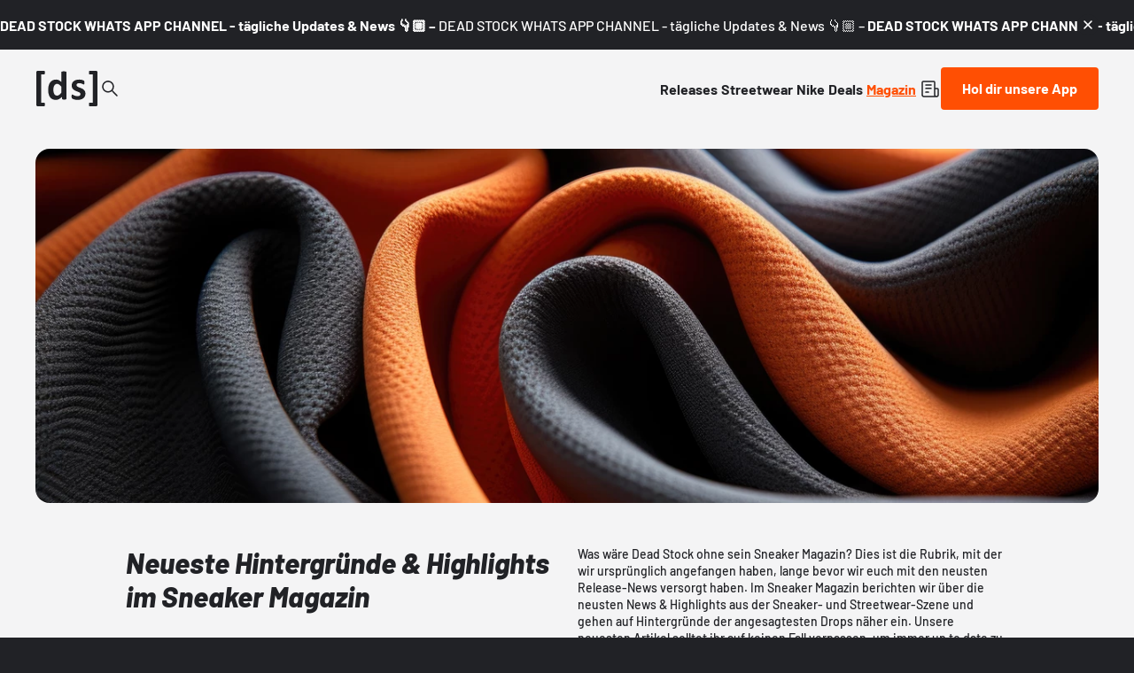

--- FILE ---
content_type: text/html;charset=utf-8
request_url: https://www.deadstock.de/mag
body_size: 58664
content:
<!DOCTYPE html><html  lang="de" data-v="1.3.0" class="color-background-deep"><head><meta charset="utf-8"><meta name="viewport" content="width=device-width, initial-scale=1"><script type="importmap">{"imports":{"#entry":"/_nuxt/BYCr1DAJ.js"}}</script><title>Sneaker Magazin | Dead Stock</title><link rel="preconnect" href="https://content.deadstock.de"><style>@font-face { font-family: "Barlow fallback"; src: local("Segoe UI"); size-adjust: 97.2123%; ascent-override: 102.8676%; descent-override: 20.5735%; line-gap-override: 0%; } @font-face { font-family: "Barlow fallback"; src: local("Roboto"); size-adjust: 96.8922%; ascent-override: 103.2075%; descent-override: 20.6415%; line-gap-override: 0%; } @font-face { font-family: "Barlow fallback"; src: local("Helvetica Neue"); size-adjust: 95.7778%; ascent-override: 104.4084%; descent-override: 20.8817%; line-gap-override: 0%; } @font-face { font-family: "Barlow fallback"; src: local("Arial"); size-adjust: 96.68%; ascent-override: 103.4341%; descent-override: 20.6868%; line-gap-override: 0%; } @font-face { font-family: "Barlow fallback"; src: local("Noto Sans"); size-adjust: 90.9283%; ascent-override: 109.9768%; descent-override: 21.9954%; line-gap-override: 0%; }  </style><style>:root {
--color-lit: #ff4f03;--color-lit-dark: #ec4b06;
--color-asphalt: #212226;
--color-black: #000000;
--color-black80: #00000080;
--color-white: #ffffff;
--color-grey: #a0a2ab;--color-grey-100: #f4f4f5;
--color-grey-200: #ededee;
--color-grey-300: #d6d7db;
--color-grey-400: #bbbdc3;
--color-grey-500: #a0a2ab;
--color-grey-600: #858793;
--color-grey-700: #6c6e7a;
--color-grey-800: #53555f;
--color-grey-900: #3b3d43;
--color-green: green;
--color-orange: orange;
--color-red: red;
}
</style><style>@font-face{font-display:swap;font-family:Barlow;font-style:italic;font-weight:500;src:url(/_nuxt/Barlow-italic-500-vietnamese.B_AM3AcJ.woff2) format("woff2");unicode-range:u+0102-0103,u+0110-0111,u+0128-0129,u+0168-0169,u+01a0-01a1,u+01af-01b0,u+0300-0301,u+0303-0304,u+0308-0309,u+0323,u+0329,u+1ea0-1ef9,u+20ab}@font-face{font-display:swap;font-family:Barlow;font-style:italic;font-weight:500;src:url(/_nuxt/Barlow-italic-500-latin-ext.Bvj5lBWB.woff2) format("woff2");unicode-range:u+0100-02ba,u+02bd-02c5,u+02c7-02cc,u+02ce-02d7,u+02dd-02ff,u+0304,u+0308,u+0329,u+1d00-1dbf,u+1e00-1e9f,u+1ef2-1eff,u+2020,u+20a0-20ab,u+20ad-20c0,u+2113,u+2c60-2c7f,u+a720-a7ff}@font-face{font-display:swap;font-family:Barlow;font-style:italic;font-weight:500;src:url(/_nuxt/Barlow-italic-500-latin.C-u4QxiE.woff2) format("woff2");unicode-range:u+00??,u+0131,u+0152-0153,u+02bb-02bc,u+02c6,u+02da,u+02dc,u+0304,u+0308,u+0329,u+2000-206f,u+20ac,u+2122,u+2191,u+2193,u+2212,u+2215,u+feff,u+fffd}@font-face{font-display:swap;font-family:Barlow;font-style:italic;font-weight:700;src:url(/_nuxt/Barlow-italic-700-vietnamese.0mbXuke0.woff2) format("woff2");unicode-range:u+0102-0103,u+0110-0111,u+0128-0129,u+0168-0169,u+01a0-01a1,u+01af-01b0,u+0300-0301,u+0303-0304,u+0308-0309,u+0323,u+0329,u+1ea0-1ef9,u+20ab}@font-face{font-display:swap;font-family:Barlow;font-style:italic;font-weight:700;src:url(/_nuxt/Barlow-italic-700-latin-ext.l7O3FQDU.woff2) format("woff2");unicode-range:u+0100-02ba,u+02bd-02c5,u+02c7-02cc,u+02ce-02d7,u+02dd-02ff,u+0304,u+0308,u+0329,u+1d00-1dbf,u+1e00-1e9f,u+1ef2-1eff,u+2020,u+20a0-20ab,u+20ad-20c0,u+2113,u+2c60-2c7f,u+a720-a7ff}@font-face{font-display:swap;font-family:Barlow;font-style:italic;font-weight:700;src:url(/_nuxt/Barlow-italic-700-latin.B8gcIuZB.woff2) format("woff2");unicode-range:u+00??,u+0131,u+0152-0153,u+02bb-02bc,u+02c6,u+02da,u+02dc,u+0304,u+0308,u+0329,u+2000-206f,u+20ac,u+2122,u+2191,u+2193,u+2212,u+2215,u+feff,u+fffd}@font-face{font-display:swap;font-family:Barlow;font-style:italic;font-weight:800;src:url(/_nuxt/Barlow-italic-800-vietnamese.DPfOEcqJ.woff2) format("woff2");unicode-range:u+0102-0103,u+0110-0111,u+0128-0129,u+0168-0169,u+01a0-01a1,u+01af-01b0,u+0300-0301,u+0303-0304,u+0308-0309,u+0323,u+0329,u+1ea0-1ef9,u+20ab}@font-face{font-display:swap;font-family:Barlow;font-style:italic;font-weight:800;src:url(/_nuxt/Barlow-italic-800-latin-ext.BoY24aQ0.woff2) format("woff2");unicode-range:u+0100-02ba,u+02bd-02c5,u+02c7-02cc,u+02ce-02d7,u+02dd-02ff,u+0304,u+0308,u+0329,u+1d00-1dbf,u+1e00-1e9f,u+1ef2-1eff,u+2020,u+20a0-20ab,u+20ad-20c0,u+2113,u+2c60-2c7f,u+a720-a7ff}@font-face{font-display:swap;font-family:Barlow;font-style:italic;font-weight:800;src:url(/_nuxt/Barlow-italic-800-latin.e1LvFkNx.woff2) format("woff2");unicode-range:u+00??,u+0131,u+0152-0153,u+02bb-02bc,u+02c6,u+02da,u+02dc,u+0304,u+0308,u+0329,u+2000-206f,u+20ac,u+2122,u+2191,u+2193,u+2212,u+2215,u+feff,u+fffd}@font-face{font-display:swap;font-family:Barlow;font-style:normal;font-weight:500;src:url(/_nuxt/Barlow-normal-500-vietnamese.zTViEIzf.woff2) format("woff2");unicode-range:u+0102-0103,u+0110-0111,u+0128-0129,u+0168-0169,u+01a0-01a1,u+01af-01b0,u+0300-0301,u+0303-0304,u+0308-0309,u+0323,u+0329,u+1ea0-1ef9,u+20ab}@font-face{font-display:swap;font-family:Barlow;font-style:normal;font-weight:500;src:url(/_nuxt/Barlow-normal-500-latin-ext.DOaysfXq.woff2) format("woff2");unicode-range:u+0100-02ba,u+02bd-02c5,u+02c7-02cc,u+02ce-02d7,u+02dd-02ff,u+0304,u+0308,u+0329,u+1d00-1dbf,u+1e00-1e9f,u+1ef2-1eff,u+2020,u+20a0-20ab,u+20ad-20c0,u+2113,u+2c60-2c7f,u+a720-a7ff}@font-face{font-display:swap;font-family:Barlow;font-style:normal;font-weight:500;src:url(/_nuxt/Barlow-normal-500-latin.BPAOfeC8.woff2) format("woff2");unicode-range:u+00??,u+0131,u+0152-0153,u+02bb-02bc,u+02c6,u+02da,u+02dc,u+0304,u+0308,u+0329,u+2000-206f,u+20ac,u+2122,u+2191,u+2193,u+2212,u+2215,u+feff,u+fffd}@font-face{font-display:swap;font-family:Barlow;font-style:normal;font-weight:700;src:url(/_nuxt/Barlow-normal-700-vietnamese.D6euyNzi.woff2) format("woff2");unicode-range:u+0102-0103,u+0110-0111,u+0128-0129,u+0168-0169,u+01a0-01a1,u+01af-01b0,u+0300-0301,u+0303-0304,u+0308-0309,u+0323,u+0329,u+1ea0-1ef9,u+20ab}@font-face{font-display:swap;font-family:Barlow;font-style:normal;font-weight:700;src:url(/_nuxt/Barlow-normal-700-latin-ext.BLuWmldJ.woff2) format("woff2");unicode-range:u+0100-02ba,u+02bd-02c5,u+02c7-02cc,u+02ce-02d7,u+02dd-02ff,u+0304,u+0308,u+0329,u+1d00-1dbf,u+1e00-1e9f,u+1ef2-1eff,u+2020,u+20a0-20ab,u+20ad-20c0,u+2113,u+2c60-2c7f,u+a720-a7ff}@font-face{font-display:swap;font-family:Barlow;font-style:normal;font-weight:700;src:url(/_nuxt/Barlow-normal-700-latin.A9pxMQ4z.woff2) format("woff2");unicode-range:u+00??,u+0131,u+0152-0153,u+02bb-02bc,u+02c6,u+02da,u+02dc,u+0304,u+0308,u+0329,u+2000-206f,u+20ac,u+2122,u+2191,u+2193,u+2212,u+2215,u+feff,u+fffd}</style><style>#cc-main{background:transparent;color:var(--cc-primary-color);font-family:var(--cc-font-family);font-size:16px;font-weight:400;-webkit-font-smoothing:antialiased;-moz-osx-font-smoothing:grayscale;line-height:1.15;position:relative;text-rendering:optimizeLegibility;-webkit-text-size-adjust:100%;position:fixed;z-index:var(--cc-z-index)}#cc-main :after,#cc-main :before,#cc-main a,#cc-main button,#cc-main div,#cc-main h2,#cc-main input,#cc-main p,#cc-main span{all:unset;box-sizing:border-box}#cc-main .pm__badge,#cc-main button{all:initial;box-sizing:border-box;color:unset;visibility:unset}#cc-main .pm__badge,#cc-main a,#cc-main button,#cc-main input{-webkit-appearance:none;-moz-appearance:none;appearance:none;cursor:pointer;font-family:inherit;font-size:100%;line-height:normal;margin:0;outline:revert;outline-offset:2px;overflow:hidden}#cc-main table,#cc-main tbody,#cc-main td,#cc-main th,#cc-main thead,#cc-main tr{all:revert;color:inherit;font-family:inherit;font-size:inherit;font-weight:inherit}:root{--cc-font-family:-apple-system,BlinkMacSystemFont,"Segoe UI",Roboto,Helvetica,Arial,sans-serif,"Apple Color Emoji","Segoe UI Emoji","Segoe UI Symbol";--cc-modal-border-radius:.5rem;--cc-btn-border-radius:.4rem;--cc-modal-transition-duration:.25s;--cc-link-color:var(--cc-btn-primary-bg);--cc-modal-margin:1rem;--cc-z-index:2147483647;--cc-bg:#fff;--cc-primary-color:#2c2f31;--cc-secondary-color:#5e6266;--cc-btn-primary-bg:#30363c;--cc-btn-primary-color:#fff;--cc-btn-primary-border-color:var(--cc-btn-primary-bg);--cc-btn-primary-hover-bg:#000;--cc-btn-primary-hover-color:#fff;--cc-btn-primary-hover-border-color:var(--cc-btn-primary-hover-bg);--cc-btn-secondary-bg:#eaeff2;--cc-btn-secondary-color:var(--cc-primary-color);--cc-btn-secondary-border-color:var(--cc-btn-secondary-bg);--cc-btn-secondary-hover-bg:#d4dae0;--cc-btn-secondary-hover-color:#000;--cc-btn-secondary-hover-border-color:#d4dae0;--cc-separator-border-color:#f0f4f7;--cc-toggle-on-bg:var(--cc-btn-primary-bg);--cc-toggle-off-bg:#667481;--cc-toggle-on-knob-bg:#fff;--cc-toggle-off-knob-bg:var(--cc-toggle-on-knob-bg);--cc-toggle-enabled-icon-color:var(--cc-bg);--cc-toggle-disabled-icon-color:var(--cc-bg);--cc-toggle-readonly-bg:#d5dee2;--cc-toggle-readonly-knob-bg:#fff;--cc-toggle-readonly-knob-icon-color:var(--cc-toggle-readonly-bg);--cc-section-category-border:var(--cc-cookie-category-block-bg);--cc-cookie-category-block-bg:#f0f4f7;--cc-cookie-category-block-border:#f0f4f7;--cc-cookie-category-block-hover-bg:#e9eff4;--cc-cookie-category-block-hover-border:#e9eff4;--cc-cookie-category-expanded-block-bg:transparent;--cc-cookie-category-expanded-block-hover-bg:#dee4e9;--cc-overlay-bg:rgba(0,0,0,.65);--cc-webkit-scrollbar-bg:var(--cc-section-category-border);--cc-webkit-scrollbar-hover-bg:var(--cc-btn-primary-hover-bg);--cc-footer-bg:var(--cc-btn-secondary-bg);--cc-footer-color:var(--cc-secondary-color);--cc-footer-border-color:#e4eaed;--cc-pm-toggle-border-radius:4em}#cc-main.cc--rtl{direction:rtl}#cc-main .cm__title,#cc-main a,#cc-main b,#cc-main em,#cc-main strong{font-weight:600}#cc-main button>span{pointer-events:none}#cc-main .cc__link,#cc-main a{background-image:linear-gradient(currentColor,currentColor);background-position:0 100%;background-repeat:no-repeat;background-size:0 1px;font-weight:600;position:relative;transition:background-size .25s,color .25s ease}#cc-main .cc__link:hover,#cc-main a:hover{background-size:100% 1px;color:var(--cc-primary-color)}#cc-main .cc__link{color:var(--cc-link-color)}#cc-main .cm__desc,#cc-main .pm__body{overscroll-behavior:auto contain;scrollbar-width:thin}@media screen and (min-width:640px){#cc-main ::-webkit-scrollbar,#cc-main ::-webkit-scrollbar-thumb,#cc-main ::-webkit-scrollbar-track{all:revert}#cc-main ::-webkit-scrollbar-thumb{-webkit-background-clip:padding-box;background-clip:padding-box;background:var(--cc-toggle-readonly-bg);border:.25rem solid var(--cc-bg);border-radius:1rem}#cc-main ::-webkit-scrollbar-thumb:hover{background:var(--cc-toggle-off-bg)}#cc-main ::-webkit-scrollbar{background:transparent;width:12px}}html.disable--interaction.show--consent,html.disable--interaction.show--consent body{height:auto!important;overflow:hidden!important}@media(prefers-reduced-motion){#cc-main{--cc-modal-transition-duration:0s}}.cc--darkmode{--cc-bg:#161a1c;--cc-primary-color:#ebf3f6;--cc-secondary-color:#aebbc5;--cc-btn-primary-bg:#c2d0e0;--cc-btn-primary-color:var(--cc-bg);--cc-btn-primary-border-color:var(--cc-btn-primary-bg);--cc-btn-primary-hover-bg:#98a7b6;--cc-btn-primary-hover-color:#000;--cc-btn-primary-hover-border-color:var(--cc-btn-primary-hover-bg);--cc-btn-secondary-bg:#242c31;--cc-btn-secondary-color:var(--cc-primary-color);--cc-btn-secondary-border-color:var(--cc-btn-secondary-bg);--cc-btn-secondary-hover-bg:#353d43;--cc-btn-secondary-hover-color:#fff;--cc-btn-secondary-hover-border-color:var(--cc-btn-secondary-hover-bg);--cc-separator-border-color:#222a30;--cc-toggle-on-bg:var(--cc-btn-primary-bg);--cc-toggle-off-bg:#525f6b;--cc-toggle-on-knob-bg:var(--cc-btn-primary-color);--cc-toggle-off-knob-bg:var(--cc-btn-primary-color);--cc-toggle-enabled-icon-color:var(--cc-btn-primary-color);--cc-toggle-disabled-icon-color:var(--cc-btn-primary-color);--cc-toggle-readonly-bg:#343e45;--cc-toggle-readonly-knob-bg:#5f6b72;--cc-toggle-readonly-knob-icon-color:var(--cc-toggle-readonly-bg);--cc-section-category-border:#1e2428;--cc-cookie-category-block-bg:#1e2428;--cc-cookie-category-block-border:var(--cc-section-category-border);--cc-cookie-category-block-hover-bg:#242c31;--cc-cookie-category-block-hover-border:#232a2f;--cc-cookie-category-expanded-block-bg:transparent;--cc-cookie-category-expanded-block-hover-bg:var(--cc-toggle-readonly-bg);--cc-overlay-bg:rgba(0,0,0,.65);--cc-webkit-scrollbar-bg:var(--cc-section-category-border);--cc-webkit-scrollbar-hover-bg:var(--cc-btn-primary-hover-bg);--cc-footer-bg:#0c0e0f;--cc-footer-color:var(--cc-secondary-color);--cc-footer-border-color:#060809}.cc--darkmode #cc-main{color-scheme:dark}#cc-main .cm{background:var(--cc-bg);border-radius:var(--cc-modal-border-radius);box-shadow:0 .625em 1.875em #0000024d;display:flex;flex-direction:column;max-width:24rem;opacity:0;overflow:hidden;position:fixed;transform:translateY(1.6em);visibility:hidden;z-index:1}#cc-main .cm--top{top:var(--cc-modal-margin)}#cc-main .cm--middle{top:50%;transform:translateY(calc(-50% + 1.6em))}#cc-main .cm--bottom{bottom:var(--cc-modal-margin)}#cc-main .cm--center{left:var(--cc-modal-margin);margin:0 auto;right:var(--cc-modal-margin);width:unset}#cc-main .cm--left{left:var(--cc-modal-margin);margin-right:var(--cc-modal-margin)}#cc-main .cm--right{margin-left:var(--cc-modal-margin);right:var(--cc-modal-margin)}#cc-main .cm__body{display:flex;flex-direction:column;justify-content:space-between;position:relative}#cc-main .cm__btns,#cc-main .cm__links{padding:1rem 1.3rem;width:unset}#cc-main .cm__texts{display:flex;flex:1;flex-direction:column;justify-content:center;padding:1rem 0 0}#cc-main .cm__desc,#cc-main .cm__title{padding:0 1.3rem}#cc-main .cm__title{font-size:1.05em}#cc-main .cm__title+.cm__desc{margin-top:1.1em}#cc-main .cm__desc{color:var(--cc-secondary-color);font-size:.9em;line-height:1.5;max-height:40vh;overflow-x:visible;overflow-y:auto;padding-bottom:1em}#cc-main .cm__btns{border-top:1px solid var(--cc-separator-border-color);display:flex;flex-direction:column;justify-content:center}#cc-main .cm__btn-group{display:grid;grid-auto-columns:minmax(0,1fr)}#cc-main .cm__btn+.cm__btn,#cc-main .cm__btn-group+.cm__btn-group{margin-top:.375rem}#cc-main .cm--flip .cm__btn+.cm__btn,#cc-main .cm--flip .cm__btn-group+.cm__btn-group{margin-bottom:.375rem;margin-top:0}#cc-main .cm--inline .cm__btn+.cm__btn{margin-left:.375rem;margin-top:0}#cc-main .cm--inline.cm--flip .cm__btn+.cm__btn{margin-bottom:0;margin-left:0;margin-right:.375rem}#cc-main .cm--inline.cm--flip .cm__btn-group+.cm__btn-group{margin-bottom:.375rem;margin-right:0}#cc-main .cm--wide .cm__btn+.cm__btn,#cc-main .cm--wide .cm__btn-group+.cm__btn-group{margin-left:.375rem;margin-top:0}#cc-main .cm--wide.cm--flip .cm__btn+.cm__btn,#cc-main .cm--wide.cm--flip .cm__btn-group+.cm__btn-group{margin-bottom:0;margin-right:.375rem}#cc-main .cm--bar:not(.cm--inline) .cm__btn-group--uneven,#cc-main .cm--wide .cm__btn-group--uneven{display:flex;flex:1;justify-content:space-between}#cc-main .cm--bar:not(.cm--inline).cm--flip .cm__btn-group--uneven,#cc-main .cm--wide.cm--flip .cm__btn-group--uneven{flex-direction:row-reverse}#cc-main .cm__btn{background:var(--cc-btn-primary-bg);border:1px solid var(--cc-btn-primary-border-color);border-radius:var(--cc-btn-border-radius);color:var(--cc-btn-primary-color);font-size:.82em;font-weight:600;min-height:42px;padding:.5em 1em;text-align:center}#cc-main .cm__btn:hover{background:var(--cc-btn-primary-hover-bg);border-color:var(--cc-btn-primary-hover-border-color);color:var(--cc-btn-primary-hover-color)}#cc-main .cm__btn--secondary{background:var(--cc-btn-secondary-bg);border-color:var(--cc-btn-secondary-border-color);color:var(--cc-btn-secondary-color)}#cc-main .cm__btn--secondary:hover{background:var(--cc-btn-secondary-hover-bg);border-color:var(--cc-btn-secondary-hover-border-color);color:var(--cc-btn-secondary-hover-color)}#cc-main .cm__btn--close{border-radius:0;border-bottom-left-radius:var(--cc-btn-border-radius);border-right:none;border-top:none;display:none;font-size:1em;height:42px;min-width:auto!important;overflow:hidden;padding:0!important;position:absolute;right:0;top:0;width:42px}#cc-main .cm__btn--close svg{stroke:var(--cc-btn-primary-color);transform:scale(.5);transition:stroke .15s ease}#cc-main .cm__btn--close:hover svg{stroke:var(--cc-btn-primary-hover-color)}#cc-main .cm__btn--close.cm__btn--secondary svg{stroke:var(--cc-btn-secondary-color)}#cc-main .cm__btn--close.cm__btn--secondary:hover svg{stroke:var(--cc-btn-secondary-hover-color)}#cc-main .cm__btn--close+.cm__texts .cm__title{padding-right:3rem}#cc-main .cm--inline .cm__btn-group{grid-auto-flow:column}#cc-main .cm__footer{background:var(--cc-footer-bg);border-top:1px solid var(--cc-footer-border-color);color:var(--cc-footer-color);padding:.4em 0 .5em}#cc-main .cm__links{display:flex;flex-direction:row;padding-bottom:0;padding-top:0}#cc-main .cm__link-group{display:flex;flex-direction:row;font-size:.8em;width:100%}#cc-main .cm__link-group>*+*{margin-left:1.3rem}#cc-main .cm--flip .cm__btn:last-child{grid-row:1}#cc-main .cm--inline.cm--flip .cm__btn:last-child{grid-column:1}#cc-main .cm--box .cm__btn--close{display:block}#cc-main .cm--box.cm--flip .cm__btns{flex-direction:column-reverse}#cc-main .cm--box.cm--wide{max-width:36em}#cc-main .cm--box.cm--wide .cm__btns{flex-direction:row;justify-content:space-between}#cc-main .cm--box.cm--wide .cm__btn-group{grid-auto-flow:column}#cc-main .cm--box.cm--wide .cm__btn{min-width:120px;padding-left:1.8em;padding-right:1.8em}#cc-main .cm--box.cm--wide.cm--flip .cm__btns{flex-direction:row-reverse}#cc-main .cm--box.cm--wide.cm--flip .cm__btn:last-child{grid-column:1}#cc-main .cm--cloud{max-width:54em;width:unset}#cc-main .cm--cloud .cm__body{flex-direction:row}#cc-main .cm--cloud .cm__texts{flex:1}#cc-main .cm--cloud .cm__desc{max-height:9.4em}#cc-main .cm--cloud .cm__btns{border-left:1px solid var(--cc-separator-border-color);border-top:none;max-width:23em}#cc-main .cm--cloud .cm__btn-group{flex-direction:column}#cc-main .cm--cloud .cm__btn{min-width:19em}#cc-main .cm--cloud.cm--flip .cm__btn-group,#cc-main .cm--cloud.cm--flip .cm__btns{flex-direction:column-reverse}#cc-main .cm--cloud.cm--inline .cm__btn-group{flex-direction:row}#cc-main .cm--cloud.cm--inline .cm__btn{min-width:10em}#cc-main .cm--cloud.cm--inline.cm--flip .cm__btn-group{flex-direction:row-reverse}#cc-main .cm--bar{border-radius:0;left:0;margin:0;max-width:unset;opacity:1;right:0;transform:translateY(0);width:100vw;--cc-modal-transition-duration:.35s}#cc-main .cm--bar.cm--top{top:0;transform:translateY(-100%)}#cc-main .cm--bar.cm--bottom{bottom:0;transform:translateY(100%)}#cc-main .cm--bar .cm__body,#cc-main .cm--bar .cm__links{margin:0 auto;max-width:55em;width:100%}#cc-main .cm--bar .cm__body{padding:.5em 0 .9em}#cc-main .cm--bar .cm__btns{border-top:none;flex-direction:row;justify-content:space-between}#cc-main .cm--bar .cm__btn-group{grid-auto-flow:column}#cc-main .cm--bar:not(.cm--inline) .cm__btn+.cm__btn,#cc-main .cm--bar:not(.cm--inline) .cm__btn-group+.cm__btn-group{margin-left:.375rem;margin-top:0}#cc-main .cm--bar .cm__btn{min-width:120px;padding-left:2em;padding-right:2em}#cc-main .cm--bar.cm--flip:not(.cm--inline) .cm__btn+.cm__btn,#cc-main .cm--bar.cm--flip:not(.cm--inline) .cm__btn-group+.cm__btn-group{margin-bottom:0;margin-left:0;margin-right:.375rem}#cc-main .cm--bar.cm--flip .cm__btns{flex-direction:row-reverse}#cc-main .cm--bar.cm--flip .cm__btn:last-child{grid-column:1}#cc-main .cm--bar.cm--inline .cm__body,#cc-main .cm--bar.cm--inline .cm__links{max-width:74em}#cc-main .cm--bar.cm--inline .cm__body{flex-direction:row;padding:0}#cc-main .cm--bar.cm--inline .cm__btns{flex-direction:column;justify-content:center;max-width:23em}#cc-main .cm--bar.cm--inline.cm--flip .cm__btns{flex-direction:column-reverse}#cc-main .cc--anim .cm,#cc-main .cc--anim.cm-wrapper:before{transition:opacity var(--cc-modal-transition-duration) ease,visibility var(--cc-modal-transition-duration) ease,transform var(--cc-modal-transition-duration) ease}#cc-main .cc--anim .cm__btn,#cc-main .cc--anim .cm__close{transition:background-color .15s ease,border-color .15s ease,color .15s ease}.disable--interaction #cc-main .cm-wrapper:before{background:var(--cc-overlay-bg);content:"";inset:0;opacity:0;position:fixed;visibility:hidden;z-index:0}.show--consent #cc-main .cc--anim .cm{opacity:1;transform:translateY(0);visibility:visible!important}.show--consent #cc-main .cc--anim .cm--middle{transform:translateY(-50%)}.show--consent #cc-main .cc--anim .cm--bar{transform:translateY(0)}.show--consent #cc-main .cc--anim.cm-wrapper:before{opacity:1;visibility:visible}#cc-main.cc--rtl .cm__btn--close{border-bottom-left-radius:unset;border-bottom-right-radius:var(--cc-btn-border-radius);left:0;right:unset}#cc-main.cc--rtl .cm__btn--close+.cm__texts .cm__title{padding-left:3rem!important;padding-right:1.3rem}#cc-main.cc--rtl .cm--inline .cm__btn+.cm__btn{margin-left:0;margin-right:.375rem}#cc-main.cc--rtl .cm--inline.cm--flip .cm__btn+.cm__btn{margin-left:.375rem;margin-right:0}#cc-main.cc--rtl .cm:not(.cm--inline).cm--bar .cm__btn+.cm__btn,#cc-main.cc--rtl .cm:not(.cm--inline).cm--bar .cm__btn-group+.cm__btn-group,#cc-main.cc--rtl .cm:not(.cm--inline).cm--wide .cm__btn+.cm__btn,#cc-main.cc--rtl .cm:not(.cm--inline).cm--wide .cm__btn-group+.cm__btn-group{margin-left:0;margin-right:.375rem}#cc-main.cc--rtl .cm:not(.cm--inline).cm--bar.cm--flip .cm__btn+.cm__btn,#cc-main.cc--rtl .cm:not(.cm--inline).cm--wide.cm--flip .cm__btn+.cm__btn{margin-left:.375rem;margin-right:0}#cc-main.cc--rtl .cm__link-group>*+*{margin-left:0;margin-right:1.3rem}@media screen and (max-width:640px){#cc-main{--cc-modal-margin:.5em}#cc-main .cm{max-width:none!important;width:auto!important}#cc-main .cm__body{flex-direction:column!important;padding:0!important}#cc-main .cm__btns,#cc-main .cm__desc,#cc-main .cm__links,#cc-main .cm__title{padding-left:1.1rem!important;padding-right:1.1rem!important}#cc-main .cm__btns{border-left:none!important;border-top:1px solid var(--cc-separator-border-color)!important;flex-direction:column!important;max-width:none!important;min-width:auto!important}#cc-main .cm__btn+.cm__btn,#cc-main .cm__btn-group+.cm__btn-group{margin:.375rem 0 0!important}#cc-main .cm--flip .cm__btn+.cm__btn,#cc-main .cm--flip .cm__btn-group+.cm__btn-group{margin-bottom:.375rem!important;margin-top:0!important}#cc-main .cm__btn-group{display:flex!important;flex-direction:column!important;min-width:auto!important}#cc-main .cm__btn{flex:auto!important}#cc-main .cm__link-group{justify-content:center!important}#cc-main .cm--flip .cm__btn-group,#cc-main .cm--flip .cm__btns{flex-direction:column-reverse!important}}#cc-main .pm-wrapper{position:relative;z-index:2}#cc-main .pm{background:var(--cc-bg);border-radius:var(--cc-modal-border-radius);box-shadow:0 .625em 1.875em #0000024d;display:flex;flex-direction:column;opacity:0;overflow:hidden;position:fixed;visibility:hidden;width:100%;width:unset;z-index:1}#cc-main svg{fill:none;width:100%}#cc-main .pm__body,#cc-main .pm__footer,#cc-main .pm__header{padding:1em 1.4em}#cc-main .pm__header{align-items:center;border-bottom:1px solid var(--cc-separator-border-color);display:flex;justify-content:space-between}#cc-main .pm__title{align-items:center;display:flex;flex:1;font-weight:600;margin-right:2em}#cc-main .pm__close-btn{background:var(--cc-btn-secondary-bg);border:1px solid var(--cc-btn-secondary-border-color);border-radius:var(--cc-btn-border-radius);height:40px;position:relative;transition:all .15s ease;width:40px}#cc-main .pm__close-btn span{display:flex;height:100%;width:100%}#cc-main .pm__close-btn svg{stroke:var(--cc-btn-secondary-color);transform:scale(.5);transition:stroke .15s ease}#cc-main .pm__close-btn:hover{background:var(--cc-btn-secondary-hover-bg);border-color:var(--cc-btn-secondary-hover-border-color)}#cc-main .pm__close-btn:hover svg{stroke:var(--cc-btn-secondary-hover-color)}#cc-main .pm__body{flex:1;overflow-y:auto;overflow-y:overlay}#cc-main .pm__section,#cc-main .pm__section--toggle{border-radius:var(--cc-btn-border-radius);display:flex;flex-direction:column;margin-bottom:.5em}#cc-main .pm__section--toggle .pm__section-desc-wrapper{border:1px solid var(--cc-cookie-category-block-border);border-radius:var(--cc-btn-border-radius);border-top:none;border-top-left-radius:0;border-top-right-radius:0;display:none;margin-top:0!important;overflow:hidden}#cc-main .pm__section{border:1px solid var(--cc-separator-border-color);padding:1em;transition:background-color .25s ease,border-color .25s ease}#cc-main .pm__section:first-child{border:none;margin-bottom:2em;margin-top:0;padding:0;transition:none}#cc-main .pm__section:not(:first-child):hover{background:var(--cc-cookie-category-block-bg);border-color:var(--cc-cookie-category-block-border)}#cc-main .pm__section-toggles+.pm__section{margin-top:2em}#cc-main .pm__section--toggle{background:var(--cc-cookie-category-block-bg);border-top:none;margin-bottom:.375rem}#cc-main .pm__section--toggle .pm__section-title{align-items:center;background:var(--cc-cookie-category-block-bg);border:1px solid var(--cc-cookie-category-block-border);display:flex;justify-content:space-between;min-height:58px;padding:1.1em 5.4em 1.1em 1.2em;position:relative;transition:background-color .25s ease,border-color .25s ease;width:100%}#cc-main .pm__section--toggle .pm__section-title:hover{background:var(--cc-cookie-category-block-hover-bg);border-color:var(--cc-cookie-category-block-hover-border)}#cc-main .pm__section--toggle .pm__section-desc{margin-top:0;padding:1em}#cc-main .pm__section--toggle.is-expanded{--cc-cookie-category-block-bg:var(--cc-cookie-category-expanded-block-bg);--cc-cookie-category-block-border:var(--cc-cookie-category-expanded-block-hover-bg)}#cc-main .pm__section--toggle.is-expanded .pm__section-title{border-bottom-left-radius:0;border-bottom-right-radius:0}#cc-main .pm__section--toggle.is-expanded .pm__section-arrow svg{transform:scale(.5) rotate(180deg)}#cc-main .pm__section--toggle.is-expanded .pm__section-desc-wrapper{display:flex}#cc-main .pm__section--expandable .pm__section-title{cursor:pointer;padding-left:3.4em}#cc-main .pm__section--expandable .pm__section-arrow{background:var(--cc-toggle-readonly-bg);border-radius:100%;display:flex;height:20px;justify-content:center;left:18px;pointer-events:none;position:absolute;width:20px}#cc-main .pm__section--expandable .pm__section-arrow svg{stroke:var(--cc-btn-secondary-color);transform:scale(.5)}#cc-main .pm__section-title-wrapper{align-items:center;display:flex;position:relative}#cc-main .pm__section-title-wrapper+.pm__section-desc-wrapper{margin-top:.85em}#cc-main .pm__section-title{border-radius:var(--cc-btn-border-radius);font-size:.95em;font-weight:600}#cc-main .pm__badge{align-items:center;background:var(--cc-btn-secondary-bg);border-radius:5em;color:var(--cc-secondary-color);display:flex;flex:none;font-size:.8em;font-weight:600;height:23px;justify-content:center;margin-left:1em;min-width:23px;overflow:hidden;padding:0 .6em 1px;position:relative;text-align:center;white-space:nowrap;width:auto}#cc-main .pm__service-counter{background:var(--cc-btn-primary-bg);color:var(--cc-btn-primary-color);padding:0;width:23px}#cc-main .pm__service-counter[data-counterlabel]{padding:0 .6em 1px;width:auto}#cc-main .section__toggle,#cc-main .section__toggle-wrapper,#cc-main .toggle__icon,#cc-main .toggle__label{border-radius:var(--cc-pm-toggle-border-radius);height:23px;transform:translateZ(0);width:50px}#cc-main .section__toggle-wrapper{cursor:pointer;position:absolute;right:18px;z-index:1}#cc-main .toggle-service{height:19px;position:relative;right:0;width:42px}#cc-main .toggle-service .section__toggle,#cc-main .toggle-service .toggle__icon,#cc-main .toggle-service .toggle__label{height:19px;width:42px}#cc-main .toggle-service .toggle__icon{position:relative}#cc-main .toggle-service .toggle__icon-circle{height:19px;width:19px}#cc-main .toggle-service .section__toggle:checked~.toggle__icon .toggle__icon-circle{transform:translate(23px)}#cc-main .pm__section--toggle:nth-child(2) .section__toggle-wrapper:after{display:none!important}#cc-main .section__toggle{border:0;cursor:pointer;display:block;left:0;margin:0;position:absolute;top:0}#cc-main .section__toggle:disabled{cursor:not-allowed}#cc-main .toggle__icon{background:var(--cc-toggle-off-bg);box-shadow:0 0 0 1px var(--cc-toggle-off-bg);display:flex;flex-direction:row;pointer-events:none;position:absolute;transition:all .25s ease}#cc-main .toggle__icon-circle{background:var(--cc-toggle-off-knob-bg);border:none;border-radius:var(--cc-pm-toggle-border-radius);box-shadow:0 1px 2px #1820035c;display:block;height:23px;left:0;position:absolute;top:0;transition:transform .25s ease,background-color .25s ease;width:23px}#cc-main .toggle__icon-off,#cc-main .toggle__icon-on{height:100%;position:absolute;transition:opacity .15s ease;width:100%}#cc-main .toggle__icon-on{opacity:0;transform:rotate(45deg)}#cc-main .toggle__icon-on svg{stroke:var(--cc-toggle-on-bg);transform:scale(.55) rotate(-45deg)}#cc-main .toggle__icon-off{opacity:1}#cc-main .toggle__icon-off svg{stroke:var(--cc-toggle-off-bg);transform:scale(.55)}#cc-main .section__toggle:checked~.toggle__icon{background:var(--cc-toggle-on-bg);box-shadow:0 0 0 1px var(--cc-toggle-on-bg)}#cc-main .section__toggle:checked~.toggle__icon .toggle__icon-circle{background-color:var(--cc-toggle-on-knob-bg);transform:translate(27px)}#cc-main .section__toggle:checked~.toggle__icon .toggle__icon-on{opacity:1}#cc-main .section__toggle:checked~.toggle__icon .toggle__icon-off{opacity:0}#cc-main .section__toggle:checked:disabled~.toggle__icon{background:var(--cc-toggle-readonly-bg);box-shadow:0 0 0 1px var(--cc-toggle-readonly-bg)}#cc-main .section__toggle:checked:disabled~.toggle__icon .toggle__icon-circle{background:var(--cc-toggle-readonly-knob-bg);box-shadow:none}#cc-main .section__toggle:checked:disabled~.toggle__icon svg{stroke:var(--cc-toggle-readonly-knob-icon-color)}#cc-main .toggle__label{opacity:0;overflow:hidden;pointer-events:none;position:absolute;top:0;z-index:-1}#cc-main .pm__section-desc-wrapper{color:var(--cc-secondary-color);display:flex;flex-direction:column;font-size:.9em}#cc-main .pm__section-desc-wrapper>:not(:last-child){border-bottom:1px solid var(--cc-cookie-category-block-border)}#cc-main .pm__section-services{display:flex;flex-direction:column}#cc-main .pm__service{align-items:center;display:flex;justify-content:space-between;padding:.4em 1.2em;position:relative;transition:background-color .15s ease}#cc-main .pm__service:hover{background-color:var(--cc-cookie-category-block-hover-bg)}#cc-main .pm__service-header{align-items:center;display:flex;margin-right:1em;width:100%}#cc-main .pm__service-icon{border:2px solid;border-radius:100%;height:8px;margin-left:6px;margin-right:20px;margin-top:1px;min-width:8px}#cc-main .pm__service-title{font-size:.95em;width:100%;word-break:break-word}#cc-main .pm__section-desc{line-height:1.5em}#cc-main .pm__section-table{border-collapse:collapse;font-size:.9em;margin:0;overflow:hidden;padding:0;text-align:left;width:100%}#cc-main .pm__table-caption{text-align:left}#cc-main .pm__table-caption,#cc-main .pm__table-head>tr{border-bottom:1px dashed var(--cc-separator-border-color);color:var(--cc-primary-color);font-weight:600}#cc-main .pm__table-tr{transition:background-color .15s ease}#cc-main .pm__table-tr:hover{background:var(--cc-cookie-category-block-hover-bg)}#cc-main .pm__table-caption,#cc-main .pm__table-td,#cc-main .pm__table-th{padding:.625em .625em .625em 1.2em;vertical-align:top}#cc-main .pm__footer{border-top:1px solid var(--cc-separator-border-color);display:flex;justify-content:space-between}#cc-main .pm__btn-group{display:flex}#cc-main .pm__btn+.pm__btn,#cc-main .pm__btn-group+.pm__btn-group{margin-left:.375rem}#cc-main .pm--flip .pm__btn+.pm__btn,#cc-main .pm--flip .pm__btn-group+.pm__btn-group{margin-left:0;margin-right:.375rem}#cc-main .pm__btn{background:var(--cc-btn-primary-bg);border:1px solid var(--cc-btn-primary-border-color);border-radius:var(--cc-btn-border-radius);color:var(--cc-btn-primary-color);flex:auto;font-size:.82em;font-weight:600;min-height:42px;min-width:110px;padding:.5em 1.5em;text-align:center;transition:background-color .15s ease,border-color .15s ease,color .15s ease}#cc-main .pm__btn:hover{background:var(--cc-btn-primary-hover-bg);border-color:var(--cc-btn-primary-hover-border-color);color:var(--cc-btn-primary-hover-color)}#cc-main .pm__btn--secondary{background:var(--cc-btn-secondary-bg);border-color:var(--cc-btn-secondary-border-color);color:var(--cc-btn-secondary-color)}#cc-main .pm__btn--secondary:hover{background:var(--cc-btn-secondary-hover-bg);border-color:var(--cc-btn-secondary-hover-border-color);color:var(--cc-btn-secondary-hover-color)}#cc-main .pm--box{height:calc(100% - 2em);left:var(--cc-modal-margin);margin:0 auto;max-height:37.5em;max-width:43em;right:var(--cc-modal-margin);top:50%;transform:translateY(calc(-50% + 1.6em))}#cc-main .pm--box.pm--flip .pm__btn-group,#cc-main .pm--box.pm--flip .pm__footer{flex-direction:row-reverse}#cc-main .pm--bar{border-radius:0;bottom:0;height:100%;margin:0;max-height:none;max-width:29em;opacity:1;top:0;width:100%;--cc-modal-transition-duration:.35s}#cc-main .pm--bar .pm__section-table,#cc-main .pm--bar .pm__table-body,#cc-main .pm--bar .pm__table-td,#cc-main .pm--bar .pm__table-th,#cc-main .pm--bar .pm__table-tr{display:block}#cc-main .pm--bar .pm__table-head{display:none}#cc-main .pm--bar .pm__table-caption{display:block}#cc-main .pm--bar .pm__table-tr:not(:last-child){border-bottom:1px solid var(--cc-separator-border-color)}#cc-main .pm--bar .pm__table-td{display:flex;justify-content:space-between}#cc-main .pm--bar .pm__table-td:before{color:var(--cc-primary-color);content:attr(data-column);flex:1;font-weight:600;min-width:100px;overflow:hidden;padding-right:2em;text-overflow:ellipsis}#cc-main .pm--bar .pm__table-td>div{flex:3}#cc-main .pm--bar:not(.pm--wide) .pm__body,#cc-main .pm--bar:not(.pm--wide) .pm__footer,#cc-main .pm--bar:not(.pm--wide) .pm__header{padding:1em 1.3em}#cc-main .pm--bar:not(.pm--wide) .pm__btn-group,#cc-main .pm--bar:not(.pm--wide) .pm__footer{flex-direction:column}#cc-main .pm--bar:not(.pm--wide) .pm__btn+.pm__btn,#cc-main .pm--bar:not(.pm--wide) .pm__btn-group+.pm__btn-group{margin:.375rem 0 0}#cc-main .pm--bar:not(.pm--wide).pm--flip .pm__btn-group,#cc-main .pm--bar:not(.pm--wide).pm--flip .pm__footer{flex-direction:column-reverse}#cc-main .pm--bar:not(.pm--wide).pm--flip .pm__btn+.pm__btn,#cc-main .pm--bar:not(.pm--wide).pm--flip .pm__btn-group+.pm__btn-group{margin-bottom:.375rem;margin-top:0}#cc-main .pm--bar:not(.pm--wide) .pm__badge{display:none}#cc-main .pm--bar.pm--left{left:0;transform:translate(-100%)}#cc-main .pm--bar.pm--right{right:0;transform:translate(100%)}#cc-main .pm--bar.pm--wide{max-width:35em}#cc-main .pm--bar.pm--wide .pm__body,#cc-main .pm--bar.pm--wide .pm__footer,#cc-main .pm--bar.pm--wide .pm__header{padding:1em 1.4em}#cc-main .pm--bar.pm--wide.pm--flip .pm__btn-group,#cc-main .pm--bar.pm--wide.pm--flip .pm__footer{flex-direction:row-reverse}#cc-main .pm-overlay{background:var(--cc-overlay-bg);content:"";inset:0;opacity:0;position:fixed;visibility:hidden;z-index:1}#cc-main .cc--anim .pm,#cc-main .cc--anim .pm-overlay{transition:opacity var(--cc-modal-transition-duration) ease,visibility var(--cc-modal-transition-duration) ease,transform var(--cc-modal-transition-duration) ease}.show--preferences #cc-main .cc--anim .pm{opacity:1;visibility:visible!important}.show--preferences #cc-main .cc--anim .pm--box{transform:translateY(-50%)}.show--preferences #cc-main .cc--anim .pm--bar{transform:translate(0)}.show--preferences #cc-main .cc--anim .pm-overlay{opacity:1;visibility:visible}#cc-main.cc--rtl .pm__service-header{margin-left:1em;margin-right:0}#cc-main.cc--rtl .pm__section-arrow{left:unset;right:18px}#cc-main.cc--rtl .section__toggle-wrapper{left:18px;right:unset;transform-origin:left}#cc-main.cc--rtl .toggle-service{left:0}#cc-main.cc--rtl .pm__service-icon{margin-left:20px;margin-right:5px}#cc-main.cc--rtl .pm__section--toggle .pm__section-title{padding-left:5.4em;padding-right:1.2em}#cc-main.cc--rtl .pm__section--expandable .pm__section-title{padding-right:3.4em}#cc-main.cc--rtl .pm__badge{margin-left:unset;margin-right:1em}#cc-main.cc--rtl .toggle__icon-circle{transform:translate(27px)}#cc-main.cc--rtl .toggle-service .toggle__icon-circle{transform:translate(23px)}#cc-main.cc--rtl .section__toggle:checked~.toggle__icon .toggle__icon-circle{transform:translate(0)}#cc-main.cc--rtl .pm__table-td,#cc-main.cc--rtl .pm__table-th{padding-left:unset;padding-right:1.2em;text-align:right}#cc-main.cc--rtl .pm__table-td{padding-left:unset;padding-right:1.2em}#cc-main.cc--rtl .pm__table-td:before{padding-left:2em;padding-right:unset}#cc-main.cc--rtl .pm__btn+.pm__btn,#cc-main.cc--rtl .pm__btn-group+.pm__btn-group{margin-left:0;margin-right:.375rem}#cc-main.cc--rtl .pm--flip .pm__btn+.pm__btn,#cc-main.cc--rtl .pm--flip .pm__btn-group+.pm__btn-group{margin-left:.375rem;margin-right:0}#cc-main.cc--rtl .pm--flip.pm--bar:not(.pm--wide) .pm__btn+.pm__btn,#cc-main.cc--rtl .pm--flip.pm--bar:not(.pm--wide) .pm__btn-group+.pm__btn-group{margin-left:0}@media screen and (max-width:640px){#cc-main .pm{border-radius:0;height:auto;inset:0;max-height:100%;max-width:none!important;transform:translateY(1.6em)}#cc-main .pm__body,#cc-main .pm__footer,#cc-main .pm__header{padding:.9em!important}#cc-main .pm__badge{display:none}#cc-main .pm__section-table,#cc-main .pm__table-body,#cc-main .pm__table-caption,#cc-main .pm__table-td,#cc-main .pm__table-th,#cc-main .pm__table-tr{display:block}#cc-main .pm__table-head{display:none}#cc-main .pm__table-tr:not(:last-child){border-bottom:1px solid var(--cc-separator-border-color)}#cc-main .pm__table-td{display:flex;justify-content:space-between}#cc-main .pm__table-td:before{color:var(--cc-primary-color);content:attr(data-column);flex:1;font-weight:600;min-width:100px;overflow:hidden;padding-right:2em;text-overflow:ellipsis}#cc-main .pm__table-td>div{flex:3}#cc-main .pm__btn-group,#cc-main .pm__footer{flex-direction:column!important}#cc-main .pm__btn-group{display:flex!important}#cc-main .pm__btn+.pm__btn,#cc-main .pm__btn-group+.pm__btn-group{margin:.375rem 0 0!important}#cc-main .pm--flip .pm__btn+.pm__btn,#cc-main .pm--flip .pm__btn-group+.pm__btn-group{margin-bottom:.375rem!important;margin-top:0!important}#cc-main .pm--flip .pm__btn-group,#cc-main .pm--flip .pm__footer{flex-direction:column-reverse!important}.show--preferences #cc-main .cc--anim .pm{transform:translateY(0)!important}}</style><style>.marquee[data-v-1463c841]{animation:marquee-1463c841 var(--duration,30s) linear infinite}@keyframes marquee-1463c841{to{transform:translate(-50%)}}</style><style>.logo{-webkit-mask:url(/_nuxt/logo-short.Dhbbu2_O.svg) no-repeat center;mask:url(/_nuxt/logo-short.Dhbbu2_O.svg) no-repeat center}</style><style>.background-fade-enter-active[data-v-1bbc4712]{transition:opacity .3s ease-out}.background-fade-leave-active[data-v-1bbc4712]{transition:opacity .2s ease-in}.background-fade-enter-from[data-v-1bbc4712],.background-fade-leave-to[data-v-1bbc4712]{opacity:0}.background-fade-enter-to[data-v-1bbc4712],.background-fade-leave-from[data-v-1bbc4712]{opacity:1}.content-fade-enter-active[data-v-1bbc4712]{transition:opacity .3s ease-out,transform .3s ease-out}.content-fade-leave-active[data-v-1bbc4712]{transition:opacity .2s ease-in,transform .2s ease-in}.content-fade-enter-from[data-v-1bbc4712],.content-fade-leave-to[data-v-1bbc4712]{opacity:0;transform:translateY(4px) scale(.95)}.content-fade-enter-to[data-v-1bbc4712],.content-fade-leave-from[data-v-1bbc4712]{opacity:1;transform:translateY(0) scale(1)}@media screen and (min-width:640px){.content-fade-enter-from[data-v-1bbc4712],.content-fade-leave-to[data-v-1bbc4712]{transform:translateY(0) scale(.95)}}</style><style>.content-fade-enter-active[data-v-bc79537a]{transition:opacity .3s ease-out,transform .3s ease-out}.content-fade-leave-active[data-v-bc79537a]{transition:opacity .2s ease-in,transform .2s ease-in}.content-fade-enter-from[data-v-bc79537a],.content-fade-leave-to[data-v-bc79537a]{opacity:0;transform:translateY(4px) scale(.95)}.content-fade-enter-to[data-v-bc79537a],.content-fade-leave-from[data-v-bc79537a]{opacity:1;transform:translateY(0) scale(1)}@media screen and (min-width:640px){.content-fade-enter-from[data-v-bc79537a],.content-fade-leave-to[data-v-bc79537a]{transform:translateY(0) scale(.95)}}</style><style>*,:after,:before{border-color:var(--un-default-border-color,#e5e7eb);border-style:solid;border-width:0;box-sizing:border-box}:after,:before{--un-content:""}:host,html{line-height:1.5;-webkit-text-size-adjust:100%;font-family:ui-sans-serif,system-ui,sans-serif,Apple Color Emoji,Segoe UI Emoji,Segoe UI Symbol,Noto Color Emoji;font-feature-settings:normal;font-variation-settings:normal;-moz-tab-size:4;-o-tab-size:4;tab-size:4;-webkit-tap-highlight-color:transparent}body{line-height:inherit;margin:0}hr{border-top-width:1px;color:inherit;height:0}abbr:where([title]){-webkit-text-decoration:underline dotted;text-decoration:underline dotted}h1,h2,h3,h4,h5,h6{font-size:inherit;font-weight:inherit}a{color:inherit;text-decoration:inherit}b,strong{font-weight:bolder}code,kbd,pre,samp{font-family:ui-monospace,SFMono-Regular,Menlo,Monaco,Consolas,Liberation Mono,Courier New,monospace;font-feature-settings:normal;font-size:1em;font-variation-settings:normal}small{font-size:80%}sub,sup{font-size:75%;line-height:0;position:relative;vertical-align:baseline}sub{bottom:-.25em}sup{top:-.5em}table{border-collapse:collapse;border-color:inherit;text-indent:0}button,input,optgroup,select,textarea{color:inherit;font-family:inherit;font-feature-settings:inherit;font-size:100%;font-variation-settings:inherit;font-weight:inherit;line-height:inherit;margin:0;padding:0}button,select{text-transform:none}[type=button],[type=reset],[type=submit],button{-webkit-appearance:button;background-color:transparent;background-image:none}:-moz-focusring{outline:auto}:-moz-ui-invalid{box-shadow:none}progress{vertical-align:baseline}::-webkit-inner-spin-button,::-webkit-outer-spin-button{height:auto}[type=search]{-webkit-appearance:textfield;outline-offset:-2px}::-webkit-search-decoration{-webkit-appearance:none}::-webkit-file-upload-button{-webkit-appearance:button;font:inherit}summary{display:list-item}blockquote,dd,dl,figure,h1,h2,h3,h4,h5,h6,hr,p,pre{margin:0}fieldset{margin:0}fieldset,legend{padding:0}menu,ol,ul{list-style:none;margin:0;padding:0}dialog{padding:0}textarea{resize:vertical}input::-moz-placeholder,textarea::-moz-placeholder{color:#9ca3af;opacity:1}input::placeholder,textarea::placeholder{color:#9ca3af;opacity:1}[role=button],button{cursor:pointer}:disabled{cursor:default}audio,canvas,embed,iframe,img,object,svg,video{display:block;vertical-align:middle}img,video{height:auto;max-width:100%}[hidden]:where(:not([hidden=until-found])){display:none}</style><style>*,:after,:before{--un-rotate:0;--un-rotate-x:0;--un-rotate-y:0;--un-rotate-z:0;--un-scale-x:1;--un-scale-y:1;--un-scale-z:1;--un-skew-x:0;--un-skew-y:0;--un-translate-x:0;--un-translate-y:0;--un-translate-z:0;--un-pan-x: ;--un-pan-y: ;--un-pinch-zoom: ;--un-scroll-snap-strictness:proximity;--un-ordinal: ;--un-slashed-zero: ;--un-numeric-figure: ;--un-numeric-spacing: ;--un-numeric-fraction: ;--un-border-spacing-x:0;--un-border-spacing-y:0;--un-ring-offset-shadow:0 0 transparent;--un-ring-shadow:0 0 transparent;--un-shadow-inset: ;--un-shadow:0 0 transparent;--un-ring-inset: ;--un-ring-offset-width:0px;--un-ring-offset-color:#fff;--un-ring-width:0px;--un-ring-color:rgba(147,197,253,.5);--un-blur: ;--un-brightness: ;--un-contrast: ;--un-drop-shadow: ;--un-grayscale: ;--un-hue-rotate: ;--un-invert: ;--un-saturate: ;--un-sepia: ;--un-backdrop-blur: ;--un-backdrop-brightness: ;--un-backdrop-contrast: ;--un-backdrop-grayscale: ;--un-backdrop-hue-rotate: ;--un-backdrop-invert: ;--un-backdrop-opacity: ;--un-backdrop-saturate: ;--un-backdrop-sepia: }::backdrop{--un-rotate:0;--un-rotate-x:0;--un-rotate-y:0;--un-rotate-z:0;--un-scale-x:1;--un-scale-y:1;--un-scale-z:1;--un-skew-x:0;--un-skew-y:0;--un-translate-x:0;--un-translate-y:0;--un-translate-z:0;--un-pan-x: ;--un-pan-y: ;--un-pinch-zoom: ;--un-scroll-snap-strictness:proximity;--un-ordinal: ;--un-slashed-zero: ;--un-numeric-figure: ;--un-numeric-spacing: ;--un-numeric-fraction: ;--un-border-spacing-x:0;--un-border-spacing-y:0;--un-ring-offset-shadow:0 0 transparent;--un-ring-shadow:0 0 transparent;--un-shadow-inset: ;--un-shadow:0 0 transparent;--un-ring-inset: ;--un-ring-offset-width:0px;--un-ring-offset-color:#fff;--un-ring-width:0px;--un-ring-color:rgba(147,197,253,.5);--un-blur: ;--un-brightness: ;--un-contrast: ;--un-drop-shadow: ;--un-grayscale: ;--un-hue-rotate: ;--un-invert: ;--un-saturate: ;--un-sepia: ;--un-backdrop-blur: ;--un-backdrop-brightness: ;--un-backdrop-contrast: ;--un-backdrop-grayscale: ;--un-backdrop-hue-rotate: ;--un-backdrop-invert: ;--un-backdrop-opacity: ;--un-backdrop-saturate: ;--un-backdrop-sepia: }.container{width:100%}.grid-default{display:grid;gap:1rem;grid-template-columns:repeat(6,minmax(0,1fr));padding:1.25rem}.max-width-center{margin-left:auto;margin-right:auto;max-width:1900px}.grid-none{display:block;gap:0;padding:0}.min-w-global{min-width:320px}.flex-center{align-items:center;display:flex;justify-content:center}.color-border-interactive{border-width:1px;--un-border-opacity:1;border-color:rgb(237 237 238/var(--un-border-opacity))}.color-border-interactive.router-link-active{--un-border-opacity:1!important;border-color:rgb(255 79 3/var(--un-border-opacity))!important}.color-border-interactive:hover,.group:hover .color-border-interactive.group-item{--un-border-opacity:1;border-color:rgb(214 215 219/var(--un-border-opacity))}.color-border-interactive:active{--un-border-opacity:1;border-color:rgb(255 79 3/var(--un-border-opacity))}.color-border-interactive:disabled{--un-border-opacity:1;border-color:rgb(237 237 238/var(--un-border-opacity))}.color-action-primary{--un-bg-opacity:1;background-color:rgb(255 79 3/var(--un-bg-opacity))}.color-action-primary.router-link-active{--un-bg-opacity:1!important;background-color:rgb(255 79 3/var(--un-bg-opacity))!important}.color-action-secondary,.color-surface-lifted{--un-bg-opacity:1;background-color:rgb(255 255 255/var(--un-bg-opacity))}.color-action-secondary.router-link-active{--un-bg-opacity:1!important;background-color:rgb(255 255 255/var(--un-bg-opacity))!important}.color-action-tertiary,.color-background-deep,.color-surface-deep{--un-bg-opacity:1;background-color:rgb(33 34 38/var(--un-bg-opacity))}.color-action-tertiary.router-link-active{--un-bg-opacity:1!important;background-color:rgb(83 85 95/var(--un-bg-opacity))!important}.color-background-default{--un-bg-opacity:1;background-color:rgb(244 244 245/var(--un-bg-opacity))}.color-background-subdued,.color-surface-subdued{--un-bg-opacity:1;background-color:rgb(237 237 238/var(--un-bg-opacity))}.color-action-primary:hover{--un-bg-opacity:1;background-color:rgb(236 75 6/var(--un-bg-opacity))}.color-action-secondary:hover{--un-bg-opacity:1;background-color:rgb(255 255 255/var(--un-bg-opacity))}.color-action-tertiary:hover{--un-bg-opacity:1;background-color:rgb(0 0 0/var(--un-bg-opacity))}.color-action-primary:active{--un-bg-opacity:1;background-color:rgb(236 75 6/var(--un-bg-opacity))}.color-action-secondary:active{--un-bg-opacity:1;background-color:rgb(255 255 255/var(--un-bg-opacity))}.color-action-tertiary:active{--un-bg-opacity:1;background-color:rgb(0 0 0/var(--un-bg-opacity))}.color-action-primary:disabled,.color-action-secondary:disabled{--un-bg-opacity:1;background-color:rgb(237 237 238/var(--un-bg-opacity))}.color-action-tertiary:disabled{--un-bg-opacity:1;background-color:rgb(33 34 38/var(--un-bg-opacity))}.typo-2xl-bold{font-size:16px;font-size:20px;font-size:28px;font-weight:500;font-weight:800}.typo-2xl-bold,.typo-3xl{font-family:Barlow,Barlow fallback,ui-sans-serif,system-ui,sans-serif;font-style:italic;line-height:120%}.typo-3xl{font-size:16px;font-size:28px;font-weight:500}.typo-3xl-bold{font-size:16px;font-size:28px}.typo-3xl-bold,.typo-4xl-bold{font-family:Barlow,Barlow fallback,ui-sans-serif,system-ui,sans-serif;font-style:italic;font-weight:500;font-weight:800;line-height:120%}.typo-4xl-bold{font-size:16px;font-size:20px;font-size:36px}.typo-base,.typo-base-bold,.typo-lg,.typo-lg-bold{font-family:Barlow,Barlow fallback,ui-sans-serif,system-ui,sans-serif;font-size:16px;font-weight:500;line-height:120%}.typo-base-bold,.typo-lg-bold{font-weight:700}.typo-copy{font-family:Barlow,Barlow fallback,ui-sans-serif,system-ui,sans-serif;font-size:16px;font-size:14px;font-weight:500;line-height:120%;line-height:150%}.typo-sm,.typo-sm-bold{font-family:Barlow,Barlow fallback,ui-sans-serif,system-ui,sans-serif;font-size:16px;font-size:14px;font-weight:500;line-height:120%;line-height:140%}.typo-sm-bold{font-weight:700}.typo-xl-bold{font-size:16px;font-size:20px;font-style:italic;font-weight:500;font-weight:800}.typo-xl-bold,.typo-xs{font-family:Barlow,Barlow fallback,ui-sans-serif,system-ui,sans-serif;line-height:120%}.typo-xs{font-size:16px;font-size:12px;font-weight:500}.color-content-default,.color-content-interactive-default,.color-content-interactive-on-secondary{--un-text-opacity:1;color:rgb(33 34 38/var(--un-text-opacity))}.color-content-disabled,.color-content-on-deep-subdued{--un-text-opacity:1;color:rgb(187 189 195/var(--un-text-opacity))}.color-content-highlight,.color-content-interactive-secondary,.group:hover .color-content-interactive-default.group-item{--un-text-opacity:1;color:rgb(255 79 3/var(--un-text-opacity))}.\!color-content-interactive-default{--un-text-opacity:1!important;color:rgb(33 34 38/var(--un-text-opacity))!important}.\!color-content-interactive-default.router-link-active{--un-text-opacity:1 !important!important;color:rgb(255 79 3/var(--un-text-opacity)) !important!important}.color-content-interactive-default.router-link-active,.color-content-interactive-on-deep.router-link-active,.color-content-interactive-on-secondary.router-link-active,.color-content-interactive-secondary.router-link-active,.group:hover .\!color-content-interactive-default.group-item{--un-text-opacity:1!important;color:rgb(255 79 3/var(--un-text-opacity))!important}.color-content-interactive-on-deep,.color-content-interactive-on-primary,.color-content-interactive-on-tertiary,.color-content-on-deep-default{--un-text-opacity:1;color:rgb(255 255 255/var(--un-text-opacity))}.color-content-interactive-on-primary.router-link-active,.color-content-interactive-on-tertiary.router-link-active{--un-text-opacity:1!important;color:rgb(255 255 255/var(--un-text-opacity))!important}.color-content-subdued{--un-text-opacity:1;color:rgb(160 162 171/var(--un-text-opacity))}.\!color-content-interactive-default:hover{--un-text-opacity:1!important;color:rgb(255 79 3/var(--un-text-opacity))!important}.color-content-interactive-default:hover{--un-text-opacity:1;color:rgb(255 79 3/var(--un-text-opacity))}.color-content-interactive-on-deep:hover{--un-text-opacity:1;color:rgb(236 75 6/var(--un-text-opacity))}.color-content-interactive-on-primary:hover{--un-text-opacity:1;color:rgb(255 255 255/var(--un-text-opacity))}.color-content-interactive-on-secondary:hover,.color-content-interactive-on-tertiary:hover{--un-text-opacity:1;color:rgb(255 79 3/var(--un-text-opacity))}.color-content-interactive-secondary:hover{--un-text-opacity:1;color:rgb(236 75 6/var(--un-text-opacity))}.\!color-content-interactive-default:active{--un-text-opacity:1!important;color:rgb(236 75 6/var(--un-text-opacity))!important}.color-content-interactive-default:active,.color-content-interactive-on-deep:active{--un-text-opacity:1;color:rgb(236 75 6/var(--un-text-opacity))}.color-content-interactive-on-primary:active{--un-text-opacity:1;color:rgb(255 255 255/var(--un-text-opacity))}.color-content-interactive-on-secondary:active,.color-content-interactive-on-tertiary:active,.color-content-interactive-secondary:active{--un-text-opacity:1;color:rgb(236 75 6/var(--un-text-opacity))}.\!color-content-interactive-default:disabled{--un-text-opacity:1!important;color:rgb(187 189 195/var(--un-text-opacity))!important}.color-content-interactive-default:disabled{--un-text-opacity:1;color:rgb(187 189 195/var(--un-text-opacity))}.color-content-interactive-on-deep:disabled{--un-text-opacity:1;color:rgb(83 85 95/var(--un-text-opacity))}.color-content-interactive-on-primary:disabled,.color-content-interactive-on-secondary:disabled{--un-text-opacity:1;color:rgb(187 189 195/var(--un-text-opacity))}.color-content-interactive-on-tertiary:disabled{--un-text-opacity:1;color:rgb(83 85 95/var(--un-text-opacity))}.color-content-interactive-secondary:disabled{--un-text-opacity:1;color:rgb(187 189 195/var(--un-text-opacity))}@media(min-width:768px){.container{max-width:768px}.grid-default{gap:1.5rem;grid-template-columns:repeat(12,minmax(0,1fr));padding:1.5rem 2.5rem}}@media(min-width:1024px){.container{max-width:1024px}.typo-2xl-bold{font-size:24px}.typo-3xl,.typo-3xl-bold{font-size:32px}.typo-4xl-bold{font-size:56px}}@media(min-width:1400px){.container{max-width:1400px}.grid-default{padding:2.5rem;row-gap:2.5rem}.typo-2xl-bold{font-size:24px;font-size:28px}.typo-3xl,.typo-3xl-bold{font-size:40px}.typo-4xl-bold{font-size:24px;font-size:64px}.typo-copy{font-size:16px}.typo-xl-bold{font-size:24px}}@media(min-width:1900px){.container{max-width:1900px}.grid-default{gap:2.5rem;padding:4rem}.typo-2xl-bold{font-size:36px}.typo-3xl,.typo-3xl-bold{font-size:56px}.typo-4xl-bold{font-size:80px}.typo-copy{font-size:18px}.typo-lg,.typo-lg-bold{font-size:20px}.typo-sm,.typo-sm-bold{font-size:16px}}.hover\:\!\[animation-play-state\:paused\]:hover{animation-play-state:paused!important}.sr-only{height:1px;margin:-1px;overflow:hidden;padding:0;position:absolute;width:1px;clip:rect(0,0,0,0);border-width:0;white-space:nowrap}.pointer-events-none{pointer-events:none}.\!absolute{position:absolute!important}.absolute{position:absolute}.fixed{position:fixed}.relative{position:relative}.sticky{position:sticky}.inset-0{inset:0}.inset-x-0{left:0;right:0}.-top-8{top:-2rem}.bottom-0{bottom:0}.bottom-4{bottom:1rem}.left-0{left:0}.left-10{left:2.5rem}.right-0{right:0}.right-2{right:.5rem}.right-4{right:1rem}.top-0{top:0}.top-10{top:2.5rem}.top-16{top:4rem}.top-2{top:.5rem}.top-30{top:7.5rem}.top-4{top:1rem}.top-6{top:1.5rem}.line-clamp-1{-webkit-line-clamp:1;line-clamp:1}.line-clamp-1,.line-clamp-2{display:-webkit-box;overflow:hidden;-webkit-box-orient:vertical}.line-clamp-2{-webkit-line-clamp:2;line-clamp:2}.line-clamp-4{display:-webkit-box;overflow:hidden;-webkit-box-orient:vertical;-webkit-line-clamp:4;line-clamp:4}.z-100,.z-\[100\]{z-index:100}.z-0{z-index:0}.z-1{z-index:1}.z-10{z-index:10}.z-2{z-index:2}.z-20{z-index:20}.z-30{z-index:30}.z-4{z-index:4}.z-40{z-index:40}.z-5{z-index:5}.z-50{z-index:50}.grid{display:grid}.col-span-full{grid-column:1/-1}.col-start-1{grid-column-start:1}.col-start-2{grid-column-start:2}.col-start-3{grid-column-start:3}.col-start-4{grid-column-start:4}.col-start-6{grid-column-start:6}.row-start-1{grid-row-start:1}.row-start-2{grid-row-start:2}.col-end-3{grid-column-end:3}.col-end-4{grid-column-end:4}.col-end-6{grid-column-end:6}.col-end-7{grid-column-end:7}.row-end-1{grid-row-end:1}.row-end-2{grid-row-end:2}.grid-cols-1{grid-template-columns:repeat(1,minmax(0,1fr))}.grid-cols-2{grid-template-columns:repeat(2,minmax(0,1fr))}.grid-cols-6{grid-template-columns:repeat(6,minmax(0,1fr))}.grid-rows-none{grid-template-rows:none}.m228\.1{margin:57.025rem}.mx-auto{margin-left:auto;margin-right:auto}.my-4{margin-bottom:1rem;margin-top:1rem}.-mt-12{margin-top:-3rem}.-mt-2{margin-top:-.5rem}.mb-1{margin-bottom:.25rem}.mb-10{margin-bottom:2.5rem}.mb-2{margin-bottom:.5rem}.mb-3{margin-bottom:.75rem}.mb-4{margin-bottom:1rem}.mb-5{margin-bottom:1.25rem}.mb-6{margin-bottom:1.5rem}.mb-8{margin-bottom:2rem}.ml-4{margin-left:1rem}.ml-9{margin-left:2.25rem}.ml-auto{margin-left:auto}.mr-1{margin-right:.25rem}.mr-4{margin-right:1rem}.mt-1{margin-top:.25rem}.mt-10{margin-top:2.5rem}.mt-2{margin-top:.5rem}.mt-3{margin-top:.75rem}.mt-4{margin-top:1rem}.mt-5{margin-top:1.25rem}.mt-6{margin-top:1.5rem}.mt-8{margin-top:2rem}.inline{display:inline}.block{display:block}.\!inline-block{display:inline-block!important}.inline-block{display:inline-block}.\!hidden{display:none!important}.hidden{display:none}.aspect-\[16\/9\]{aspect-ratio:16/9}.aspect-\[3\/1\]{aspect-ratio:3/1}.aspect-\[3\/2\]{aspect-ratio:3/2}.aspect-\[3\/4\]{aspect-ratio:3/4}.aspect-\[4\/5\]{aspect-ratio:4/5}.size-\[18px\]{height:18px;width:18px}.size-4{height:1rem;width:1rem}.group:hover .group-hover\:size-5,.size-5{height:1.25rem;width:1.25rem}.\!h-\[24px\]{height:24px!important}.\!w-\[24px\]{width:24px!important}.children-\[svg\]\:h-full>svg,.h-full{height:100%}.children-\[svg\]\:w-full>svg,.w-full{width:100%}.h-\[0px\]{height:0}.h-\[16px\]{height:16px}.h-\[1em\]{height:1em}.h-\[24px\]{height:24px}.h-\[2px\]{height:2px}.h-\[32px\]{height:32px}.h-\[40px\]{height:40px}.h-\[42px\]{height:42px}.h-\[48px\]{height:48px}.h-\[64px\]{height:64px}.h-\[65px\]{height:65px}.h-\[var\(--toast-height\)\]{height:var(--toast-height)}.h-0{height:0}.h-10{height:2.5rem}.h-12{height:3rem}.h-14{height:3.5rem}.h-16{height:4rem}.h-3{height:.75rem}.h-6,.h6{height:1.5rem}.h-8{height:2rem}.h-auto{height:auto}.h1{height:.25rem}.h2{height:.5rem}.h4{height:1rem}.max-w-\[100vw\]{max-width:100vw}.max-w-\[560px\]{max-width:560px}.max-w-\[980px\]{max-width:980px}.max-w-520px{max-width:520px}.max-w-72{max-width:18rem}.max-w-xs{max-width:20rem}.min-h-5{min-height:1.25rem}.min-h-full{min-height:100%}.min-h-screen{min-height:100vh}.min-w-\[320px\]{min-width:320px}.min-w-80{min-width:20rem}.w-\[120px\]{width:120px}.w-\[135px\]{width:135px}.w-\[140px\]{width:140px}.w-\[1em\]{width:1em}.w-\[288px\]{width:288px}.w-\[28px\]{width:28px}.w-\[32px\]{width:32px}.w-\[40px\]{width:40px}.w-\[42px\]{width:42px}.w-\[64px\]{width:64px}.w-\[72px\]{width:72px}.w-\[80px\]{width:80px}.w-12{width:3rem}.w-16{width:4rem}.w-3{width:.75rem}.w-6{width:1.5rem}.w-auto{width:auto}.w-max{width:-moz-max-content;width:max-content}.before\:h-0:before{height:0}.before\:h-14:before{height:3.5rem}.flex{display:flex}.inline-flex{display:inline-flex}.flex-1{flex:1 1 0%}.flex-none{flex:none}.shrink-0{flex-shrink:0}.basis-full{flex-basis:100%}.flex-row{flex-direction:row}.flex-col{flex-direction:column}.flex-wrap{flex-wrap:wrap}.-translate-x-full{--un-translate-x:-100%}.-translate-x-full,.translate-x-0{transform:translate(var(--un-translate-x)) translateY(var(--un-translate-y)) translateZ(var(--un-translate-z)) rotate(var(--un-rotate)) rotateX(var(--un-rotate-x)) rotateY(var(--un-rotate-y)) rotate(var(--un-rotate-z)) skew(var(--un-skew-x)) skewY(var(--un-skew-y)) scaleX(var(--un-scale-x)) scaleY(var(--un-scale-y)) scaleZ(var(--un-scale-z))}.translate-x-0{--un-translate-x:0}.group:hover .group-hover\:scale-110{--un-scale-x:1.1;--un-scale-y:1.1}.group:hover .group-hover\:scale-110,.transform{transform:translate(var(--un-translate-x)) translateY(var(--un-translate-y)) translateZ(var(--un-translate-z)) rotate(var(--un-rotate)) rotateX(var(--un-rotate-x)) rotateY(var(--un-rotate-y)) rotate(var(--un-rotate-z)) skew(var(--un-skew-x)) skewY(var(--un-skew-y)) scaleX(var(--un-scale-x)) scaleY(var(--un-scale-y)) scaleZ(var(--un-scale-z))}@keyframes spin{0%{transform:rotate(0)}to{transform:rotate(1turn)}}.animate-spin{animation:spin 1s linear infinite}.\[\&\.router-link-active\]\:cursor-default.router-link-active,.disabled\:cursor-default:disabled{cursor:default}.cursor-pointer{cursor:pointer}.select-none{-webkit-user-select:none;-moz-user-select:none;user-select:none}.list-disc{list-style-type:disc}.place-content-center{place-content:center}.items-start{align-items:flex-start}.items-end{align-items:flex-end}.items-center{align-items:center}.justify-start{justify-content:flex-start}.justify-end{justify-content:flex-end}.justify-center{justify-content:center}.justify-between{justify-content:space-between}.gap-0{gap:0}.gap-1{gap:.25rem}.gap-2{gap:.5rem}.gap-3{gap:.75rem}.gap-4{gap:1rem}.gap-5{gap:1.25rem}.gap-6{gap:1.5rem}.gap-x-4{-moz-column-gap:1rem;column-gap:1rem}.gap-y-0{row-gap:0}.gap-y-10{row-gap:2.5rem}.gap-y-4{row-gap:1rem}.space-y-12>:not([hidden])~:not([hidden]){--un-space-y-reverse:0;margin-bottom:calc(3rem*var(--un-space-y-reverse));margin-top:calc(3rem*(1 - var(--un-space-y-reverse)))}.space-y-4>:not([hidden])~:not([hidden]){--un-space-y-reverse:0;margin-bottom:calc(1rem*var(--un-space-y-reverse));margin-top:calc(1rem*(1 - var(--un-space-y-reverse)))}.overflow-hidden{overflow:hidden}.overflow-x-scroll{overflow-x:scroll}.overflow-y-auto{overflow-y:auto}.truncate{overflow:hidden;text-overflow:ellipsis}.truncate,.whitespace-nowrap{white-space:nowrap}.border{border-width:1px}.border-2{border-width:2px}.border-b-0{border-bottom-width:0}.border-\[\#00DC42\]\/50{border-color:#00dc4280}.border-\[\#00DC82\]{--un-border-opacity:1;border-color:rgb(0 220 130/var(--un-border-opacity))}.border-black\/5{border-color:#0000000d}.border-gray-200{--un-border-opacity:1;border-color:rgb(229 231 235/var(--un-border-opacity))}.border-green-600\/10{border-color:#16a34a1a}.border-green-600\/20{border-color:#16a34a33}.border-lit{--un-border-opacity:1;border-color:rgb(255 79 3/var(--un-border-opacity))}.dark .dark\:border-\[\#00DC82\]\/50{border-color:#00dc8280}.dark .dark\:border-\[\#00DC82\]\/80,.group:hover .dark .group-hover\:dark\:border-\[\#00DC82\]\/80{border-color:#00dc82cc}.dark .dark\:border-white\/10{border-color:#ffffff1a}.dark .dark\:border-white\/20{border-color:#fff3}.dark .hover\:dark\:border-\[\#00DC82\]:hover{--un-border-opacity:1;border-color:rgb(0 220 130/var(--un-border-opacity))}.group:hover .group-hover\:border-\[\#00DC42\]{--un-border-opacity:1;border-color:rgb(0 220 66/var(--un-border-opacity))}.hover\:border-\[\#00DC82\]:hover{--un-border-opacity:1;border-color:rgb(0 220 130/var(--un-border-opacity))}.border-t-transparent{border-top-color:transparent}.rounded,.rounded-sm{border-radius:4px}.rounded-\[50\%\]{border-radius:50%}.rounded-2xl{border-radius:128px}.rounded-full{border-radius:9999px}.rounded-lg{border-radius:16px}.rounded-md{border-radius:8px}.rounded-none{border-radius:0}.rounded-xl{border-radius:32px}.rounded-t-md{border-top-left-radius:8px;border-top-right-radius:8px}.bg-\[\#00DC42\]\/10{background-color:#00dc421a}.bg-\[\#00DC82\]\/5{background-color:#00dc820d}.bg-asphalt{--un-bg-opacity:1;background-color:rgb(33 34 38/var(--un-bg-opacity))}.bg-black{--un-bg-opacity:1;background-color:rgb(0 0 0/var(--un-bg-opacity))}.bg-gray-50\/10{background-color:#f9fafb1a}.bg-gray-50\/50{background-color:#f9fafb80}.bg-green{background-color:green}.bg-green-50{--un-bg-opacity:1;background-color:rgb(240 253 244/var(--un-bg-opacity))}.bg-red{background-color:red}.bg-transparent{background-color:transparent}.bg-white{--un-bg-opacity:1;background-color:rgb(255 255 255/var(--un-bg-opacity))}.dark .dark\:bg-\[\#020420\]{--un-bg-opacity:1;background-color:rgb(2 4 32/var(--un-bg-opacity))}.dark .dark\:bg-white\/5{background-color:#ffffff0d}.group:hover .group-hover\:bg-\[\#00DC42\]\/15{background-color:#00dc4226}.bg-opacity-80{--un-bg-opacity:.8}.object-contain{-o-object-fit:contain;object-fit:contain}.p-0{padding:0}.p-1{padding:.25rem}.p-2{padding:.5rem}.p-3{padding:.75rem}.p-4{padding:1rem}.p-5{padding:1.25rem}.p-6{padding:1.5rem}.p-8{padding:2rem}.\!px-0{padding-left:0!important;padding-right:0!important}.\!py-10{padding-bottom:2.5rem!important;padding-top:2.5rem!important}.px-0{padding-left:0;padding-right:0}.px-10{padding-left:2.5rem;padding-right:2.5rem}.px-2{padding-left:.5rem;padding-right:.5rem}.px-4{padding-left:1rem;padding-right:1rem}.px-5{padding-left:1.25rem;padding-right:1.25rem}.px-6{padding-left:1.5rem;padding-right:1.5rem}.py-1{padding-bottom:.25rem;padding-top:.25rem}.py-10{padding-bottom:2.5rem;padding-top:2.5rem}.py-16{padding-bottom:4rem;padding-top:4rem}.py-3{padding-bottom:.75rem;padding-top:.75rem}.py-5{padding-bottom:1.25rem;padding-top:1.25rem}.py-6{padding-bottom:1.5rem;padding-top:1.5rem}.py-8{padding-bottom:2rem;padding-top:2rem}.pb-\[17px\]{padding-bottom:17px}.pb-0{padding-bottom:0}.pb-10{padding-bottom:2.5rem}.pb-5{padding-bottom:1.25rem}.pl-\[16px\]{padding-left:16px}.pl-\[6px\]{padding-left:6px}.pr-1{padding-right:.25rem}.pt-\[12px\]{padding-top:12px}.pt-\[15px\]{padding-top:15px}.pt-0{padding-top:0}.pt-10{padding-top:2.5rem}.pt-12{padding-top:3rem}.pt-14{padding-top:3.5rem}.pt-24{padding-top:6rem}.pt-32{padding-top:8rem}.pt-5{padding-top:1.25rem}.text-center{text-align:center}.align-middle{vertical-align:middle}.text-\[0\.875em\]{font-size:.875em}.text-\[12px\]{font-size:12px}.text-\[80px\]{font-size:80px}.text-2xl{font-size:1.5rem;line-height:2rem}.text-6xl{font-size:3.75rem;line-height:1}.text-base{font-size:1rem;line-height:1.5rem}.text-sm{font-size:.875rem;line-height:1.25rem}.text-xl{font-size:1.25rem;line-height:1.75rem}.dark .dark\:text-\[\#00DC82\],.group:hover .group-hover\:text-\[\#00DC82\],.text-\[\#00DC82\]{--un-text-opacity:1;color:rgb(0 220 130/var(--un-text-opacity))}.dark .dark\:text-gray-200{--un-text-opacity:1;color:rgb(229 231 235/var(--un-text-opacity))}.dark .dark\:text-gray-400{--un-text-opacity:1;color:rgb(156 163 175/var(--un-text-opacity))}.dark .dark\:text-white,.text-white{--un-text-opacity:1;color:rgb(255 255 255/var(--un-text-opacity))}.dark .dark\:text-white\/40{color:#fff6}.text-\[\#020420\]{--un-text-opacity:1;color:rgb(2 4 32/var(--un-text-opacity))}.text-\[\#020420\]\/20{color:#02042033}.text-\[\#64748B\]{--un-text-opacity:1;color:rgb(100 116 139/var(--un-text-opacity))}.text-black{--un-text-opacity:1;color:rgb(0 0 0/var(--un-text-opacity))}.text-gray-500{--un-text-opacity:1;color:rgb(107 114 128/var(--un-text-opacity))}.text-gray-700{--un-text-opacity:1;color:rgb(55 65 81/var(--un-text-opacity))}.text-green-700{--un-text-opacity:1;color:rgb(21 128 61/var(--un-text-opacity))}.dark .dark\:hover\:text-white:hover{--un-text-opacity:1;color:rgb(255 255 255/var(--un-text-opacity))}.group:hover .dark .group-hover\:dark\:text-gray-100{--un-text-opacity:1;color:rgb(243 244 246/var(--un-text-opacity))}.hover\:text-\[\#00DC82\]:hover{--un-text-opacity:1;color:rgb(0 220 130/var(--un-text-opacity))}.hover\:text-\[\#020420\]:hover{--un-text-opacity:1;color:rgb(2 4 32/var(--un-text-opacity))}.color-green{color:green}.font-bold{font-weight:700}.font-light{font-weight:300}.font-medium{font-weight:500}.font-semibold{font-weight:600}.leading-none{line-height:1}.leading-tight{line-height:1.25}.tracking-wide{letter-spacing:.025em}.font-mono{font-family:ui-monospace,SFMono-Regular,Menlo,Monaco,Consolas,Liberation Mono,Courier New,monospace}.font-sans{font-family:Barlow,Barlow fallback,ui-sans-serif,system-ui,sans-serif}.uppercase{text-transform:uppercase}.capitalize{text-transform:capitalize}.tabular-nums{--un-numeric-spacing:tabular-nums;font-variant-numeric:var(--un-ordinal) var(--un-slashed-zero) var(--un-numeric-figure) var(--un-numeric-spacing) var(--un-numeric-fraction)}.line-through{text-decoration-line:line-through}.hover\:underline:hover,.underline{text-decoration-line:underline}.underline-offset-3{text-underline-offset:3px}.underline-offset-4{text-underline-offset:4px}.underline-offset-6{text-underline-offset:6px}.\!no-underline{text-decoration:none!important}.antialiased{-webkit-font-smoothing:antialiased;-moz-osx-font-smoothing:grayscale}.opacity-0{opacity:0}.opacity-01{opacity:.01}.opacity-05{opacity:.05}.opacity-10{opacity:.1}.opacity-100{opacity:1}.opacity-15{opacity:.15}.hover\:opacity-80:hover,.opacity-80{opacity:.8}.shadow-sm{--un-shadow:var(--un-shadow-inset) 0 1px 2px 0 var(--un-shadow-color,rgba(0,0,0,.05));box-shadow:var(--un-ring-offset-shadow),var(--un-ring-shadow),var(--un-shadow)}.\!outline-none{outline:2px solid transparent!important;outline-offset:2px!important}.focus-visible\:ring-2:focus-visible{--un-ring-width:2px;--un-ring-offset-shadow:var(--un-ring-inset) 0 0 0 var(--un-ring-offset-width) var(--un-ring-offset-color);--un-ring-shadow:var(--un-ring-inset) 0 0 0 calc(var(--un-ring-width) + var(--un-ring-offset-width)) var(--un-ring-color);box-shadow:var(--un-ring-offset-shadow),var(--un-ring-shadow),var(--un-shadow)}.backdrop-blur-sm{--un-backdrop-blur:blur(4px);-webkit-backdrop-filter:var(--un-backdrop-blur) var(--un-backdrop-brightness) var(--un-backdrop-contrast) var(--un-backdrop-grayscale) var(--un-backdrop-hue-rotate) var(--un-backdrop-invert) var(--un-backdrop-opacity) var(--un-backdrop-saturate) var(--un-backdrop-sepia);backdrop-filter:var(--un-backdrop-blur) var(--un-backdrop-brightness) var(--un-backdrop-contrast) var(--un-backdrop-grayscale) var(--un-backdrop-hue-rotate) var(--un-backdrop-invert) var(--un-backdrop-opacity) var(--un-backdrop-saturate) var(--un-backdrop-sepia)}.blur-sm{--un-blur:blur(4px)}.blur-sm,.filter{filter:var(--un-blur) var(--un-brightness) var(--un-contrast) var(--un-drop-shadow) var(--un-grayscale) var(--un-hue-rotate) var(--un-invert) var(--un-saturate) var(--un-sepia)}.transition{transition-duration:.15s;transition-property:color,background-color,border-color,text-decoration-color,fill,stroke,opacity,box-shadow,transform,filter,backdrop-filter;transition-timing-function:cubic-bezier(.4,0,.2,1)}.transition-all{transition-duration:.15s;transition-property:all;transition-timing-function:cubic-bezier(.4,0,.2,1)}.transition-colors{transition-duration:.15s;transition-property:color,background-color,border-color,text-decoration-color,fill,stroke;transition-timing-function:cubic-bezier(.4,0,.2,1)}.transition-opacity{transition-duration:.15s;transition-property:opacity;transition-timing-function:cubic-bezier(.4,0,.2,1)}.transition-transform{transition-duration:.15s;transition-property:transform;transition-timing-function:cubic-bezier(.4,0,.2,1)}.duration-0{transition-duration:0s}.duration-100{transition-duration:.1s}.duration-300{transition-duration:.3s}.duration-700{transition-duration:.7s}.duration-800{transition-duration:.8s}.delay-0{transition-delay:0s}.delay-300{transition-delay:.3s}.ease-in{transition-timing-function:cubic-bezier(.4,0,1,1)}.ease-in-out{transition-timing-function:cubic-bezier(.4,0,.2,1)}.ease-out{transition-timing-function:cubic-bezier(0,0,.2,1)}@media(min-width:768px){.sm\:bottom-8{bottom:2rem}.sm\:right-6{right:1.5rem}.sm\:right-8{right:2rem}.sm\:top-8{top:2rem}.sm\:line-clamp-2{display:-webkit-box;overflow:hidden;-webkit-box-orient:vertical;-webkit-line-clamp:2;line-clamp:2}.sm\:col-span-2{grid-column:span 2/span 2}.sm\:col-start-1{grid-column-start:1}.sm\:col-start-12{grid-column-start:12}.sm\:col-start-2{grid-column-start:2}.sm\:col-start-3{grid-column-start:3}.sm\:col-start-4{grid-column-start:4}.sm\:col-start-5{grid-column-start:5}.sm\:col-start-6{grid-column-start:6}.sm\:col-start-7{grid-column-start:7}.sm\:col-start-8{grid-column-start:8}.sm\:col-start-9{grid-column-start:9}.sm\:row-start-1{grid-row-start:1}.sm\:row-start-2{grid-row-start:2}.sm\:col-end-10{grid-column-end:10}.sm\:col-end-11{grid-column-end:11}.sm\:col-end-12{grid-column-end:12}.sm\:col-end-13{grid-column-end:13}.sm\:col-end-3{grid-column-end:3}.sm\:col-end-4{grid-column-end:4}.sm\:col-end-5{grid-column-end:5}.sm\:col-end-6{grid-column-end:6}.sm\:col-end-7{grid-column-end:7}.sm\:col-end-8{grid-column-end:8}.sm\:col-end-9{grid-column-end:9}.sm\:row-end-1{grid-row-end:1}.sm\:grid-cols-10{grid-template-columns:repeat(10,minmax(0,1fr))}.sm\:grid-cols-12{grid-template-columns:repeat(12,minmax(0,1fr))}.sm\:grid-cols-2{grid-template-columns:repeat(2,minmax(0,1fr))}.sm\:grid-cols-3{grid-template-columns:repeat(3,minmax(0,1fr))}.sm\:grid-cols-4{grid-template-columns:repeat(4,minmax(0,1fr))}.sm\:grid-cols-5{grid-template-columns:repeat(5,minmax(0,1fr))}.sm\:-mt-4{margin-top:-1rem}.sm\:mb-0{margin-bottom:0}.sm\:mb-2{margin-bottom:.5rem}.sm\:mt-0{margin-top:0}.sm\:mt-10{margin-top:2.5rem}.sm\:mt-16{margin-top:4rem}.sm\:mt-6{margin-top:1.5rem}.sm\:block{display:block}.sm\:aspect-\[3\/1\]{aspect-ratio:3/1}.sm\:aspect-\[6\/1\]{aspect-ratio:6/1}.sm\:aspect-\[6\/3\]{aspect-ratio:6/3}.sm\:aspect-\[6\/5\]{aspect-ratio:6/5}.sm\:h-12{height:3rem}.sm\:w-auto{width:auto}.\!sm\:flex{display:flex!important}.sm\:flex{display:flex}.sm\:flex-initial{flex:0 1 auto}.sm\:basis-auto{flex-basis:auto}.sm\:flex-row{flex-direction:row}.sm\:items-start{align-items:flex-start}.sm-justify-end{justify-content:flex-end}.sm\:justify-center{justify-content:center}.sm\:gap-0{gap:0}.sm\:gap-4{gap:1rem}.sm\:gap-5{gap:1.25rem}.sm\:gap-6{gap:1.5rem}.sm\:gap-x-6{-moz-column-gap:1.5rem;column-gap:1.5rem}.sm\:gap-y-20{row-gap:5rem}.sm\:p-0{padding:0}.sm\:px-10{padding-left:2.5rem;padding-right:2.5rem}.sm\:px-2\.5{padding-left:.625rem;padding-right:.625rem}.sm\:px-5{padding-left:1.25rem;padding-right:1.25rem}.sm\:px-6{padding-left:1.5rem;padding-right:1.5rem}.sm\:py-1\.5{padding-bottom:.375rem;padding-top:.375rem}.sm\:py-10{padding-bottom:2.5rem;padding-top:2.5rem}.sm\:py-6{padding-top:1.5rem}.sm\:pb-6,.sm\:py-6{padding-bottom:1.5rem}.sm\:pl-0{padding-left:0}.sm\:text-left{text-align:left}.sm\:text-\[110px\]{font-size:110px}.sm\:text-\[14px\]{font-size:14px}.sm\:text-2xl{font-size:1.5rem;line-height:2rem}.sm\:text-3xl{font-size:1.875rem;line-height:2.25rem}.sm\:text-8xl{font-size:6rem;line-height:1}.sm\:text-base{font-size:1rem;line-height:1.5rem}}@media(min-width:1024px){.md\:top-22{top:5.5rem}.md\:top-36{top:9rem}.md\:col-span-full{grid-column:1/-1}.md\:col-start-1{grid-column-start:1}.md\:col-start-10{grid-column-start:10}.md\:col-start-2{grid-column-start:2}.md\:col-start-3{grid-column-start:3}.md\:col-start-4{grid-column-start:4}.md\:col-start-7{grid-column-start:7}.md\:col-start-8{grid-column-start:8}.md\:col-start-9{grid-column-start:9}.md\:row-start-1{grid-row-start:1}.md\:row-start-2{grid-row-start:2}.md\:col-end-10{grid-column-end:10}.md\:col-end-11{grid-column-end:11}.md\:col-end-12{grid-column-end:12}.md\:col-end-13{grid-column-end:13}.md\:col-end-4{grid-column-end:4}.md\:col-end-7{grid-column-end:7}.md\:col-end-8{grid-column-end:8}.md\:col-end-9{grid-column-end:9}.md\:grid-cols-3{grid-template-columns:repeat(3,minmax(0,1fr))}.md\:-mt-16{margin-top:-4rem}.md\:-mt-2{margin-top:-.5rem}.md\:mt-0{margin-top:0}.md\:mt-2{margin-top:.5rem}.md\:block{display:block}.md\:hidden{display:none}.md\:aspect-\[3\/4\]{aspect-ratio:3/4}.md\:aspect-\[6\/3\]{aspect-ratio:6/3}.md\:aspect-\[6\/5\]{aspect-ratio:6/5}.md\:h-\[80px\]{height:80px}.md\:h-20{height:5rem}.md\:h-auto{height:auto}.md\:w-\[80px\]{width:80px}.md\:w-20{width:5rem}.md\:\!flex{display:flex!important}.md\:flex{display:flex}.md\:flex-row{flex-direction:row}.md\:flex-wrap{flex-wrap:wrap}.md\:-translate-y-full{--un-translate-y:-100%}.md\:-translate-y-full,.md\:translate-x-0{transform:translate(var(--un-translate-x)) translateY(var(--un-translate-y)) translateZ(var(--un-translate-z)) rotate(var(--un-rotate)) rotateX(var(--un-rotate-x)) rotateY(var(--un-rotate-y)) rotate(var(--un-rotate-z)) skew(var(--un-skew-x)) skewY(var(--un-skew-y)) scaleX(var(--un-scale-x)) scaleY(var(--un-scale-y)) scaleZ(var(--un-scale-z))}.md\:translate-x-0{--un-translate-x:0}.md\:translate-y-0{--un-translate-y:0;transform:translate(var(--un-translate-x)) translateY(var(--un-translate-y)) translateZ(var(--un-translate-z)) rotate(var(--un-rotate)) rotateX(var(--un-rotate-x)) rotateY(var(--un-rotate-y)) rotate(var(--un-rotate-z)) skew(var(--un-skew-x)) skewY(var(--un-skew-y)) scaleX(var(--un-scale-x)) scaleY(var(--un-scale-y)) scaleZ(var(--un-scale-z))}.md\:items-start{align-items:flex-start}.md\:items-center{align-items:center}.md\:justify-start{justify-content:flex-start}.md\:justify-center{justify-content:center}.md\:gap-12{gap:3rem}.md\:gap-4{gap:1rem}.md\:gap-6{gap:1.5rem}.md\:p-4{padding:1rem}.md\:px-6{padding-left:1.5rem;padding-right:1.5rem}.md\:py-12{padding-bottom:3rem;padding-top:3rem}.md\:pt-16{padding-top:4rem}.md\:text-center{text-align:center}.md\:text-left{text-align:left}}@media(min-width:1400px){.lg\:col-start-1{grid-column-start:1}.lg\:col-start-2{grid-column-start:2}.lg\:col-start-3{grid-column-start:3}.lg\:col-start-4{grid-column-start:4}.lg\:col-start-5{grid-column-start:5}.lg\:col-start-7{grid-column-start:7}.lg\:col-start-8{grid-column-start:8}.lg\:col-start-9{grid-column-start:9}.lg\:row-start-1{grid-row-start:1}.lg\:row-start-2{grid-row-start:2}.lg\:col-end-10{grid-column-end:10}.lg\:col-end-11{grid-column-end:11}.lg\:col-end-12{grid-column-end:12}.lg\:col-end-13{grid-column-end:13}.lg\:col-end-2{grid-column-end:2}.lg\:col-end-5{grid-column-end:5}.lg\:col-end-7{grid-column-end:7}.lg\:col-end-9{grid-column-end:9}.lg\:row-end-1{grid-row-end:1}.lg\:row-end-2{grid-row-end:2}.lg\:grid-cols-4{grid-template-columns:repeat(4,minmax(0,1fr))}.lg\:grid-cols-6{grid-template-columns:repeat(6,minmax(0,1fr))}.lg\:-mt-20{margin-top:-5rem}.lg\:-mt-8{margin-top:-2rem}.lg\:mb-2{margin-bottom:.5rem}.lg\:aspect-\[6\/2\]{aspect-ratio:6/2}.lg\:aspect-\[6\/6\]{aspect-ratio:6/6}.lg\:gap-10{gap:2.5rem}.lg\:gap-x-10{-moz-column-gap:2.5rem;column-gap:2.5rem}.lg\:p-10{padding:2.5rem}.lg\:px-8{padding-left:2rem;padding-right:2rem}.lg\:py-10{padding-top:2.5rem}.lg\:pb-10,.lg\:py-10{padding-bottom:2.5rem}.lg\:pt-0{padding-top:0}}@media(min-width:1900px){.xl\:col-start-4{grid-column-start:4}.xl\:col-start-6{grid-column-start:6}.xl\:col-start-8{grid-column-start:8}.xl-col-end-8{grid-column-end:8}.xl\:col-end-12{grid-column-end:12}.xl\:col-end-4{grid-column-end:4}.xl\:col-end-6{grid-column-end:6}.xl\:mb-6{margin-bottom:1.5rem}.xl\:aspect-\[4\/1\]{aspect-ratio:4/1}.xl\:h-10{height:2.5rem}.xl\:h-4{height:1rem}.xl\:w-10{width:2.5rem}.xl\:w-4{width:1rem}.xl\:gap-10{gap:2.5rem}.xl\:gap-12{gap:3rem}.xl\:gap-4{gap:1rem}.xl\:px-16{padding-left:4rem;padding-right:4rem}.xl\:py-16{padding-top:4rem}.xl\:pb-16,.xl\:py-16{padding-bottom:4rem}}</style><style>@font-face{font-family:swiper-icons;font-style:normal;font-weight:400;src:url(data:application/font-woff;charset=utf-8;base64,\ [base64]//wADZ2x5ZgAAAywAAADMAAAD2MHtryVoZWFkAAABbAAAADAAAAA2E2+eoWhoZWEAAAGcAAAAHwAAACQC9gDzaG10eAAAAigAAAAZAAAArgJkABFsb2NhAAAC0AAAAFoAAABaFQAUGG1heHAAAAG8AAAAHwAAACAAcABAbmFtZQAAA/gAAAE5AAACXvFdBwlwb3N0AAAFNAAAAGIAAACE5s74hXjaY2BkYGAAYpf5Hu/j+W2+MnAzMYDAzaX6QjD6/4//Bxj5GA8AuRwMYGkAPywL13jaY2BkYGA88P8Agx4j+/8fQDYfA1AEBWgDAIB2BOoAeNpjYGRgYNBh4GdgYgABEMnIABJzYNADCQAACWgAsQB42mNgYfzCOIGBlYGB0YcxjYGBwR1Kf2WQZGhhYGBiYGVmgAFGBiQQkOaawtDAoMBQxXjg/wEGPcYDDA4wNUA2CCgwsAAAO4EL6gAAeNpj2M0gyAACqxgGNWBkZ2D4/wMA+xkDdgAAAHjaY2BgYGaAYBkGRgYQiAHyGMF8FgYHIM3DwMHABGQrMOgyWDLEM1T9/w8UBfEMgLzE////P/5//f/V/xv+r4eaAAeMbAxwIUYmIMHEgKYAYjUcsDAwsLKxc3BycfPw8jEQA/[base64]/uznmfPFBNODM2K7MTQ45YEAZqGP81AmGGcF3iPqOop0r1SPTaTbVkfUe4HXj97wYE+yNwWYxwWu4v1ugWHgo3S1XdZEVqWM7ET0cfnLGxWfkgR42o2PvWrDMBSFj/IHLaF0zKjRgdiVMwScNRAoWUoH78Y2icB/yIY09An6AH2Bdu/UB+yxopYshQiEvnvu0dURgDt8QeC8PDw7Fpji3fEA4z/PEJ6YOB5hKh4dj3EvXhxPqH/SKUY3rJ7srZ4FZnh1PMAtPhwP6fl2PMJMPDgeQ4rY8YT6Gzao0eAEA409DuggmTnFnOcSCiEiLMgxCiTI6Cq5DZUd3Qmp10vO0LaLTd2cjN4fOumlc7lUYbSQcZFkutRG7g6JKZKy0RmdLY680CDnEJ+UMkpFFe1RN7nxdVpXrC4aTtnaurOnYercZg2YVmLN/d/gczfEimrE/fs/bOuq29Zmn8tloORaXgZgGa78yO9/cnXm2BpaGvq25Dv9S4E9+5SIc9PqupJKhYFSSl47+Qcr1mYNAAAAeNptw0cKwkAAAMDZJA8Q7OUJvkLsPfZ6zFVERPy8qHh2YER+3i/BP83vIBLLySsoKimrqKqpa2hp6+jq6RsYGhmbmJqZSy0sraxtbO3sHRydnEMU4uR6yx7JJXveP7WrDycAAAAAAAH//wACeNpjYGRgYOABYhkgZgJCZgZNBkYGLQZtIJsFLMYAAAw3ALgAeNolizEKgDAQBCchRbC2sFER0YD6qVQiBCv/H9ezGI6Z5XBAw8CBK/m5iQQVauVbXLnOrMZv2oLdKFa8Pjuru2hJzGabmOSLzNMzvutpB3N42mNgZGBg4GKQYzBhYMxJLMlj4GBgAYow/P/PAJJhLM6sSoWKfWCAAwDAjgbRAAB42mNgYGBkAIIbCZo5IPrmUn0hGA0AO8EFTQAA)}:root{--swiper-theme-color:#007aff}:host{display:block;margin-left:auto;margin-right:auto;position:relative;z-index:1}.swiper{display:block;list-style:none;margin-left:auto;margin-right:auto;overflow:hidden;padding:0;position:relative;z-index:1}.swiper-vertical>.swiper-wrapper{flex-direction:column}.swiper-wrapper{box-sizing:content-box;display:flex;height:100%;position:relative;transition-property:transform;transition-timing-function:var(--swiper-wrapper-transition-timing-function,initial);width:100%;z-index:1}.swiper-android .swiper-slide,.swiper-ios .swiper-slide,.swiper-wrapper{transform:translateZ(0)}.swiper-horizontal{touch-action:pan-y}.swiper-vertical{touch-action:pan-x}.swiper-slide{display:block;flex-shrink:0;height:100%;position:relative;transition-property:transform;width:100%}.swiper-slide-invisible-blank{visibility:hidden}.swiper-autoheight,.swiper-autoheight .swiper-slide{height:auto}.swiper-autoheight .swiper-wrapper{align-items:flex-start;transition-property:transform,height}.swiper-backface-hidden .swiper-slide{backface-visibility:hidden;transform:translateZ(0)}.swiper-3d.swiper-css-mode .swiper-wrapper{perspective:1200px}.swiper-3d .swiper-wrapper{transform-style:preserve-3d}.swiper-3d{perspective:1200px}.swiper-3d .swiper-cube-shadow,.swiper-3d .swiper-slide{transform-style:preserve-3d}.swiper-css-mode>.swiper-wrapper{overflow:auto;scrollbar-width:none;-ms-overflow-style:none}.swiper-css-mode>.swiper-wrapper::-webkit-scrollbar{display:none}.swiper-css-mode>.swiper-wrapper>.swiper-slide{scroll-snap-align:start start}.swiper-css-mode.swiper-horizontal>.swiper-wrapper{scroll-snap-type:x mandatory}.swiper-css-mode.swiper-vertical>.swiper-wrapper{scroll-snap-type:y mandatory}.swiper-css-mode.swiper-free-mode>.swiper-wrapper{scroll-snap-type:none}.swiper-css-mode.swiper-free-mode>.swiper-wrapper>.swiper-slide{scroll-snap-align:none}.swiper-css-mode.swiper-centered>.swiper-wrapper:before{content:"";flex-shrink:0;order:9999}.swiper-css-mode.swiper-centered>.swiper-wrapper>.swiper-slide{scroll-snap-align:center center;scroll-snap-stop:always}.swiper-css-mode.swiper-centered.swiper-horizontal>.swiper-wrapper>.swiper-slide:first-child{margin-inline-start:var(--swiper-centered-offset-before)}.swiper-css-mode.swiper-centered.swiper-horizontal>.swiper-wrapper:before{height:100%;min-height:1px;width:var(--swiper-centered-offset-after)}.swiper-css-mode.swiper-centered.swiper-vertical>.swiper-wrapper>.swiper-slide:first-child{margin-block-start:var(--swiper-centered-offset-before)}.swiper-css-mode.swiper-centered.swiper-vertical>.swiper-wrapper:before{height:var(--swiper-centered-offset-after);min-width:1px;width:100%}.swiper-3d .swiper-slide-shadow,.swiper-3d .swiper-slide-shadow-bottom,.swiper-3d .swiper-slide-shadow-left,.swiper-3d .swiper-slide-shadow-right,.swiper-3d .swiper-slide-shadow-top{height:100%;left:0;pointer-events:none;position:absolute;top:0;width:100%;z-index:10}.swiper-3d .swiper-slide-shadow{background:#00000026}.swiper-3d .swiper-slide-shadow-left{background-image:linear-gradient(270deg,rgba(0,0,0,.5),transparent)}.swiper-3d .swiper-slide-shadow-right{background-image:linear-gradient(90deg,rgba(0,0,0,.5),transparent)}.swiper-3d .swiper-slide-shadow-top{background-image:linear-gradient(0deg,rgba(0,0,0,.5),transparent)}.swiper-3d .swiper-slide-shadow-bottom{background-image:linear-gradient(180deg,rgba(0,0,0,.5),transparent)}.swiper-lazy-preloader{border:4px solid var(--swiper-preloader-color,var(--swiper-theme-color));border-radius:50%;border-top:4px solid transparent;box-sizing:border-box;height:42px;left:50%;margin-left:-21px;margin-top:-21px;position:absolute;top:50%;transform-origin:50%;width:42px;z-index:10}.swiper-watch-progress .swiper-slide-visible .swiper-lazy-preloader,.swiper:not(.swiper-watch-progress) .swiper-lazy-preloader{animation:swiper-preloader-spin 1s linear infinite}.swiper-lazy-preloader-white{--swiper-preloader-color:#fff}.swiper-lazy-preloader-black{--swiper-preloader-color:#000}@keyframes swiper-preloader-spin{0%{transform:rotate(0)}to{transform:rotate(1turn)}}</style><style>:root{--swiper-navigation-size:44px}.swiper-button-next,.swiper-button-prev{align-items:center;color:var(--swiper-navigation-color,var(--swiper-theme-color));cursor:pointer;display:flex;height:var(--swiper-navigation-size);justify-content:center;margin-top:calc(0px - var(--swiper-navigation-size)/2);position:absolute;top:var(--swiper-navigation-top-offset,50%);width:calc(var(--swiper-navigation-size)/44*27);z-index:10}.swiper-button-next.swiper-button-disabled,.swiper-button-prev.swiper-button-disabled{cursor:auto;opacity:.35;pointer-events:none}.swiper-button-next.swiper-button-hidden,.swiper-button-prev.swiper-button-hidden{cursor:auto;opacity:0;pointer-events:none}.swiper-navigation-disabled .swiper-button-next,.swiper-navigation-disabled .swiper-button-prev{display:none!important}.swiper-button-next svg,.swiper-button-prev svg{height:100%;-o-object-fit:contain;object-fit:contain;transform-origin:center;width:100%}.swiper-rtl .swiper-button-next svg,.swiper-rtl .swiper-button-prev svg{transform:rotate(180deg)}.swiper-button-prev,.swiper-rtl .swiper-button-next{left:var(--swiper-navigation-sides-offset,10px);right:auto}.swiper-button-lock{display:none}.swiper-button-next:after,.swiper-button-prev:after{font-family:swiper-icons;font-size:var(--swiper-navigation-size);font-variant:normal;letter-spacing:0;line-height:1;text-transform:none!important}.swiper-button-prev:after,.swiper-rtl .swiper-button-next:after{content:"prev"}.swiper-button-next,.swiper-rtl .swiper-button-prev{left:auto;right:var(--swiper-navigation-sides-offset,10px)}.swiper-button-next:after,.swiper-rtl .swiper-button-prev:after{content:"next"}</style><style>.v-enter-active,.v-leave-active{transition:opacity .8s ease-out .4s}.v-enter-from,.v-leave-to{opacity:0;transition:opacity .8s ease-out 0s}#__nuxt{min-height:100vh;display:flex;flex-direction:column}main>section{display:grid;grid-template-columns:repeat(6,minmax(0,1fr));gap:1rem;padding:1.25rem;margin-left:auto;margin-right:auto;max-width:1900px}@media(min-width:768px){main>section{grid-template-columns:repeat(12,minmax(0,1fr));gap:1.5rem;padding:1.5rem 2.5rem}}@media(min-width:1400px){main>section{row-gap:2.5rem;padding:2.5rem}}@media(min-width:1900px){main>section{gap:2.5rem;padding:4rem}}.debug main>section{border-width:1px;border-bottom-width:0px;background-color:green}.debug main>section:nth-child(2n){background-color:red}.dotted-line-subdued{background:repeating-linear-gradient(to right,var(--color-grey-500) 0,var(--color-grey-500) 2px,transparent 2px,transparent 20px);background-size:auto 2px}.kirby-writer{--writer-space-y:1rem}.kirby-writer>:where(:not(:last-child)){margin-bottom:calc(var(--writer-space-y)*1)}.kirby-writer>:where(h1:not(:first-child),h2:not(:first-child),h3:not(:first-child),h4:not(:first-child),h5:not(:first-child),h6:not(:first-child)){margin-top:calc(var(--writer-space-y)*2)}.kirby-writer :where(p){font-size:16px;font-size:14px;font-weight:500;line-height:120%;line-height:150%;font-family:Barlow,Barlow fallback,ui-sans-serif,system-ui,sans-serif}@media(min-width:1400px){.kirby-writer :where(p){font-size:16px}}@media(min-width:1900px){.kirby-writer :where(p){font-size:18px}}.kirby-writer :where(p a){font-size:16px;font-size:14px;font-weight:500;line-height:120%;line-height:150%;font-family:Barlow,Barlow fallback,ui-sans-serif,system-ui,sans-serif}@media(min-width:1400px){.kirby-writer :where(p a){font-size:16px}}@media(min-width:1900px){.kirby-writer :where(p a){font-size:18px}}.kirby-writer :where(h1,h2){font-size:16px;font-size:28px;font-weight:500;font-weight:800;line-height:120%;font-family:Barlow,Barlow fallback,ui-sans-serif,system-ui,sans-serif;font-style:italic}@media(min-width:1024px){.kirby-writer :where(h1,h2){font-size:32px}}@media(min-width:1400px){.kirby-writer :where(h1,h2){font-size:40px}}@media(min-width:1900px){.kirby-writer :where(h1,h2){font-size:56px}}.kirby-writer :where(h3,h4){font-size:16px;font-size:20px;font-size:28px;font-weight:500;font-weight:800;line-height:120%;font-family:Barlow,Barlow fallback,ui-sans-serif,system-ui,sans-serif;font-style:italic}@media(min-width:1024px){.kirby-writer :where(h3,h4){font-size:24px}}@media(min-width:1400px){.kirby-writer :where(h3,h4){font-size:24px;font-size:28px}}@media(min-width:1900px){.kirby-writer :where(h3,h4){font-size:36px}}.kirby-writer :where(h5,h6){font-size:16px;font-size:20px;font-weight:500;font-weight:800;line-height:120%;font-family:Barlow,Barlow fallback,ui-sans-serif,system-ui,sans-serif;font-style:italic}@media(min-width:1400px){.kirby-writer :where(h5,h6){font-size:24px}}.kirby-writer :where(h1 a,h2 a){font-size:16px;font-size:28px;font-weight:500;font-weight:800;line-height:120%;font-family:Barlow,Barlow fallback,ui-sans-serif,system-ui,sans-serif;font-style:italic;--un-text-opacity:1 !important;color:rgb(33 34 38 / var(--un-text-opacity))!important}.kirby-writer :where(h1 a:hover,h2 a):hover{--un-text-opacity:1 !important;color:rgb(255 79 3 / var(--un-text-opacity))!important}.kirby-writer :where(h1 a:active,h2 a):active{--un-text-opacity:1 !important;color:rgb(236 75 6 / var(--un-text-opacity))!important}.kirby-writer :where(h1 a:disabled,h2 a):disabled{--un-text-opacity:1 !important;color:rgb(187 189 195 / var(--un-text-opacity))!important}.kirby-writer :where(h1 a,h2 a).router-link-active{--un-text-opacity:1 !important !important;color:rgb(255 79 3 / var(--un-text-opacity)) !important!important}.group:hover .kirby-writer :where(h1 a,h2 a).group-item{--un-text-opacity:1 !important;color:rgb(255 79 3 / var(--un-text-opacity))!important}@media(min-width:1024px){.kirby-writer :where(h1 a,h2 a){font-size:32px}}@media(min-width:1400px){.kirby-writer :where(h1 a,h2 a){font-size:40px}}@media(min-width:1900px){.kirby-writer :where(h1 a,h2 a){font-size:56px}}.kirby-writer :where(h3 a,h4 a){font-size:16px;font-size:20px;font-size:28px;font-weight:500;font-weight:800;line-height:120%;font-family:Barlow,Barlow fallback,ui-sans-serif,system-ui,sans-serif;font-style:italic;--un-text-opacity:1 !important;color:rgb(33 34 38 / var(--un-text-opacity))!important}.kirby-writer :where(h3 a:hover,h4 a):hover{--un-text-opacity:1 !important;color:rgb(255 79 3 / var(--un-text-opacity))!important}.kirby-writer :where(h3 a:active,h4 a):active{--un-text-opacity:1 !important;color:rgb(236 75 6 / var(--un-text-opacity))!important}.kirby-writer :where(h3 a:disabled,h4 a):disabled{--un-text-opacity:1 !important;color:rgb(187 189 195 / var(--un-text-opacity))!important}.kirby-writer :where(h3 a,h4 a).router-link-active{--un-text-opacity:1 !important !important;color:rgb(255 79 3 / var(--un-text-opacity)) !important!important}.group:hover .kirby-writer :where(h3 a,h4 a).group-item{--un-text-opacity:1 !important;color:rgb(255 79 3 / var(--un-text-opacity))!important}@media(min-width:1024px){.kirby-writer :where(h3 a,h4 a){font-size:24px}}@media(min-width:1400px){.kirby-writer :where(h3 a,h4 a){font-size:24px;font-size:28px}}@media(min-width:1900px){.kirby-writer :where(h3 a,h4 a){font-size:36px}}.kirby-writer :where(h5 a,h6 a){font-size:16px;font-size:20px;font-weight:500;font-weight:800;line-height:120%;font-family:Barlow,Barlow fallback,ui-sans-serif,system-ui,sans-serif;font-style:italic;--un-text-opacity:1 !important;color:rgb(33 34 38 / var(--un-text-opacity))!important}.kirby-writer :where(h5 a:hover,h6 a):hover{--un-text-opacity:1 !important;color:rgb(255 79 3 / var(--un-text-opacity))!important}.kirby-writer :where(h5 a:active,h6 a):active{--un-text-opacity:1 !important;color:rgb(236 75 6 / var(--un-text-opacity))!important}.kirby-writer :where(h5 a:disabled,h6 a):disabled{--un-text-opacity:1 !important;color:rgb(187 189 195 / var(--un-text-opacity))!important}.kirby-writer :where(h5 a,h6 a).router-link-active{--un-text-opacity:1 !important !important;color:rgb(255 79 3 / var(--un-text-opacity)) !important!important}.group:hover .kirby-writer :where(h5 a,h6 a).group-item{--un-text-opacity:1 !important;color:rgb(255 79 3 / var(--un-text-opacity))!important}@media(min-width:1400px){.kirby-writer :where(h5 a,h6 a){font-size:24px}}.kirby-writer :where(a){--un-text-opacity:1;color:rgb(255 79 3 / var(--un-text-opacity))}.kirby-writer :where(a):hover{--un-text-opacity:1;color:rgb(236 75 6 / var(--un-text-opacity))}.kirby-writer :where(a):active{--un-text-opacity:1;color:rgb(236 75 6 / var(--un-text-opacity))}.kirby-writer :where(a):disabled{--un-text-opacity:1;color:rgb(187 189 195 / var(--un-text-opacity))}.kirby-writer :where(a).router-link-active{--un-text-opacity:1 !important;color:rgb(255 79 3 / var(--un-text-opacity))!important}.kirby-writer :where(ol,ul){margin-left:1rem;list-style-type:disc;font-size:16px;font-size:14px;font-weight:500;line-height:120%;line-height:150%;font-family:Barlow,Barlow fallback,ui-sans-serif,system-ui,sans-serif}@media(min-width:1400px){.kirby-writer :where(ol,ul){font-size:16px}}@media(min-width:1900px){.kirby-writer :where(ol,ul){font-size:18px}}.kirby-writer :where(ol li p,ul li p){font-size:16px;font-size:14px;font-weight:500;line-height:120%;line-height:150%;font-family:Barlow,Barlow fallback,ui-sans-serif,system-ui,sans-serif}@media(min-width:1400px){.kirby-writer :where(ol li p,ul li p){font-size:16px}}@media(min-width:1900px){.kirby-writer :where(ol li p,ul li p){font-size:18px}}.elements-link.router-link-active .label,.elements-link.router-link-exact-active .label{text-decoration:underline!important}@media(max-width:480px){.pagination-item:nth-child(n+2):not(.current-page){display:none}}@media(max-width:768px){.pagination-item:nth-child(n+4):not(.current-page):not(.divider-page):not(.last-page){display:none}}</style><link rel="preload" as="image" media="(max-width: 767px)" imagesizes="(max-width: 767px) calc(100vw - 40px)" imagesrcset="https://content.deadstock.de/media/pages/uploads/block-intro-image/3452c7c47f-1731408504/fabrics-mixed5-360x120-crop.webp 360w, https://content.deadstock.de/media/pages/uploads/block-intro-image/3452c7c47f-1731408504/fabrics-mixed5-576x192-crop.webp 576w, https://content.deadstock.de/media/pages/uploads/block-intro-image/3452c7c47f-1731408504/fabrics-mixed5-768x256-crop.webp 768w, https://content.deadstock.de/media/pages/uploads/block-intro-image/3452c7c47f-1731408504/fabrics-mixed5-1024x341-crop.webp 1024w, https://content.deadstock.de/media/pages/uploads/block-intro-image/3452c7c47f-1731408504/fabrics-mixed5-1280x427-crop.webp 1280w, https://content.deadstock.de/media/pages/uploads/block-intro-image/3452c7c47f-1731408504/fabrics-mixed5-1536x512-crop.webp 1536w, https://content.deadstock.de/media/pages/uploads/block-intro-image/3452c7c47f-1731408504/fabrics-mixed5-1920x640-crop.webp 1920w, https://content.deadstock.de/media/pages/uploads/block-intro-image/3452c7c47f-1731408504/fabrics-mixed5-2560x853-crop.webp 2560w"><link rel="preload" as="image" media="(max-width: 767px)" imagesizes="(max-width: 767px) calc(100vw - 40px)" imagesrcset="https://content.deadstock.de/media/pages/uploads/7442345ed7-1768469823/promo-mobil-aj-360x480-crop.webp 360w, https://content.deadstock.de/media/pages/uploads/7442345ed7-1768469823/promo-mobil-aj-576x768-crop.webp 576w, https://content.deadstock.de/media/pages/uploads/7442345ed7-1768469823/promo-mobil-aj-768x1024-crop.webp 768w, https://content.deadstock.de/media/pages/uploads/7442345ed7-1768469823/promo-mobil-aj-1024x1365-crop.webp 1024w, https://content.deadstock.de/media/pages/uploads/7442345ed7-1768469823/promo-mobil-aj-1280x1707-crop.webp 1280w, https://content.deadstock.de/media/pages/uploads/7442345ed7-1768469823/promo-mobil-aj-1536x2048-crop.webp 1536w, https://content.deadstock.de/media/pages/uploads/7442345ed7-1768469823/promo-mobil-aj-1920x2560-crop.webp 1920w, https://content.deadstock.de/media/pages/uploads/7442345ed7-1768469823/promo-mobil-aj-2560x3413-crop.webp 2560w"><link rel="modulepreload" as="script" crossorigin href="/_nuxt/BYCr1DAJ.js"><link rel="modulepreload" as="script" crossorigin href="/_nuxt/CFvdGxpy.js"><link rel="modulepreload" as="script" crossorigin href="/_nuxt/B8-vxVmK.js"><link rel="modulepreload" as="script" crossorigin href="/_nuxt/5okUPvrk.js"><link rel="modulepreload" as="script" crossorigin href="/_nuxt/DvCOGAr_.js"><link rel="modulepreload" as="script" crossorigin href="/_nuxt/uU8YP1P3.js"><link rel="modulepreload" as="script" crossorigin href="/_nuxt/m-eUQ6-r.js"><link rel="modulepreload" as="script" crossorigin href="/_nuxt/C25Q72De.js"><link rel="modulepreload" as="script" crossorigin href="/_nuxt/CY56O54X.js"><link rel="modulepreload" as="script" crossorigin href="/_nuxt/B32nbji-.js"><link rel="modulepreload" as="script" crossorigin href="/_nuxt/gqn3vSsl.js"><link rel="modulepreload" as="script" crossorigin href="/_nuxt/Cj86FdBu.js"><link rel="modulepreload" as="script" crossorigin href="/_nuxt/BQZQKRcY.js"><link rel="modulepreload" as="script" crossorigin href="/_nuxt/CufQsRnr.js"><link rel="modulepreload" as="script" crossorigin href="/_nuxt/CWe7osV2.js"><link rel="modulepreload" as="script" crossorigin href="/_nuxt/cBRVQXiy.js"><link rel="modulepreload" as="script" crossorigin href="/_nuxt/utfYlwwg.js"><link rel="modulepreload" as="script" crossorigin href="/_nuxt/BJQYolmw.js"><link rel="modulepreload" as="script" crossorigin href="/_nuxt/Blxfzm59.js"><link rel="preload" as="fetch" fetchpriority="low" crossorigin="anonymous" href="/_nuxt/builds/meta/0ab2c0ea-dff9-4bc4-9aee-8652ad457c5b.json"><link rel="icon" sizes="32x32" href="/favicon.ico?v=3"><link rel="icon" type="image/svg+xml" href="/favicon.svg?v=3"><script type="text/plain" data-category="marketing" data-service="fbp">
!function(f,b,e,v,n,t,s)
{if(f.fbq)return;n=f.fbq=function(){n.callMethod?
n.callMethod.apply(n,arguments):n.queue.push(arguments)};
if(!f._fbq)f._fbq=n;n.push=n;n.loaded=!0;n.version='2.0';
n.queue=[];t=b.createElement(e);t.async=!0;
t.src=v;s=b.getElementsByTagName(e)[0];
s.parentNode.insertBefore(t,s)}(window, document,'script',
'https://connect.facebook.net/en_US/fbevents.js');
fbq('init', 1782492912242604);
fbq('track', 'PageView');
            </script><link rel="canonical" href="https://www.deadstock.de/mag"><link rel="alternate" hreflang="de" href="https://www.deadstock.de/mag"><link rel="alternate" hreflang="en" href="https://www.deadstock.de/en/mag"><link rel="alternate" hreflang="x-default" href="https://www.deadstock.de/en/mag"><link rel="alternate" type="application/rss+xml" href="https://content.deadstock.de/feeds/mag/de"><meta name="description" content="Entdecke im Sneaker Magazin von Dead Stock die neuesten Trends und Hintergründe aus der Welt der Sneaker und Streetwear. Bleib immer up to date!"><meta name="keywords" content="Sneaker Magazin"><meta property="og:title" content="Sneaker Magazin | Dead Stock"><meta property="og:description" content="Entdecke im Sneaker Magazin von Dead Stock die neuesten Trends und Hintergründe aus der Welt der Sneaker und Streetwear. Bleib immer up to date!"><meta property="og:url" content="https://www.deadstock.de/mag"><meta property="og:type" content="website"><meta property="fb:app_id" content="100064649173456"><meta name="apple-itunes-app" content="app-id=1477384594"><meta name="robots" content="index, follow"><meta property="og:image" content="https://content.deadstock.de/media/pages/uploads/757ea566de-1731408504/deadstock-metaimage-1200x630-crop.png"><meta name="twitter:title" content="Sneaker Magazin | Dead Stock"><meta name="twitter:description" content="Entdecke im Sneaker Magazin von Dead Stock die neuesten Trends und Hintergründe aus der Welt der Sneaker und Streetwear. Bleib immer up to date!"><meta name="twitter:card" content="summary_large_image"><meta name="twitter:image" content="https://content.deadstock.de/media/pages/uploads/757ea566de-1731408504/deadstock-metaimage-1200x630-crop.png"><script type="module" src="/_nuxt/BYCr1DAJ.js" crossorigin></script></head><body  class="min-h-screen min-w-[320px] color-background-default typo-base color-content-default antialiased" data-template="articles"><div id="__nuxt"><!--[--><!----><header class="mb-5"><!--[--><div class="relative z-50 max-width-center h-[0px] flex justify-end bg-red px-5 sm:px-10 xl:px-16" data-v-1463c841><button aria-label="Close Ticker Button" class="flex shrink-0 cursor-pointer select-none items-center justify-center gap-2 typo-base-bold transition-colors [&amp;.router-link-active]:cursor-default disabled:cursor-default !outline-none color-content-interactive-on-tertiary !h-[24px] !w-[24px] p-0 rounded-full color-action-tertiary mt-4" data-v-1463c841><span class="children-[svg]:h-full children-[svg]:w-full inline-block h-[1em] w-[1em] align-middle h-6 w-6" aria-hidden="true"><svg width="24" height="24" viewBox="0 0 24 24"  fill="none" xmlns="http://www.w3.org/2000/svg"><path fill-rule="evenodd" clip-rule="evenodd" d="M8.53 7.47a.75.75 0 0 0-1.06 1.06L10.94 12l-3.47 3.47a.75.75 0 1 0 1.06 1.06L12 13.06l3.47 3.47a.75.75 0 1 0 1.06-1.06L13.06 12l3.47-3.47a.75.75 0 0 0-1.06-1.06L12 10.94 8.53 7.47Z" fill="currentColor"/></svg></span><!----></button></div><div class="relative z-40 h-14 max-w-[100vw] flex items-center overflow-hidden color-surface-deep color-content-interactive-on-deep" data-v-1463c841><div class="_p-4 marquee w-max flex hover:![animation-play-state:paused]" style="--duration:0s;" data-v-1463c841><a href="https://whatsapp.com/channel/0029VaE1SLQ7YSd07KoRw12Q" rel="noopener noreferrer" target="_blank" class="block whitespace-nowrap !no-underline" data-v-1463c841><!--[--><div class="inline" data-v-1463c841><span class="typo-base-bold" data-v-1463c841>DEAD STOCK WHATS APP CHANNEL - tägliche Updates &amp; News 👇🏼 – </span><span class="typo-base" data-v-1463c841>DEAD STOCK WHATS APP CHANNEL - tägliche Updates &amp; News 👇🏼 – </span></div><div class="inline" data-v-1463c841><span class="typo-base-bold" data-v-1463c841>DEAD STOCK WHATS APP CHANNEL - tägliche Updates &amp; News 👇🏼 – </span><span class="typo-base" data-v-1463c841>DEAD STOCK WHATS APP CHANNEL - tägliche Updates &amp; News 👇🏼 – </span></div><div class="inline" data-v-1463c841><span class="typo-base-bold" data-v-1463c841>DEAD STOCK WHATS APP CHANNEL - tägliche Updates &amp; News 👇🏼 – </span><span class="typo-base" data-v-1463c841>DEAD STOCK WHATS APP CHANNEL - tägliche Updates &amp; News 👇🏼 – </span></div><div class="inline" data-v-1463c841><span class="typo-base-bold" data-v-1463c841>DEAD STOCK WHATS APP CHANNEL - tägliche Updates &amp; News 👇🏼 – </span><span class="typo-base" data-v-1463c841>DEAD STOCK WHATS APP CHANNEL - tägliche Updates &amp; News 👇🏼 – </span></div><div class="inline" data-v-1463c841><span class="typo-base-bold" data-v-1463c841>DEAD STOCK WHATS APP CHANNEL - tägliche Updates &amp; News 👇🏼 – </span><span class="typo-base" data-v-1463c841>DEAD STOCK WHATS APP CHANNEL - tägliche Updates &amp; News 👇🏼 – </span></div><div class="inline" data-v-1463c841><span class="typo-base-bold" data-v-1463c841>DEAD STOCK WHATS APP CHANNEL - tägliche Updates &amp; News 👇🏼 – </span><span class="typo-base" data-v-1463c841>DEAD STOCK WHATS APP CHANNEL - tägliche Updates &amp; News 👇🏼 – </span></div><div class="inline" data-v-1463c841><span class="typo-base-bold" data-v-1463c841>DEAD STOCK WHATS APP CHANNEL - tägliche Updates &amp; News 👇🏼 – </span><span class="typo-base" data-v-1463c841>DEAD STOCK WHATS APP CHANNEL - tägliche Updates &amp; News 👇🏼 – </span></div><div class="inline" data-v-1463c841><span class="typo-base-bold" data-v-1463c841>DEAD STOCK WHATS APP CHANNEL - tägliche Updates &amp; News 👇🏼 – </span><span class="typo-base" data-v-1463c841>DEAD STOCK WHATS APP CHANNEL - tägliche Updates &amp; News 👇🏼 – </span></div><div class="inline" data-v-1463c841><span class="typo-base-bold" data-v-1463c841>DEAD STOCK WHATS APP CHANNEL - tägliche Updates &amp; News 👇🏼 – </span><span class="typo-base" data-v-1463c841>DEAD STOCK WHATS APP CHANNEL - tägliche Updates &amp; News 👇🏼 – </span></div><div class="inline" data-v-1463c841><span class="typo-base-bold" data-v-1463c841>DEAD STOCK WHATS APP CHANNEL - tägliche Updates &amp; News 👇🏼 – </span><span class="typo-base" data-v-1463c841>DEAD STOCK WHATS APP CHANNEL - tägliche Updates &amp; News 👇🏼 – </span></div><!--]--></a></div></div><!--]--><nav class="relative z-30 max-width-center w-full flex items-center justify-between gap-4 overflow-hidden px-5 pt-5 sm:px-10 xl:px-16"><div class="flex items-center gap-3 md:gap-6"><button aria-label="Subnavigation Button" class="flex shrink-0 cursor-pointer select-none items-center justify-center gap-2 typo-base-bold transition-colors [&amp;.router-link-active]:cursor-default disabled:cursor-default !outline-none color-content-interactive-on-secondary !h-[24px] !w-[24px] p-0 rounded-full bg-transparent md:hidden"><span class="children-[svg]:h-full children-[svg]:w-full inline-block h-[1em] w-[1em] align-middle h-6 w-6" aria-hidden="true"><svg width="24" height="24" viewBox="0 0 24 24"  fill="none" xmlns="http://www.w3.org/2000/svg"><path fill-rule="evenodd" clip-rule="evenodd" d="M2.246 5.997a.75.75 0 0 1 .75-.75h18.008a.75.75 0 1 1 0 1.5H2.996a.75.75 0 0 1-.75-.75Zm0 6.003a.75.75 0 0 1 .75-.75h14.006a.75.75 0 0 1 0 1.5H2.996a.75.75 0 0 1-.75-.75Zm.75 5.253a.75.75 0 0 0 0 1.5H13a.75.75 0 0 0 0-1.5H2.996Z" fill="currentColor"/></svg></span><!----></button><!----><a href="/" class="logo hidden h-[40px] w-[72px] shrink-0 overflow-hidden md:block bg-asphalt" aria-label="Deadstock Logo"></a><button aria-label="Link to News" class="flex shrink-0 cursor-pointer select-none items-center justify-center gap-2 typo-base-bold transition-colors [&amp;.router-link-active]:cursor-default disabled:cursor-default !outline-none color-content-interactive-on-secondary !h-[24px] !w-[24px] p-0 rounded-full bg-transparent"><span class="children-[svg]:h-full children-[svg]:w-full inline-block h-[1em] w-[1em] align-middle h-6 w-6" aria-hidden="true"><svg width="24" height="24" viewBox="0 0 24 24"  fill="none" xmlns="http://www.w3.org/2000/svg"><path fill-rule="evenodd" clip-rule="evenodd" d="M6.28 6.112a5.221 5.221 0 0 1 7.413 7.353.746.746 0 0 0-.13.128 5.221 5.221 0 0 1-7.284-7.48Zm7.837 8.983a6.722 6.722 0 1 1 1.07-1.052l5.347 5.42a.75.75 0 1 1-1.068 1.054l-5.349-5.422Z" fill="currentColor"/></svg></span><!----></button></div><a href="/" class="logo _mr-10 h-[24px] w-[42px] shrink-0 overflow-hidden bg-asphalt md:hidden bg-asphalt" aria-label="Deadstock Logo"></a><div class="ml-9 flex gap-6 lg:gap-10 xl:gap-12"><ul class="hidden items-center gap-5 md:flex lg:gap-10 xl:gap-12"><li><a href="/sneaker-releases" class="elements-link flex-0 inline-flex shrink-0 cursor-pointer select-none items-center pr-1 transition-colors disabled:cursor-default !outline-none typo-base-bold underline-offset-4 color-content-interactive-default" aria-label="Releases"><!----><span class="label whitespace-nowrap hover:underline">Releases</span></a></li><!--[--><li><a href="/streetwear" class="elements-link flex-0 inline-flex shrink-0 cursor-pointer select-none items-center pr-1 transition-colors disabled:cursor-default !outline-none typo-base-bold underline-offset-4 color-content-interactive-default" aria-label="Streetwear"><!----><span class="label whitespace-nowrap hover:underline">Streetwear</span></a></li><li><a href="/marken/nike" class="elements-link flex-0 inline-flex shrink-0 cursor-pointer select-none items-center pr-1 transition-colors disabled:cursor-default !outline-none typo-base-bold underline-offset-4 color-content-interactive-default" aria-label="Nike"><!----><span class="label whitespace-nowrap hover:underline">Nike</span></a></li><li><a href="/sales-deals" class="elements-link flex-0 inline-flex shrink-0 cursor-pointer select-none items-center pr-1 transition-colors disabled:cursor-default !outline-none typo-base-bold underline-offset-4 color-content-interactive-default" aria-label="Deals"><!----><span class="label whitespace-nowrap hover:underline">Deals</span></a></li><li><a aria-current="page" href="/mag" class="router-link-active router-link-exact-active elements-link flex-0 inline-flex shrink-0 cursor-pointer select-none items-center pr-1 transition-colors disabled:cursor-default !outline-none router-link-active typo-base-bold underline-offset-4 color-content-interactive-default" aria-label="Magazin"><!----><span class="label whitespace-nowrap hover:underline">Magazin</span></a></li><!--]--></ul><div class="flex items-center gap-6"><a href="/sneaker-news" class="flex shrink-0 cursor-pointer select-none items-center justify-center gap-2 typo-base-bold transition-colors [&amp;.router-link-active]:cursor-default disabled:cursor-default !outline-none color-content-interactive-on-secondary !h-[24px] !w-[24px] p-0 rounded-full bg-transparent" aria-label="Link to News"><span class="children-[svg]:h-full children-[svg]:w-full inline-block h-[1em] w-[1em] align-middle h-6 w-6" aria-hidden="true"><svg width="24" height="24" viewBox="0 0 24 24"  fill="none" xmlns="http://www.w3.org/2000/svg"><path fill-rule="evenodd" clip-rule="evenodd" d="M4 3.25A1.75 1.75 0 0 0 2.25 5v14A2.75 2.75 0 0 0 5 21.75h14A2.75 2.75 0 0 0 21.75 19v-6A1.75 1.75 0 0 0 20 11.25h-2.25V5A1.75 1.75 0 0 0 16 3.25H4ZM16.25 12V5a.25.25 0 0 0-.25-.25H4a.25.25 0 0 0-.25.25v14c0 .69.56 1.25 1.25 1.25h11.55a2.74 2.74 0 0 1-.3-1.25v-7ZM19 20.25c.69 0 1.25-.56 1.25-1.25v-6a.25.25 0 0 0-.25-.25h-2.25V19c0 .69.56 1.25 1.25 1.25ZM6.25 8A.75.75 0 0 1 7 7.25h6a.75.75 0 0 1 0 1.5H7A.75.75 0 0 1 6.25 8ZM7 11.12a.75.75 0 0 0 0 1.5h6a.75.75 0 0 0 0-1.5H7Zm-.75 4.94a.75.75 0 0 1 .75-.75h3a.75.75 0 0 1 0 1.5H7a.75.75 0 0 1-.75-.75Z" fill="currentColor"/></svg></span><!----></a><a href="/sneaker-app" class="flex shrink-0 cursor-pointer select-none items-center justify-center gap-2 typo-base-bold transition-colors [&amp;.router-link-active]:cursor-default disabled:cursor-default !outline-none color-content-interactive-on-primary h-[48px] px-6 pt-[15px] pb-[17px] rounded color-action-primary !hidden md:!flex" aria-label="Hol dir unsere App"><!----><span class="whitespace-nowrap">Hol dir unsere App</span></a></div></div></nav><div class="pt-14  before:h-14 -translate-x-full md:translate-x-0 md:-translate-y-full fixed left-0 top-0 z-20 h-full min-w-global w-full transition-transform duration-300 ease-in-out md:h-auto"><div class="wrapper h-full overflow-y-auto color-surface-deep md:h-auto"><div class="opacity-0 delay-0 duration-100 grid-default max-width-center gap-y-10 pb-10 pt-32 transition-opacity ease-in-out"><div class="col-span-full row-start-1 row-end-1 h-full lg:col-start-2 lg:col-end-5 md:col-end-4 sm:col-end-5 xl:col-end-4"><p class="mb-4 typo-xs color-content-on-deep-subdued">Sneaker Releases</p><div class="flex flex-col gap-4"><a href="/sneaker-releases" class="elements-link flex-0 inline-flex shrink-0 cursor-pointer select-none items-center pr-1 transition-colors disabled:cursor-default !outline-none typo-xl-bold underline-offset-6 color-content-interactive-on-deep" aria-label="Bereits bestätigt"><!----><span class="label whitespace-nowrap hover:underline">Bereits bestätigt</span></a><a href="/past-sneaker-releases" class="elements-link flex-0 inline-flex shrink-0 cursor-pointer select-none items-center pr-1 transition-colors disabled:cursor-default !outline-none typo-xl-bold underline-offset-6 color-content-interactive-on-deep" aria-label="Bereits erschienen"><!----><span class="label whitespace-nowrap hover:underline">Bereits erschienen</span></a><a href="/unconfirmed-sneaker-releases" class="elements-link flex-0 inline-flex shrink-0 cursor-pointer select-none items-center pr-1 transition-colors disabled:cursor-default !outline-none typo-xl-bold underline-offset-6 color-content-interactive-on-deep" aria-label="Nicht bestätigt"><!----><span class="label whitespace-nowrap hover:underline">Nicht bestätigt</span></a></div></div><div class="col-start-1 row-start-2 col-end-4 row-end-2 lg:col-start-5 md:col-start-4 sm:col-start-5 sm:row-start-1 xl:col-start-4 lg:col-end-7 md:col-end-7 sm:col-end-9 sm:row-end-1 xl:col-end-6"><p class="mb-4 typo-xs color-content-on-deep-subdued">Beliebte Brands</p><ul class="flex flex-col gap-5"><!--[--><li><a href="/marken/nike" class="elements-link flex-0 inline-flex shrink-0 cursor-pointer select-none items-center pr-1 transition-colors disabled:cursor-default !outline-none typo-base-bold underline-offset-4 color-content-interactive-on-deep" aria-label="Nike"><!----><span class="label whitespace-nowrap hover:underline">Nike</span></a></li><li><a href="/marken/air-jordan" class="elements-link flex-0 inline-flex shrink-0 cursor-pointer select-none items-center pr-1 transition-colors disabled:cursor-default !outline-none typo-base-bold underline-offset-4 color-content-interactive-on-deep" aria-label="Air Jordan"><!----><span class="label whitespace-nowrap hover:underline">Air Jordan</span></a></li><li><a href="/marken/adidas" class="elements-link flex-0 inline-flex shrink-0 cursor-pointer select-none items-center pr-1 transition-colors disabled:cursor-default !outline-none typo-base-bold underline-offset-4 color-content-interactive-on-deep" aria-label="Adidas"><!----><span class="label whitespace-nowrap hover:underline">Adidas</span></a></li><li><a href="/marken/crocs" class="elements-link flex-0 inline-flex shrink-0 cursor-pointer select-none items-center pr-1 transition-colors disabled:cursor-default !outline-none typo-base-bold underline-offset-4 color-content-interactive-on-deep" aria-label="Crocs"><!----><span class="label whitespace-nowrap hover:underline">Crocs</span></a></li><li><a href="/marken/reebok" class="elements-link flex-0 inline-flex shrink-0 cursor-pointer select-none items-center pr-1 transition-colors disabled:cursor-default !outline-none typo-base-bold underline-offset-4 color-content-interactive-on-deep" aria-label="Reebok"><!----><span class="label whitespace-nowrap hover:underline">Reebok</span></a></li><li><a href="/marken/new-balance" class="elements-link flex-0 inline-flex shrink-0 cursor-pointer select-none items-center pr-1 transition-colors disabled:cursor-default !outline-none typo-base-bold underline-offset-4 color-content-interactive-on-deep" aria-label="New Balance"><!----><span class="label whitespace-nowrap hover:underline">New Balance</span></a></li><li><a href="/marken/salomon" class="elements-link flex-0 inline-flex shrink-0 cursor-pointer select-none items-center pr-1 transition-colors disabled:cursor-default !outline-none typo-base-bold underline-offset-4 color-content-interactive-on-deep" aria-label="Salomon"><!----><span class="label whitespace-nowrap hover:underline">Salomon</span></a></li><li><a href="/marken/vans" class="elements-link flex-0 inline-flex shrink-0 cursor-pointer select-none items-center pr-1 transition-colors disabled:cursor-default !outline-none typo-base-bold underline-offset-4 color-content-interactive-on-deep" aria-label="Vans"><!----><span class="label whitespace-nowrap hover:underline">Vans</span></a></li><li><a href="/marken/asics" class="elements-link flex-0 inline-flex shrink-0 cursor-pointer select-none items-center pr-1 transition-colors disabled:cursor-default !outline-none typo-base-bold underline-offset-4 color-content-interactive-on-deep" aria-label="Asics"><!----><span class="label whitespace-nowrap hover:underline">Asics</span></a></li><!--]--><li><a href="/marken" class="elements-link flex-0 inline-flex shrink-0 cursor-pointer select-none items-center pr-1 transition-colors disabled:cursor-default !outline-none typo-base-bold underline-offset-4 color-content-interactive-on-deep" aria-label="Alle Marken"><!----><span class="label whitespace-nowrap hover:underline">Alle Marken</span></a></li></ul></div><div class="col-start-4 row-start-2 col-end-7 row-end-2 lg:col-start-7 md:col-start-7 sm:col-start-9 sm:row-start-1 xl:col-start-6 lg:col-end-9 md:col-end-10 sm:col-end-13 sm:row-end-1 xl-col-end-8"><p class="mb-4 typo-xs color-content-on-deep-subdued">Beliebte Modelle</p><ul class="flex flex-col gap-5"><!--[--><li><a href="/modelle/adidas-campus" class="elements-link flex-0 inline-flex shrink-0 cursor-pointer select-none items-center pr-1 transition-colors disabled:cursor-default !outline-none typo-base-bold underline-offset-4 color-content-interactive-on-deep" aria-label="Adidas Campus"><!----><span class="label whitespace-nowrap hover:underline">Adidas Campus</span></a></li><li><a href="/modelle/adidas-samba" class="elements-link flex-0 inline-flex shrink-0 cursor-pointer select-none items-center pr-1 transition-colors disabled:cursor-default !outline-none typo-base-bold underline-offset-4 color-content-interactive-on-deep" aria-label="Adidas Samba"><!----><span class="label whitespace-nowrap hover:underline">Adidas Samba</span></a></li><li><a href="/modelle/air-force-1" class="elements-link flex-0 inline-flex shrink-0 cursor-pointer select-none items-center pr-1 transition-colors disabled:cursor-default !outline-none typo-base-bold underline-offset-4 color-content-interactive-on-deep" aria-label="Air Force 1"><!----><span class="label whitespace-nowrap hover:underline">Air Force 1</span></a></li><li><a href="/modelle/air-max-1" class="elements-link flex-0 inline-flex shrink-0 cursor-pointer select-none items-center pr-1 transition-colors disabled:cursor-default !outline-none typo-base-bold underline-offset-4 color-content-interactive-on-deep" aria-label="Air Max 1"><!----><span class="label whitespace-nowrap hover:underline">Air Max 1</span></a></li><li><a href="/modelle/dunk-low" class="elements-link flex-0 inline-flex shrink-0 cursor-pointer select-none items-center pr-1 transition-colors disabled:cursor-default !outline-none typo-base-bold underline-offset-4 color-content-interactive-on-deep" aria-label="Dunk Low"><!----><span class="label whitespace-nowrap hover:underline">Dunk Low</span></a></li><li><a href="/modelle/jordan-4" class="elements-link flex-0 inline-flex shrink-0 cursor-pointer select-none items-center pr-1 transition-colors disabled:cursor-default !outline-none typo-base-bold underline-offset-4 color-content-interactive-on-deep" aria-label="Jordan 4"><!----><span class="label whitespace-nowrap hover:underline">Jordan 4</span></a></li><li><a href="/modelle/jordan-1-high" class="elements-link flex-0 inline-flex shrink-0 cursor-pointer select-none items-center pr-1 transition-colors disabled:cursor-default !outline-none typo-base-bold underline-offset-4 color-content-interactive-on-deep" aria-label="Jordan 1 High"><!----><span class="label whitespace-nowrap hover:underline">Jordan 1 High</span></a></li><li><a href="/modelle/jordan-1-low" class="elements-link flex-0 inline-flex shrink-0 cursor-pointer select-none items-center pr-1 transition-colors disabled:cursor-default !outline-none typo-base-bold underline-offset-4 color-content-interactive-on-deep" aria-label="Jordan 1 Low"><!----><span class="label whitespace-nowrap hover:underline">Jordan 1 Low</span></a></li><li><a href="/modelle/nike-shox" class="elements-link flex-0 inline-flex shrink-0 cursor-pointer select-none items-center pr-1 transition-colors disabled:cursor-default !outline-none typo-base-bold underline-offset-4 color-content-interactive-on-deep" aria-label="Nike Shox"><!----><span class="label whitespace-nowrap hover:underline">Nike Shox</span></a></li><!--]--><li><a href="/modelle" class="elements-link flex-0 inline-flex shrink-0 cursor-pointer select-none items-center pr-1 transition-colors disabled:cursor-default !outline-none typo-base-bold underline-offset-4 color-content-interactive-on-deep" aria-label="Alle Modelle"><!----><span class="label whitespace-nowrap hover:underline">Alle Modelle</span></a></li></ul></div><div class="col-span-full md:hidden"><ul class="flex flex-col gap-4"><!--[--><li><a href="/streetwear" class="elements-link flex-0 inline-flex shrink-0 cursor-pointer select-none items-center pr-1 transition-colors disabled:cursor-default !outline-none typo-xl-bold underline-offset-6 color-content-interactive-default" aria-label="Streetwear"><!----><span class="label whitespace-nowrap hover:underline">Streetwear</span></a></li><li><a href="/marken/nike" class="elements-link flex-0 inline-flex shrink-0 cursor-pointer select-none items-center pr-1 transition-colors disabled:cursor-default !outline-none typo-xl-bold underline-offset-6 color-content-interactive-default" aria-label="Nike"><!----><span class="label whitespace-nowrap hover:underline">Nike</span></a></li><li><a href="/sales-deals" class="elements-link flex-0 inline-flex shrink-0 cursor-pointer select-none items-center pr-1 transition-colors disabled:cursor-default !outline-none typo-xl-bold underline-offset-6 color-content-interactive-default" aria-label="Deals"><!----><span class="label whitespace-nowrap hover:underline">Deals</span></a></li><li><a aria-current="page" href="/mag" class="router-link-active router-link-exact-active elements-link flex-0 inline-flex shrink-0 cursor-pointer select-none items-center pr-1 transition-colors disabled:cursor-default !outline-none router-link-active typo-xl-bold underline-offset-6 color-content-interactive-default" aria-label="Magazin"><!----><span class="label whitespace-nowrap hover:underline">Magazin</span></a></li><!--]--></ul></div><div class="col-span-full flex justify-center md:hidden"><a href="/sneaker-app" class="flex shrink-0 cursor-pointer select-none items-center justify-center gap-2 typo-base-bold transition-colors [&amp;.router-link-active]:cursor-default disabled:cursor-default !outline-none color-content-interactive-on-primary h-[48px] px-6 pt-[15px] pb-[17px] rounded color-action-primary md:hidden" aria-label="Get the sneaker app"><!----><span class="whitespace-nowrap">Get the sneaker app</span></a></div><div class="_justify-center hidden flex-col color-content-interactive-on-deep lg:col-start-9 md:col-start-10 md:col-start-10 lg:col-end-12 md:col-end-13 md:flex"><a href="/sales-deals/nike-sale" class="group overflow-hidden block"><div class="aspect-[16/9] overflow-hidden rounded-lg mb-2"><figure class="relative overflow-hidden rounded-lg transition-transform group-hover:scale-110" style="aspect-ratio:16/9;"><img alt="Evergreen Sale Nike" class="rounded-lg overflow-hidden object-contain" src="https://content.deadstock.de/media/pages/uploads/deals/571e5479b8-1731408504/nike-sales-deals-768x432-crop.webp" srcset="https://content.deadstock.de/media/pages/uploads/deals/571e5479b8-1731408504/nike-sales-deals-360x203-crop.webp 360w, https://content.deadstock.de/media/pages/uploads/deals/571e5479b8-1731408504/nike-sales-deals-576x324-crop.webp 576w, https://content.deadstock.de/media/pages/uploads/deals/571e5479b8-1731408504/nike-sales-deals-768x432-crop.webp 768w, https://content.deadstock.de/media/pages/uploads/deals/571e5479b8-1731408504/nike-sales-deals-1024x576-crop.webp 1024w, https://content.deadstock.de/media/pages/uploads/deals/571e5479b8-1731408504/nike-sales-deals-1280x720-crop.webp 1280w, https://content.deadstock.de/media/pages/uploads/deals/571e5479b8-1731408504/nike-sales-deals-1536x864-crop.webp 1536w, https://content.deadstock.de/media/pages/uploads/deals/571e5479b8-1731408504/nike-sales-deals-1920x1080-crop.webp 1920w, https://content.deadstock.de/media/pages/uploads/deals/571e5479b8-1731408504/nike-sales-deals-2560x1440-crop.webp 2560w" sizes="calc(100vw - 40px)" height="432" loading="lazy" width="768"></figure></div><div class=""><p class="group-item line-clamp-1 min-h-5 truncate typo-sm transition-colors color-content-interactive-on-deep-default">Nike</p><p class="group-item transition-colors color-content-interactive-on-deep-default line-clamp-2 typo-xl-bold">Evergreen Sale Nike</p></div></a></div></div></div></div><!----></header><main class="relative flex-1"><!--[--><section class="pb-10 lg:pb-10 sm:pb-6 xl:pb-16"><div class="grid-default col-span-full mb-6 gap-y-0 p-0 lg:mb-2 xl:mb-6"><picture class="col-span-full aspect-[3/1] overflow-hidden rounded-lg sm:aspect-[6/1]" random="false"><source alt="Neueste Hintergründe &amp; Highlights im Sneaker Magazin" fetchpriority="high" height="256" loading="eager" media="(max-width: 767px)" sizes="calc(100vw - 40px)" srcset="https://content.deadstock.de/media/pages/uploads/block-intro-image/3452c7c47f-1731408504/fabrics-mixed5-360x120-crop.webp 360w, https://content.deadstock.de/media/pages/uploads/block-intro-image/3452c7c47f-1731408504/fabrics-mixed5-576x192-crop.webp 576w, https://content.deadstock.de/media/pages/uploads/block-intro-image/3452c7c47f-1731408504/fabrics-mixed5-768x256-crop.webp 768w, https://content.deadstock.de/media/pages/uploads/block-intro-image/3452c7c47f-1731408504/fabrics-mixed5-1024x341-crop.webp 1024w, https://content.deadstock.de/media/pages/uploads/block-intro-image/3452c7c47f-1731408504/fabrics-mixed5-1280x427-crop.webp 1280w, https://content.deadstock.de/media/pages/uploads/block-intro-image/3452c7c47f-1731408504/fabrics-mixed5-1536x512-crop.webp 1536w, https://content.deadstock.de/media/pages/uploads/block-intro-image/3452c7c47f-1731408504/fabrics-mixed5-1920x640-crop.webp 1920w, https://content.deadstock.de/media/pages/uploads/block-intro-image/3452c7c47f-1731408504/fabrics-mixed5-2560x853-crop.webp 2560w" width="768"><source alt="Neueste Hintergründe &amp; Highlights im Sneaker Magazin" fetchpriority="high" height="320" loading="eager" media="(min-width: 768px)" sizes="calc(100vw - 80px)" srcset="https://content.deadstock.de/media/pages/uploads/block-intro-image/3452c7c47f-1731408504/fabrics-mixed5-360x120-crop.webp 360w, https://content.deadstock.de/media/pages/uploads/block-intro-image/3452c7c47f-1731408504/fabrics-mixed5-576x192-crop.webp 576w, https://content.deadstock.de/media/pages/uploads/block-intro-image/3452c7c47f-1731408504/fabrics-mixed5-768x256-crop.webp 768w, https://content.deadstock.de/media/pages/uploads/block-intro-image/3452c7c47f-1731408504/fabrics-mixed5-1024x341-crop.webp 1024w, https://content.deadstock.de/media/pages/uploads/block-intro-image/3452c7c47f-1731408504/fabrics-mixed5-1280x427-crop.webp 1280w, https://content.deadstock.de/media/pages/uploads/block-intro-image/3452c7c47f-1731408504/fabrics-mixed5-1536x512-crop.webp 1536w, https://content.deadstock.de/media/pages/uploads/block-intro-image/3452c7c47f-1731408504/fabrics-mixed5-1920x640-crop.webp 1920w, https://content.deadstock.de/media/pages/uploads/block-intro-image/3452c7c47f-1731408504/fabrics-mixed5-2560x853-crop.webp 2560w" width="1920"><img alt="Neueste Hintergründe &amp; Highlights im Sneaker Magazin" src="https://content.deadstock.de/media/pages/uploads/block-intro-image/3452c7c47f-1731408504/fabrics-mixed5-1920x640.webp" width="1920" height="320" loading="eager"></picture><!----></div><h1 class="col-span-full typo-3xl-bold sm:col-start-2 sm:col-end-7">Neueste Hintergründe &amp; Highlights im Sneaker Magazin</h1><p class="col-span-full typo-sm lg:col-start-8 sm:col-start-7 sm:col-end-12">Was wäre Dead Stock ohne sein Sneaker Magazin? Dies ist die Rubrik, mit der wir ursprünglich angefangen haben, lange bevor wir euch mit den neusten Release-News versorgt haben. 
Im Sneaker Magazin berichten wir über die neusten News &amp; Highlights aus der Sneaker- und Streetwear-Szene und gehen auf Hintergründe der angesagtesten Drops näher ein. 
Unsere neuesten Artikel solltet ihr auf keinen Fall verpassen, um immer up to date zu bleiben.</p></section><section><div class="dotted-line-subdued col-span-full h-[2px] w-full"></div><div class="col-span-full flex flex-col items-center justify-between gap-5 sm:flex-row sm:gap-0"><div class="flex items-center gap-3"><button aria-label="Social Sharing Button" class="flex shrink-0 cursor-pointer select-none items-center justify-center gap-2 typo-base-bold transition-colors [&amp;.router-link-active]:cursor-default disabled:cursor-default !outline-none color-content-interactive-on-tertiary h-[48px] p-3 rounded color-action-tertiary"><span class="children-[svg]:h-full children-[svg]:w-full inline-block h-[1em] w-[1em] align-middle h-6 w-6" aria-hidden="true"><svg width="24" height="24" viewBox="0 0 24 24"  fill="none" xmlns="http://www.w3.org/2000/svg"><path fill-rule="evenodd" clip-rule="evenodd" d="M20.334 3.54a1.724 1.724 0 0 0-1.78-.34L3.83 8.66c-1.61.598-1.487 2.919.183 3.338l6.398 1.607 1.598 6.381c.419 1.667 2.74 1.797 3.34.183l5.455-14.72a1.725 1.725 0 0 0-.345-1.785.766.766 0 0 0-.124-.124ZM17.9 5.042 4.35 10.066a.25.25 0 0 0 .025.476l6.426 1.615L17.9 5.042Zm-6.04 8.178 1.602 6.4a.25.25 0 0 0 .479.027l5.02-13.544-7.101 7.117Z" fill="currentColor"/></svg></span><!----></button><p class="typo-base-bold">Teil es mit deinen Freunden</p></div><ul class="flex gap-4"><!--[--><li><a href="https://www.instagram.com/christopher" rel="noopener noreferrer" target="_blank" aria-label="button-social-instagram-christopher" class="flex shrink-0 cursor-pointer select-none items-center justify-center gap-2 typo-base-bold transition-colors [&amp;.router-link-active]:cursor-default disabled:cursor-default !outline-none color-content-interactive-on-secondary !h-[24px] !w-[24px] p-0 rounded-full bg-transparent"><span class="children-[svg]:h-full children-[svg]:w-full inline-block h-[1em] w-[1em] align-middle h-6 w-6" aria-hidden="true"><svg xmlns="http://www.w3.org/2000/svg" xmlns:xlink="http://www.w3.org/1999/xlink" width="24" height="24" fill="none"><mask id="a" width="20" height="20" x="2" y="2" maskUnits="userSpaceOnUse" style="mask-type:luminance"><path fill="#fff" d="M22 12c0-5.523-4.477-10-10-10S2 6.477 2 12s4.477 10 10 10 10-4.477 10-10Z"/></mask><g mask="url(#a)"><path fill="url(#b)" d="M2.527 2.055h19v19h-19z"/></g><path fill="currentColor" fill-rule="evenodd" d="M12 20.5a8.5 8.5 0 1 0 0-17 8.5 8.5 0 0 0 0 17Zm0 1.5c5.523 0 10-4.477 10-10S17.523 2 12 2 2 6.477 2 12s4.477 10 10 10Z" clip-rule="evenodd"/><defs><pattern id="b" width="1" height="1" patternContentUnits="objectBoundingBox"><use xlink:href="#c" transform="scale(.02632)"/></pattern><image xlink:href="[data-uri]" id="c" width="38" height="38"/></defs></svg>
</span><!----></a></li><li><a href="https://www.instagram.com/deadstocksnkrblogapp/" rel="noopener noreferrer" target="_blank" aria-label="button-social-instagram" class="flex shrink-0 cursor-pointer select-none items-center justify-center gap-2 typo-base-bold transition-colors [&amp;.router-link-active]:cursor-default disabled:cursor-default !outline-none color-content-interactive-on-secondary !h-[24px] !w-[24px] p-0 rounded-full bg-transparent"><span class="children-[svg]:h-full children-[svg]:w-full inline-block h-[1em] w-[1em] align-middle h-6 w-6" aria-hidden="true"><svg width="24" height="24" viewBox="0 0 24 24"  fill="none" xmlns="http://www.w3.org/2000/svg"><path fill-rule="evenodd" clip-rule="evenodd" d="M7.496 3.75A3.745 3.745 0 0 0 3.75 7.496v9.008a3.745 3.745 0 0 0 3.746 3.746h9.008a3.745 3.745 0 0 0 3.746-3.745V7.496a3.745 3.745 0 0 0-3.745-3.746H7.496Zm0-1.5h9.009a5.245 5.245 0 0 1 5.245 5.246v9.009a5.245 5.245 0 0 1-5.246 5.245H7.496a5.245 5.245 0 0 1-5.246-5.246V7.496A5.245 5.245 0 0 1 7.496 2.25Zm6.52 7.735a2.85 2.85 0 1 0-4.031 4.03 2.85 2.85 0 0 0 4.03-4.03Zm1.06-1.06a4.35 4.35 0 1 0-6.152 6.15 4.35 4.35 0 0 0 6.152-6.15ZM17 8a1 1 0 1 0 0-2 1 1 0 0 0 0 2Z" fill="currentColor"/></svg></span><!----></a></li><li><a href="https://www.facebook.com/deadstocksnkrblog" rel="noopener noreferrer" target="_blank" aria-label="button-social-facebook" class="flex shrink-0 cursor-pointer select-none items-center justify-center gap-2 typo-base-bold transition-colors [&amp;.router-link-active]:cursor-default disabled:cursor-default !outline-none color-content-interactive-on-secondary !h-[24px] !w-[24px] p-0 rounded-full bg-transparent"><span class="children-[svg]:h-full children-[svg]:w-full inline-block h-[1em] w-[1em] align-middle h-6 w-6" aria-hidden="true"><svg width="24" height="24" viewBox="0 0 24 24"  fill="none" xmlns="http://www.w3.org/2000/svg"><path fill-rule="evenodd" clip-rule="evenodd" d="M8.75 8a5.75 5.75 0 0 1 5.75-5.75H17c.69 0 1.25.56 1.25 1.25v3c0 .69-.56 1.25-1.25 1.25h-2.5a.25.25 0 0 0-.25.25v1.25H17a1.25 1.25 0 0 1 1.212 1.553l-.75 3-.727-.182.727.182a1.25 1.25 0 0 1-1.212.947h-2v5.75c0 .69-.56 1.25-1.25 1.25h-3c-.69 0-1.25-.56-1.25-1.25v-5.75H7c-.69 0-1.25-.56-1.25-1.25v-3c0-.69.56-1.25 1.25-1.25h1.75V8Zm5.75-4.25A4.25 4.25 0 0 0 10.25 8v2a.75.75 0 0 1-.75.75H7.25v2.5H9.5a.75.75 0 0 1 .75.75v6.25h2.5V14a.75.75 0 0 1 .75-.75h2.555l.625-2.5H13.5a.75.75 0 0 1-.75-.75V8c0-.966.784-1.75 1.75-1.75h2.25v-2.5H14.5Z" fill="currentColor"/></svg></span><!----></a></li><li><a href="https://whatsapp.com/channel/0029VaE1SLQ7YSd07KoRw12Q" rel="noopener noreferrer" target="_blank" aria-label="button-social-whatsapp" class="flex shrink-0 cursor-pointer select-none items-center justify-center gap-2 typo-base-bold transition-colors [&amp;.router-link-active]:cursor-default disabled:cursor-default !outline-none color-content-interactive-on-secondary !h-[24px] !w-[24px] p-0 rounded-full bg-transparent"><span class="children-[svg]:h-full children-[svg]:w-full inline-block h-[1em] w-[1em] align-middle h-6 w-6" aria-hidden="true"><svg width="32" height="32" viewBox="0 0 32 32" fill="none" xmlns="http://www.w3.org/2000/svg">
<path id="Union" fill-rule="evenodd" clip-rule="evenodd" d="M9.29497 28.096C11.5083 29.4293 13.9483 30.0693 16.375 30.0693C20.3883 30.0693 24.335 28.296 27.0283 24.9627C31.4283 19.496 31.015 11.6427 26.055 6.68266C21.095 1.72266 13.2283 1.30933 7.77497 5.70933C2.41497 10.0293 1.1083 17.5893 4.64163 23.4427L4.1083 26.6693C4.0283 27.2027 4.20163 27.7627 4.5883 28.1493C4.97497 28.5493 5.53497 28.7227 6.0683 28.6293L9.29497 28.096ZM10.055 26.2027C9.88163 26.096 9.69497 26.0427 9.5083 26.0427H9.49497C9.44163 26.0427 9.33497 26.056 9.33497 26.056L6.1483 26.5893L6.68163 23.4027C6.72163 23.1627 6.6683 22.9093 6.53497 22.696C3.29497 17.656 4.36163 11.0293 9.0283 7.26933C13.695 3.50933 20.4283 3.88266 24.655 8.10933C28.8816 12.336 29.2416 19.0427 25.4816 23.7093C21.7216 28.376 15.095 29.4427 10.055 26.2027ZM16.1616 23.296C16.9883 23.816 17.9216 24.0693 18.8416 24.0693C20.1216 24.0693 21.375 23.576 22.3483 22.6293L23.3083 21.6827C23.7883 21.216 24.0283 20.5627 24.0016 19.896C23.975 19.2293 23.655 18.6027 23.135 18.1893L21.0016 16.4827C20.2416 15.8827 19.175 15.816 18.3483 16.3093L17.8016 16.6427C17.1483 16.1627 16.575 15.5893 16.095 14.936L16.4283 14.3893C16.935 13.5627 16.855 12.496 16.255 11.736L14.5483 9.61599C14.1216 9.09599 13.5083 8.78933 12.8416 8.74933C12.1616 8.72266 11.5216 8.96266 11.055 9.44266L10.1083 10.4027C8.46829 12.056 8.18829 14.6027 9.44162 16.5893C11.2016 19.2827 13.455 21.5493 16.1616 23.296ZM12.4816 10.816C12.5483 10.7627 12.6283 10.7227 12.7216 10.7227H12.7483H12.7616C12.855 10.7227 12.9483 10.7627 13.0016 10.8427L14.7083 12.9627C14.8016 13.0827 14.8016 13.2293 14.735 13.3493L14.0816 14.4427C13.8816 14.7627 13.8816 15.1627 14.0816 15.4827C14.8816 16.776 15.975 17.8693 17.2683 18.6693C17.5883 18.856 17.9883 18.856 18.3083 18.6693L19.4016 18.016C19.5083 17.9493 19.6683 17.9493 19.775 18.0427L21.895 19.7493C21.9616 19.8027 22.015 19.896 22.015 19.9893C22.015 20.0827 21.975 20.176 21.9083 20.2427L20.9483 21.1893C19.9483 22.1627 18.415 22.336 17.2416 21.5893C14.775 19.9893 12.7216 17.936 11.135 15.4827C10.3883 14.296 10.5483 12.776 11.535 11.776L12.4816 10.816Z" fill="currentColor"/>
</svg>
</span><!----></a></li><li><a href="https://www.tiktok.com/@deadstocksnkrblog" rel="noopener noreferrer" target="_blank" aria-label="button-social-tiktok" class="flex shrink-0 cursor-pointer select-none items-center justify-center gap-2 typo-base-bold transition-colors [&amp;.router-link-active]:cursor-default disabled:cursor-default !outline-none color-content-interactive-on-secondary !h-[24px] !w-[24px] p-0 rounded-full bg-transparent"><span class="children-[svg]:h-full children-[svg]:w-full inline-block h-[1em] w-[1em] align-middle h-6 w-6" aria-hidden="true"><svg width="24" height="24" viewBox="0 0 24 24"  fill="none" xmlns="http://www.w3.org/2000/svg"><path d="M9.75 21.5c-3.68 0-6.71-2.98-6.75-6.67-.04-3.7 2.93-6.77 6.63-6.83h.12c.41 0 .75.34.75.75v3.5c0 .41-.34.75-.75.75-.57 0-1.07.26-1.4.69-.33.43-.44.97-.3 1.5.15.6.6 1.07 1.19 1.24.53.16 1.11.06 1.56-.27.44-.33.71-.86.71-1.41V3.25c0-.69.56-1.25 1.25-1.25h3c.41 0 .75.34.75.75v.17c0 1.65 1.23 3.03 2.87 3.22.62.05 1.11.57 1.13 1.22v2.6c0 .34-.14.67-.39.91s-.6.36-.94.34a7.86 7.86 0 0 1-2.67-.74v4.35c-.04 3.66-3.03 6.64-6.71 6.67h-.04l-.01.01ZM9 9.55c-2.56.36-4.54 2.6-4.5 5.26A5.237 5.237 0 0 0 9.78 20c2.88-.02 5.22-2.38 5.22-5.26V9.15c0-.28.16-.54.41-.67.25-.13.56-.1.78.07.83.61 1.79 1 2.8 1.14V7.61a4.751 4.751 0 0 1-3.96-4.11h-2.04v11.34c-.03.99-.51 1.93-1.31 2.52-.82.61-1.9.8-2.88.51a3.254 3.254 0 0 1-2.22-2.31c-.25-.96-.04-1.98.57-2.77.46-.61 1.11-1.02 1.84-1.19V9.57L9 9.55Zm10.21-1.91h.02-.02Z" fill="currentColor"/></svg></span><!----></a></li><li><a href="https://www.twitter.com/DSSNKRBLOG" rel="noopener noreferrer" target="_blank" aria-label="button-social-x" class="flex shrink-0 cursor-pointer select-none items-center justify-center gap-2 typo-base-bold transition-colors [&amp;.router-link-active]:cursor-default disabled:cursor-default !outline-none color-content-interactive-on-secondary !h-[24px] !w-[24px] p-0 rounded-full bg-transparent"><span class="children-[svg]:h-full children-[svg]:w-full inline-block h-[1em] w-[1em] align-middle h-6 w-6" aria-hidden="true"><svg width="24" height="24" viewBox="0 0 24 24"  fill="none" xmlns="http://www.w3.org/2000/svg"><path fill-rule="evenodd" clip-rule="evenodd" d="M20.296 4.264a.75.75 0 0 0-1.092-1.028l-6.507 6.913L8.003 3.65a1 1 0 0 0-.81-.414H4.116a1 1 0 0 0-.822 1.57l6.128 8.824-6.218 6.606a.75.75 0 1 0 1.092 1.028l6-6.375 4.11 5.917a1 1 0 0 0 .82.43h3.522a1 1 0 0 0 .81-1.585l-5.967-8.263 6.705-7.124Zm-8.646 6.998L6.937 4.736H5.072l5.4 7.777 1.178-1.251Zm-.303 2.51 1.197-1.272 5.226 7.236h-2.282l-4.14-5.964Z" fill="currentColor"/></svg></span><!----></a></li><!--]--></ul></div></section><section><!--[--><!--[--><ul class="grid col-span-full grid-cols-1 gap-4 sm:grid-cols-3 sm:gap-6 xl:gap-10"><!--[--><li><a href="/mag/adidas-jellyfish-royal-release-im-februar" class="group block overflow-hidden" layout="big"><div class="mb-2 aspect-[16/9] overflow-hidden rounded-lg"><figure class="relative overflow-hidden rounded-lg color-background-subdued transition-transform group-hover:scale-110" style="aspect-ratio:16/9;"><img alt="adidas Jellyfish Royal - Release im  Februar" class="rounded-lg overflow-hidden object-contain" src="https://content.deadstock.de/media/pages/uploads/2023/07/2eba327f84-1768568975/adidas-jellyfish-royal-blue-deadstock-1-768x432-crop.webp" sizes="calc(100vw - 40px)" height="432" loading="lazy" width="768"></figure></div><div><p class="line-clamp-1 min-h-5 truncate typo-sm">16. Januar 2026</p><p class="group-item line-clamp-2 typo-xl-bold color-content-interactive-default transition-colors">adidas Jellyfish Royal - Release im  Februar</p></div></a></li><li><a href="/mag/homer-simpson-adidas-slides-erste-bilder" class="group block overflow-hidden" layout="big"><div class="mb-2 aspect-[16/9] overflow-hidden rounded-lg"><figure class="relative overflow-hidden rounded-lg color-background-subdued transition-transform group-hover:scale-110" style="aspect-ratio:16/9;"><img alt="Homer Simpson adidas Slides - erste Bilder" class="rounded-lg overflow-hidden object-contain" src="https://content.deadstock.de/media/pages/uploads/2023/07/51e9b14678-1768485640/homer-simpson-adidas-slides-deadstock5-768x432-crop.webp" sizes="calc(100vw - 40px)" height="432" loading="lazy" width="768"></figure></div><div><p class="line-clamp-1 min-h-5 truncate typo-sm">15. Januar 2026</p><p class="group-item line-clamp-2 typo-xl-bold color-content-interactive-default transition-colors">Homer Simpson adidas Slides - erste Bilder</p></div></a></li><li><a href="/mag/patta-air-max-1-waves-zwei-neue-colourways" class="group block overflow-hidden" layout="big"><div class="mb-2 aspect-[16/9] overflow-hidden rounded-lg"><figure class="relative overflow-hidden rounded-lg color-background-subdued transition-transform group-hover:scale-110" style="aspect-ratio:16/9;"><img alt="Patta Air Max 1 Waves - zwei neue Colourways" class="rounded-lg overflow-hidden object-contain" src="https://content.deadstock.de/media/pages/uploads/2023/07/279942572c-1768485059/patta-air-max-1-waves-deadstock3-768x432-crop.webp" sizes="calc(100vw - 40px)" height="432" loading="lazy" width="768"></figure></div><div><p class="line-clamp-1 min-h-5 truncate typo-sm">15. Januar 2026</p><p class="group-item line-clamp-2 typo-xl-bold color-content-interactive-default transition-colors">Patta Air Max 1 Waves - zwei neue Colourways</p></div></a></li><li><a href="/mag/nikeskims-air-rift-coming-soon" class="group block overflow-hidden" layout="big"><div class="mb-2 aspect-[16/9] overflow-hidden rounded-lg"><figure class="relative overflow-hidden rounded-lg color-background-subdued transition-transform group-hover:scale-110" style="aspect-ratio:16/9;"><img alt="NikeSKims Air Rift - coming soon" class="rounded-lg overflow-hidden object-contain" src="https://content.deadstock.de/media/pages/uploads/2023/07/3a243b7c50-1768484328/nikeskims-air-rift-deadstock-1-768x432-crop.webp" sizes="calc(100vw - 40px)" height="432" loading="lazy" width="768"></figure></div><div><p class="line-clamp-1 min-h-5 truncate typo-sm">15. Januar 2026</p><p class="group-item line-clamp-2 typo-xl-bold color-content-interactive-default transition-colors">NikeSKims Air Rift - coming soon</p></div></a></li><li><a href="/mag/fragment-nike-mind-001-futuristischer-slipper-mit-fragment-dna" class="group block overflow-hidden" layout="big"><div class="mb-2 aspect-[16/9] overflow-hidden rounded-lg"><figure class="relative overflow-hidden rounded-lg color-background-subdued transition-transform group-hover:scale-110" style="aspect-ratio:16/9;"><img alt="Fragment Nike MIND 001: Futuristischer Slipper mit Fragment-DNA" class="rounded-lg overflow-hidden object-contain" src="https://content.deadstock.de/media/pages/uploads/2023/07/3127868aab-1768311199/fragment-design-nike-mind-001-3.jpg-768x432-crop.webp" sizes="calc(100vw - 40px)" height="432" loading="lazy" width="768"></figure></div><div><p class="line-clamp-1 min-h-5 truncate typo-sm">13. Januar 2026</p><p class="group-item line-clamp-2 typo-xl-bold color-content-interactive-default transition-colors">Fragment Nike MIND 001: Futuristischer Slipper mit Fragment-DNA</p></div></a></li><li><a href="/mag/air-force-1-paisley-pack-vier-starke-colourways-sind-geplant" class="group block overflow-hidden" layout="big"><div class="mb-2 aspect-[16/9] overflow-hidden rounded-lg"><figure class="relative overflow-hidden rounded-lg color-background-subdued transition-transform group-hover:scale-110" style="aspect-ratio:16/9;"><img alt="Air Force 1 Paisley Pack - vier starke Colourways sind geplant!" class="rounded-lg overflow-hidden object-contain" src="https://content.deadstock.de/media/pages/uploads/2023/07/0086f97e1d-1768297218/air-force-1-paisley4.jpg-768x432-crop.webp" sizes="calc(100vw - 40px)" height="432" loading="lazy" width="768"></figure></div><div><p class="line-clamp-1 min-h-5 truncate typo-sm">13. Januar 2026</p><p class="group-item line-clamp-2 typo-xl-bold color-content-interactive-default transition-colors">Air Force 1 Paisley Pack - vier starke Colourways sind geplant!</p></div></a></li><li><a href="/mag/piet-parra-x-vans-neue-kollabo-am-start" class="group block overflow-hidden" layout="big"><div class="mb-2 aspect-[16/9] overflow-hidden rounded-lg"><figure class="relative overflow-hidden rounded-lg color-background-subdued transition-transform group-hover:scale-110" style="aspect-ratio:16/9;"><img alt="Piet Parra x Vans - neue Kollabo am Start!" class="rounded-lg overflow-hidden object-contain" src="https://content.deadstock.de/media/pages/uploads/2023/07/767abf3818-1767882056/piet-parra-vans-deadstock-magazin6-768x432-crop.webp" sizes="calc(100vw - 40px)" height="432" loading="lazy" width="768"></figure></div><div><p class="line-clamp-1 min-h-5 truncate typo-sm">08. Januar 2026</p><p class="group-item line-clamp-2 typo-xl-bold color-content-interactive-default transition-colors">Piet Parra x Vans - neue Kollabo am Start!</p></div></a></li><li><a href="/mag/salehe-bembury-992-neue-kollabo-mit-new-balance" class="group block overflow-hidden" layout="big"><div class="mb-2 aspect-[16/9] overflow-hidden rounded-lg"><figure class="relative overflow-hidden rounded-lg color-background-subdued transition-transform group-hover:scale-110" style="aspect-ratio:16/9;"><img alt="Salehe Bembury 992 - neue Kollabo mit New Balance!" class="rounded-lg overflow-hidden object-contain" src="https://content.deadstock.de/media/pages/uploads/2023/07/dbee628e61-1767871257/salehe-bembury-new-balance-992-3.jpg-768x432-crop.webp" sizes="calc(100vw - 40px)" height="432" loading="lazy" width="768"></figure></div><div><p class="line-clamp-1 min-h-5 truncate typo-sm">08. Januar 2026</p><p class="group-item line-clamp-2 typo-xl-bold color-content-interactive-default transition-colors">Salehe Bembury 992 - neue Kollabo mit New Balance!</p></div></a></li><li><a href="/mag/coca-cola-crocs-release-naechste-woche" class="group block overflow-hidden" layout="big"><div class="mb-2 aspect-[16/9] overflow-hidden rounded-lg"><figure class="relative overflow-hidden rounded-lg color-background-subdued transition-transform group-hover:scale-110" style="aspect-ratio:16/9;"><img alt="Coca Cola Crocs - Release nächste Woche!" class="rounded-lg overflow-hidden object-contain" src="https://content.deadstock.de/media/pages/uploads/2023/07/20e4d30d58-1767713867/coca-cola-diet-coke-crocs.jpg-768x432-crop.webp" sizes="calc(100vw - 40px)" height="432" loading="lazy" width="768"></figure></div><div><p class="line-clamp-1 min-h-5 truncate typo-sm">06. Januar 2026</p><p class="group-item line-clamp-2 typo-xl-bold color-content-interactive-default transition-colors">Coca Cola Crocs - Release nächste Woche!</p></div></a></li><li><a href="/mag/jordan-1-low-mom-year-of-the-horse-erste-bilder" class="group block overflow-hidden" layout="big"><div class="mb-2 aspect-[16/9] overflow-hidden rounded-lg"><figure class="relative overflow-hidden rounded-lg color-background-subdued transition-transform group-hover:scale-110" style="aspect-ratio:16/9;"><img alt="Jordan 1 Low MOM Year of the Horse - erste Bilder" class="rounded-lg overflow-hidden object-contain" src="https://content.deadstock.de/media/pages/uploads/2023/07/6bff12c378-1767712524/air-jordan-1-low-method-of-make-v3-year-of-the-horse-iq1106-220-12.jpg-768x432-crop.webp" sizes="calc(100vw - 40px)" height="432" loading="lazy" width="768"></figure></div><div><p class="line-clamp-1 min-h-5 truncate typo-sm">06. Januar 2026</p><p class="group-item line-clamp-2 typo-xl-bold color-content-interactive-default transition-colors">Jordan 1 Low MOM Year of the Horse - erste Bilder</p></div></a></li><li><a href="/mag/air-jordan-4-black-cat-coming-soon" class="group block overflow-hidden" layout="big"><div class="mb-2 aspect-[16/9] overflow-hidden rounded-lg"><figure class="relative overflow-hidden rounded-lg color-background-subdued transition-transform group-hover:scale-110" style="aspect-ratio:16/9;"><img alt="Air Jordan 4 Black Cat - coming soon " class="rounded-lg overflow-hidden object-contain" src="https://content.deadstock.de/media/pages/uploads/2023/07/f16e84554e-1763721235/jordan-4-retro-black-cat-2025-768x432-crop.webp" sizes="calc(100vw - 40px)" height="432" loading="lazy" width="768"></figure></div><div><p class="line-clamp-1 min-h-5 truncate typo-sm">21. November 2025</p><p class="group-item line-clamp-2 typo-xl-bold color-content-interactive-default transition-colors">Air Jordan 4 Black Cat - coming soon </p></div></a></li><li><a href="/mag/nike-juniper-trail-3-der-laufschuhe-fuer-das-gelaende" class="group block overflow-hidden" layout="big"><div class="mb-2 aspect-[16/9] overflow-hidden rounded-lg"><figure class="relative overflow-hidden rounded-lg color-background-subdued transition-transform group-hover:scale-110" style="aspect-ratio:16/9;"><img alt="Nike Juniper Trail 3 - der Laufschuhe für das Gelände" class="rounded-lg overflow-hidden object-contain" src="https://content.deadstock.de/media/pages/uploads/2023/07/8feaf57f8e-1756995076/juniper-trail4-768x432-crop.webp" sizes="calc(100vw - 40px)" height="432" loading="lazy" width="768"></figure></div><div><p class="line-clamp-1 min-h-5 truncate typo-sm">04. September 2025</p><p class="group-item line-clamp-2 typo-xl-bold color-content-interactive-default transition-colors">Nike Juniper Trail 3 - der Laufschuhe für das Gelände</p></div></a></li><!--]--></ul><div class="grid-default col-span-full px-0"><!--[--><picture class="col-span-full row-start-1 row-end-1 aspect-[3/4] overflow-hidden rounded-lg sm:aspect-[3/1]"><source alt="Verpasse keine Infos zum Jordan 4 Fight Club mit unserer kostenlosen App!" fetchpriority="high" height="1024" loading="eager" media="(max-width: 767px)" sizes="calc(100vw - 40px)" srcset="https://content.deadstock.de/media/pages/uploads/7442345ed7-1768469823/promo-mobil-aj-360x480-crop.webp 360w, https://content.deadstock.de/media/pages/uploads/7442345ed7-1768469823/promo-mobil-aj-576x768-crop.webp 576w, https://content.deadstock.de/media/pages/uploads/7442345ed7-1768469823/promo-mobil-aj-768x1024-crop.webp 768w, https://content.deadstock.de/media/pages/uploads/7442345ed7-1768469823/promo-mobil-aj-1024x1365-crop.webp 1024w, https://content.deadstock.de/media/pages/uploads/7442345ed7-1768469823/promo-mobil-aj-1280x1707-crop.webp 1280w, https://content.deadstock.de/media/pages/uploads/7442345ed7-1768469823/promo-mobil-aj-1536x2048-crop.webp 1536w, https://content.deadstock.de/media/pages/uploads/7442345ed7-1768469823/promo-mobil-aj-1920x2560-crop.webp 1920w, https://content.deadstock.de/media/pages/uploads/7442345ed7-1768469823/promo-mobil-aj-2560x3413-crop.webp 2560w" width="768"><source alt="Verpasse keine Infos zum Jordan 4 Fight Club mit unserer kostenlosen App!" fetchpriority="high" height="600" loading="eager" media="(min-width: 768px)" sizes="calc(100vw - 80px)" srcset="https://content.deadstock.de/media/pages/uploads/ee1e6d0927-1768469815/promo-lang-aj-360x120-crop.webp 360w, https://content.deadstock.de/media/pages/uploads/ee1e6d0927-1768469815/promo-lang-aj-576x192-crop.webp 576w, https://content.deadstock.de/media/pages/uploads/ee1e6d0927-1768469815/promo-lang-aj-768x256-crop.webp 768w, https://content.deadstock.de/media/pages/uploads/ee1e6d0927-1768469815/promo-lang-aj-1024x341-crop.webp 1024w, https://content.deadstock.de/media/pages/uploads/ee1e6d0927-1768469815/promo-lang-aj-1280x427-crop.webp 1280w, https://content.deadstock.de/media/pages/uploads/ee1e6d0927-1768469815/promo-lang-aj-1536x512-crop.webp 1536w, https://content.deadstock.de/media/pages/uploads/ee1e6d0927-1768469815/promo-lang-aj-1920x640-crop.webp 1920w, https://content.deadstock.de/media/pages/uploads/ee1e6d0927-1768469815/promo-lang-aj-2560x853-crop.webp 2560w" width="1800"><img alt="Verpasse keine Infos zum Jordan 4 Fight Club mit unserer kostenlosen App!" src="https://content.deadstock.de/media/pages/uploads/ee1e6d0927-1768469815/promo-lang-aj-1920x640-crop.webp" width="1800" height="600" loading="eager"></picture><div class="z-2 col-span-full row-start-1 row-end-1 flex flex-col items-center p-4 color-content-on-deep-default md:col-start-7 sm:col-start-6 md:col-end-12 sm:col-end-12 sm:items-start sm:justify-center sm:p-0"><p class="mb-4 w-[288px] text-center typo-3xl-bold sm:w-auto sm:text-left">Verpasse keine Infos zum Jordan 4 Fight Club mit unserer kostenlosen App!</p><p class="mb-4 hidden typo-sm md:block">Exklusive News &amp; Infos direkt auf dein Smartphone! </p><div class="flex gap-4"><a href="https://apps.apple.com/de/app/dead-stock-sneakerblog/id1477384594" target="_blank" rel="noopener noreferrer" class="h-10 w-[120px] transition-opacity duration-700 hover:opacity-80"><img class="h-full w-full" src="/_nuxt/ico-app_store_41d95cef.JUa8-Wwz.svg" alt="AppStoreLogo" height="40" width="120" loading="lazy"></a><a href="https://play.google.com/store/apps/details?id=com.deadstock.deadstock" target="_blank" rel="noopener noreferrer" class="h-10 w-[135px] transition-opacity hover:opacity-80"><img class="h-full w-full" src="/_nuxt/ico-google_play_73539bd4.hEUdImfX.svg" alt="PlayStoreLogo" height="40" width="135" loading="lazy"></a></div></div><!--]--></div><!--]--><!--[--><ul class="grid col-span-full grid-cols-1 gap-4 sm:grid-cols-3 sm:gap-6 xl:gap-10"><!--[--><li><a href="/mag/vomero-18-multicolor-der-perfekte-laufschuh-fuer-die-strasse" class="group block overflow-hidden" layout="big"><div class="mb-2 aspect-[16/9] overflow-hidden rounded-lg"><figure class="relative overflow-hidden rounded-lg color-background-subdued transition-transform group-hover:scale-110" style="aspect-ratio:16/9;"><img alt="Vomero 18 Multicolor - der perfekte Laufschuh für die Straße" class="rounded-lg overflow-hidden object-contain" src="https://content.deadstock.de/media/pages/uploads/2023/07/d656843a5c-1751291865/nike-vomero-18-multi30-768x432-crop.webp" sizes="calc(100vw - 40px)" height="432" loading="lazy" width="768"></figure></div><div><p class="line-clamp-1 min-h-5 truncate typo-sm">30. Juli 2025</p><p class="group-item line-clamp-2 typo-xl-bold color-content-interactive-default transition-colors">Vomero 18 Multicolor - der perfekte Laufschuh für die Straße</p></div></a></li><li><a href="/mag/racing-ikonen-fuer-die-strasse-der-martini-racing-vibe-lebt-weiter" class="group block overflow-hidden" layout="big"><div class="mb-2 aspect-[16/9] overflow-hidden rounded-lg"><figure class="relative overflow-hidden rounded-lg color-background-subdued transition-transform group-hover:scale-110" style="aspect-ratio:16/9;"><img alt="Racing-Ikonen für die Straße: Der MARTINI RACING® Vibe lebt weiter" class="rounded-lg overflow-hidden object-contain" src="https://content.deadstock.de/media/pages/uploads/2023/07/4ac2e41104-1752142995/plx25_mr_sneaker_overall_08-768x432-crop.webp" sizes="calc(100vw - 40px)" height="432" loading="lazy" width="768"></figure></div><div><p class="line-clamp-1 min-h-5 truncate typo-sm">11. Juli 2025</p><p class="group-item line-clamp-2 typo-xl-bold color-content-interactive-default transition-colors">Racing-Ikonen für die Straße: Der MARTINI RACING® Vibe lebt weiter</p></div></a></li><li><a href="/mag/nike-bringt-den-sb-dunk-low-krampus-zurueck" class="group block overflow-hidden" layout="big"><div class="mb-2 aspect-[16/9] overflow-hidden rounded-lg"><figure class="relative overflow-hidden rounded-lg color-background-subdued transition-transform group-hover:scale-110" style="aspect-ratio:16/9;"><img alt="Nike bringt den SB Dunk Low Krampus zurück" class="rounded-lg overflow-hidden object-contain" src="https://content.deadstock.de/media/pages/uploads/2023/07/412e8cf494-1742980902/nike-sb-dunk-low-krampus-hv1668-001-4.jpg-768x432-crop.webp" sizes="calc(100vw - 40px)" height="432" loading="lazy" width="768"></figure></div><div><p class="line-clamp-1 min-h-5 truncate typo-sm">26. März 2025</p><p class="group-item line-clamp-2 typo-xl-bold color-content-interactive-default transition-colors">Nike bringt den SB Dunk Low Krampus zurück</p></div></a></li><li><a href="/mag/adidas-jellyfish-die-ersten-bilder-des-neuen-modells" class="group block overflow-hidden" layout="big"><div class="mb-2 aspect-[16/9] overflow-hidden rounded-lg"><figure class="relative overflow-hidden rounded-lg color-background-subdued transition-transform group-hover:scale-110" style="aspect-ratio:16/9;"><img alt="adidas Jellyfish - die ersten Bilder des neuen Modells!" class="rounded-lg overflow-hidden object-contain" src="https://content.deadstock.de/media/pages/uploads/2023/07/e42982693e-1737987640/adidas-jellyfish-deadstock-1-768x432-crop.webp" sizes="calc(100vw - 40px)" height="432" loading="lazy" width="768"></figure></div><div><p class="line-clamp-1 min-h-5 truncate typo-sm">27. Januar 2025</p><p class="group-item line-clamp-2 typo-xl-bold color-content-interactive-default transition-colors">adidas Jellyfish - die ersten Bilder des neuen Modells!</p></div></a></li><li><a href="/mag/dead-friday-2024-alle-aktionen-im-ueberblick" class="group block overflow-hidden" layout="big"><div class="mb-2 aspect-[16/9] overflow-hidden rounded-lg"><figure class="relative overflow-hidden rounded-lg color-background-subdued transition-transform group-hover:scale-110" style="aspect-ratio:16/9;"><img alt="Dead Friday 2024 - alle Aktionen im Überblick!" class="rounded-lg overflow-hidden object-contain" src="https://content.deadstock.de/media/pages/uploads/2022/11/0dca24a236-1731408462/dead_friday_1200x800_ohne_logo-768x432-crop.webp" sizes="calc(100vw - 40px)" height="432" loading="lazy" width="768"></figure></div><div><p class="line-clamp-1 min-h-5 truncate typo-sm">27. November 2024</p><p class="group-item line-clamp-2 typo-xl-bold color-content-interactive-default transition-colors">Dead Friday 2024 - alle Aktionen im Überblick!</p></div></a></li><li><a href="/mag/air-max-95-all-white-on-feet-outfit-bilder" class="group block overflow-hidden" layout="big"><div class="mb-2 aspect-[16/9] overflow-hidden rounded-lg"><figure class="relative overflow-hidden rounded-lg color-background-subdued transition-transform group-hover:scale-110" style="aspect-ratio:16/9;"><img alt="Air Max 95 All White - on feet &amp; Outfit Bilder" class="rounded-lg overflow-hidden object-contain" src="https://content.deadstock.de/media/pages/uploads/2023/09/b00ffbebc2-1731408475/air-max-95-all-white-essential-titel-768x432-crop.webp" sizes="calc(100vw - 40px)" height="432" loading="lazy" width="768"></figure></div><div><p class="line-clamp-1 min-h-5 truncate typo-sm">25. Oktober 2024</p><p class="group-item line-clamp-2 typo-xl-bold color-content-interactive-default transition-colors">Air Max 95 All White - on feet &amp; Outfit Bilder</p></div></a></li><li><a href="/mag/chivas-back-nine-24-ein-tag-auf-dem-golfplatz-mit-chivas-regal" class="group block overflow-hidden" layout="big"><div class="mb-2 aspect-[16/9] overflow-hidden rounded-lg"><figure class="relative overflow-hidden rounded-lg color-background-subdued transition-transform group-hover:scale-110" style="aspect-ratio:16/9;"><img alt="Chivas Back Nine 24 - auf dem Golfplatz mit Chivas Regal" class="rounded-lg overflow-hidden object-contain" src="https://content.deadstock.de/media/pages/uploads/2023/12/1b26b3a9e5-1731408484/chivas-golf-05-768x432-crop.webp" sizes="calc(100vw - 40px)" height="432" loading="lazy" width="768"></figure></div><div><p class="line-clamp-1 min-h-5 truncate typo-sm">30. September 2024</p><p class="group-item line-clamp-2 typo-xl-bold color-content-interactive-default transition-colors">Chivas Back Nine 24 - auf dem Golfplatz mit Chivas Regal</p></div></a></li><li><a href="/mag/air-max-portal-die-neue-silhouette-von-nike" class="group block overflow-hidden" layout="big"><div class="mb-2 aspect-[16/9] overflow-hidden rounded-lg"><figure class="relative overflow-hidden rounded-lg color-background-subdued transition-transform group-hover:scale-110" style="aspect-ratio:16/9;"><img alt="Air Max Portal - die neue Silhouette von Nike" class="rounded-lg overflow-hidden object-contain" src="https://content.deadstock.de/media/pages/uploads/2023/07/8b4eaf7e9b-1731408472/nike-air-max-portal-60-768x432-crop.webp" sizes="calc(100vw - 40px)" height="432" loading="lazy" width="768"></figure></div><div><p class="line-clamp-1 min-h-5 truncate typo-sm">23. September 2024</p><p class="group-item line-clamp-2 typo-xl-bold color-content-interactive-default transition-colors">Air Max Portal - die neue Silhouette von Nike</p></div></a></li><li><a href="/mag/louis-vuitton-white-canvas-lv-trainer-in-residence-2024" class="group block overflow-hidden" layout="big"><div class="mb-2 aspect-[16/9] overflow-hidden rounded-lg"><figure class="relative overflow-hidden rounded-lg color-background-subdued transition-transform group-hover:scale-110" style="aspect-ratio:16/9;"><img alt="LOUIS VUITTON „White Canvas: LV Trainer in Residence“ 2024" class="rounded-lg overflow-hidden object-contain" src="https://content.deadstock.de/media/pages/uploads/2023/12/73270f3dbf-1731408485/louis-vuitton-trainer-artist-program-interpreted-by-wen-na-5-768x432-crop.webp" sizes="calc(100vw - 40px)" height="432" loading="lazy" width="768"></figure></div><div><p class="line-clamp-1 min-h-5 truncate typo-sm">18. September 2024</p><p class="group-item line-clamp-2 typo-xl-bold color-content-interactive-default transition-colors">LOUIS VUITTON „White Canvas: LV Trainer in Residence“ 2024</p></div></a></li><li><a href="/mag/air-jordan-v-el-grito-ein-must-have-fuer-sneakerheads" class="group block overflow-hidden" layout="big"><div class="mb-2 aspect-[16/9] overflow-hidden rounded-lg"><figure class="relative overflow-hidden rounded-lg color-background-subdued transition-transform group-hover:scale-110" style="aspect-ratio:16/9;"><img alt="Air Jordan V El Grito - ein Must Have für Sneakerheads!" class="rounded-lg overflow-hidden object-contain" src="https://content.deadstock.de/media/pages/uploads/2023/12/c7a567d735-1731408484/air-jordan-v-el-grito-1-768x432-crop.webp" sizes="calc(100vw - 40px)" height="432" loading="lazy" width="768"></figure></div><div><p class="line-clamp-1 min-h-5 truncate typo-sm">16. September 2024</p><p class="group-item line-clamp-2 typo-xl-bold color-content-interactive-default transition-colors">Air Jordan V El Grito - ein Must Have für Sneakerheads!</p></div></a></li><li><a href="/mag/jordan-4-rm-on-feet-bilder-und-weitere-infos" class="group block overflow-hidden" layout="big"><div class="mb-2 aspect-[16/9] overflow-hidden rounded-lg"><figure class="relative overflow-hidden rounded-lg color-background-subdued transition-transform group-hover:scale-110" style="aspect-ratio:16/9;"><img alt="Jordan 4 RM - on feet Bilder und weitere Infos " class="rounded-lg overflow-hidden object-contain" src="https://content.deadstock.de/media/pages/uploads/2023/12/a2d4004395-1731408485/jordan-4-rm-70-768x432-crop.webp" sizes="calc(100vw - 40px)" height="432" loading="lazy" width="768"></figure></div><div><p class="line-clamp-1 min-h-5 truncate typo-sm">29. August 2024</p><p class="group-item line-clamp-2 typo-xl-bold color-content-interactive-default transition-colors">Jordan 4 RM - on feet Bilder und weitere Infos </p></div></a></li><li><a href="/mag/adidas-mega-ride-der-klassiker-ist-zurueck" class="group block overflow-hidden" layout="big"><div class="mb-2 aspect-[16/9] overflow-hidden rounded-lg"><figure class="relative overflow-hidden rounded-lg color-background-subdued transition-transform group-hover:scale-110" style="aspect-ratio:16/9;"><img alt="adidas Mega Ride - der Klassiker ist zurück! " class="rounded-lg overflow-hidden object-contain" src="https://content.deadstock.de/media/pages/uploads/2023/07/c0381a730f-1731408471/adidas-mega-ride-red6-768x432-crop.webp" sizes="calc(100vw - 40px)" height="432" loading="lazy" width="768"></figure></div><div><p class="line-clamp-1 min-h-5 truncate typo-sm">27. August 2024</p><p class="group-item line-clamp-2 typo-xl-bold color-content-interactive-default transition-colors">adidas Mega Ride - der Klassiker ist zurück! </p></div></a></li><!--]--></ul><!----><!--]--><!--]--><div class="col-span-full mx-auto"><div class="flex items-center gap-4 py-6 md:gap-6"><!--[--><button disabled class="flex shrink-0 cursor-pointer select-none items-center justify-center gap-2 typo-base-bold transition-colors [&amp;.router-link-active]:cursor-default disabled:cursor-default !outline-none color-content-interactive-on-secondary h-[48px] p-3 rounded color-action-secondary"><span class="children-[svg]:h-full children-[svg]:w-full inline-block h-[1em] w-[1em] align-middle h-6 w-6" aria-hidden="true"><svg fill="none" xmlns="http://www.w3.org/2000/svg" viewBox="0 0 24 24"><path fill-rule="evenodd" clip-rule="evenodd" d="M10.53 6.47a.75.75 0 0 1 0 1.06l-3.72 3.72H19a.75.75 0 0 1 0 1.5H6.81l3.72 3.72a.75.75 0 1 1-1.06 1.06l-5-5a.748.748 0 0 1 0-1.06l5-5a.75.75 0 0 1 1.06 0Z" fill="currentColor"/></svg></span><!----></button><!--]--><!--[--><button aria-label="1" class="flex shrink-0 cursor-pointer select-none items-center justify-center gap-2 typo-base-bold transition-colors [&amp;.router-link-active]:cursor-default disabled:cursor-default !outline-none color-content-interactive-on-secondary h-[48px] px-6 pt-[15px] pb-[17px] rounded color-action-secondary pagination-item current-page router-link-active"><!----><span class="whitespace-nowrap">1</span></button><button aria-label="2" class="flex shrink-0 cursor-pointer select-none items-center justify-center gap-2 typo-base-bold transition-colors [&amp;.router-link-active]:cursor-default disabled:cursor-default !outline-none color-content-interactive-on-secondary h-[48px] px-6 pt-[15px] pb-[17px] rounded color-action-secondary pagination-item"><!----><span class="whitespace-nowrap">2</span></button><button aria-label="3" class="flex shrink-0 cursor-pointer select-none items-center justify-center gap-2 typo-base-bold transition-colors [&amp;.router-link-active]:cursor-default disabled:cursor-default !outline-none color-content-interactive-on-secondary h-[48px] px-6 pt-[15px] pb-[17px] rounded color-action-secondary pagination-item"><!----><span class="whitespace-nowrap">3</span></button><button aria-label="4" class="flex shrink-0 cursor-pointer select-none items-center justify-center gap-2 typo-base-bold transition-colors [&amp;.router-link-active]:cursor-default disabled:cursor-default !outline-none color-content-interactive-on-secondary h-[48px] px-6 pt-[15px] pb-[17px] rounded color-action-secondary pagination-item"><!----><span class="whitespace-nowrap">4</span></button><button aria-label="5" class="flex shrink-0 cursor-pointer select-none items-center justify-center gap-2 typo-base-bold transition-colors [&amp;.router-link-active]:cursor-default disabled:cursor-default !outline-none color-content-interactive-on-secondary h-[48px] px-6 pt-[15px] pb-[17px] rounded color-action-secondary pagination-item"><!----><span class="whitespace-nowrap">5</span></button><button aria-label="…" class="flex shrink-0 cursor-pointer select-none items-center justify-center gap-2 typo-base-bold transition-colors [&amp;.router-link-active]:cursor-default disabled:cursor-default !outline-none color-content-interactive-on-secondary h-[48px] px-6 pt-[15px] pb-[17px] rounded color-action-secondary pagination-item divider-page pointer-events-none"><!----><span class="whitespace-nowrap">…</span></button><button aria-label="117" class="flex shrink-0 cursor-pointer select-none items-center justify-center gap-2 typo-base-bold transition-colors [&amp;.router-link-active]:cursor-default disabled:cursor-default !outline-none color-content-interactive-on-secondary h-[48px] px-6 pt-[15px] pb-[17px] rounded color-action-secondary pagination-item last-page"><!----><span class="whitespace-nowrap">117</span></button><!--]--><!--[--><button class="flex shrink-0 cursor-pointer select-none items-center justify-center gap-2 typo-base-bold transition-colors [&amp;.router-link-active]:cursor-default disabled:cursor-default !outline-none color-content-interactive-on-secondary h-[48px] p-3 rounded color-action-secondary"><span class="children-[svg]:h-full children-[svg]:w-full inline-block h-[1em] w-[1em] align-middle h-6 w-6" aria-hidden="true"><svg width="24" height="24" viewBox="0 0 24 24" fill="none" xmlns="http://www.w3.org/2000/svg"><path fill-rule="evenodd" clip-rule="evenodd" d="M13.47 6.47a.75.75 0 0 0 0 1.06l3.72 3.72H5a.75.75 0 0 0 0 1.5h12.19l-3.72 3.72a.75.75 0 1 0 1.06 1.06l5-5a.748.748 0 0 0 0-1.06l-5-5a.75.75 0 0 0-1.06 0Z" fill="currentColor"/></svg></span><!----></button><!--]--></div></div></section><!----><section class="release-teaser"><div class="col-span-full"><p class="mb-2 typo-sm">Die Zukunft</p><a href="/sneaker-releases" class="typo-3xl-bold color-content-interactive-default transition-colors">Bestätigte Sneaker Releases</a></div><div class="swiper col-span-full w-full"><!--[--><!--]--><div class="swiper-wrapper"><!--[--><!--]--><!--[--><div class="swiper-slide"><!--[--><div class="relative"><a href="/sneaker-releases/adidas-zx-8000-consortium-blue-glow-jq6739" class="group block overflow-hidden color-surface-lifted p-3"><div class="flex justify-between"><p class="typo-sm color-content-highlight">Heute - 00:00 Uhr</p><div class="hidden flex-row items-center sm:flex"><span class="children-[svg]:h-full children-[svg]:w-full inline-block h-[1em] w-[1em] align-middle mr-1 h-3 w-3 color-content-highlight xl:h-4 xl:w-4" aria-hidden="true"><svg width="24" height="24" viewBox="0 0 24 24" fill="none" xmlns="http://www.w3.org/2000/svg"><path d="M11.5 22.29c2.7 0 5-.8 7.1-3.2 2-2.3 2.1-6.4.9-8.5-.9-1.5-1.4-2-2.1-1.8-.8.3.1 1.6-1.3 3.8-1.4 2.2-2.9 2-3.2 1.6-.7-1 .7-1.6 2.1-3.7 1.4-2.1.8-5.5-.9-7.4-1.7-1.9-2.8-2.3-3.2-2-.5.4 0 1.5-.5 3-1.1 3.4-7.4 3.8-7.4 9.9 0 6.3 5.7 8.3 8.5 8.3Z" fill="currentColor"/></svg></span><p class="typo-sm">1529</p></div></div><p class="group-item _truncate line-clamp-2 h-[42px] w-full typo-sm-bold color-content-interactive-default transition-colors">adidas ZX 8000 Consortium Blue Glow</p><div class="relative z-2 mt-2 overflow-hidden"><figure class="relative overflow-hidden rounded transition-transform group-hover:scale-110" style="aspect-ratio:5/3;"><img alt="adidas ZX 8000 Consortium Blue Glow" class="rounded overflow-hidden object-contain" src="https://content.deadstock.de/media/pages/uploads/2024/01/e5fc5c73c5-1768215301/adidas-zx-8000-consortium-blue-glow-375x225-crop.webp" srcset="https://content.deadstock.de/media/pages/uploads/2024/01/e5fc5c73c5-1768215301/adidas-zx-8000-consortium-blue-glow-200x120-crop.webp 200w, https://content.deadstock.de/media/pages/uploads/2024/01/e5fc5c73c5-1768215301/adidas-zx-8000-consortium-blue-glow-300x180-crop.webp 300w, https://content.deadstock.de/media/pages/uploads/2024/01/e5fc5c73c5-1768215301/adidas-zx-8000-consortium-blue-glow-400x240-crop.webp 400w, https://content.deadstock.de/media/pages/uploads/2024/01/e5fc5c73c5-1768215301/adidas-zx-8000-consortium-blue-glow-600x360-crop.webp 600w, https://content.deadstock.de/media/pages/uploads/2024/01/e5fc5c73c5-1768215301/adidas-zx-8000-consortium-blue-glow-750x450-crop.webp 750w" sizes="(max-width: 1023px) calc(50vw - 24px), (max-width: 1023px) calc(33vw - 24px), 25vw" height="450" loading="lazy" width="750"></figure></div></a></div><!--]--><!----></div><div class="swiper-slide"><!--[--><div class="relative"><a href="/sneaker-releases/adidas-zx-8000-jc-mt-consortium-jq4359" class="group block overflow-hidden color-surface-lifted p-3"><div class="flex justify-between"><p class="typo-sm color-content-highlight">Heute - 00:00 Uhr</p><div class="hidden flex-row items-center sm:flex"><span class="children-[svg]:h-full children-[svg]:w-full inline-block h-[1em] w-[1em] align-middle mr-1 h-3 w-3 color-content-highlight xl:h-4 xl:w-4" aria-hidden="true"><svg width="24" height="24" viewBox="0 0 24 24" fill="none" xmlns="http://www.w3.org/2000/svg"><path d="M11.5 22.29c2.7 0 5-.8 7.1-3.2 2-2.3 2.1-6.4.9-8.5-.9-1.5-1.4-2-2.1-1.8-.8.3.1 1.6-1.3 3.8-1.4 2.2-2.9 2-3.2 1.6-.7-1 .7-1.6 2.1-3.7 1.4-2.1.8-5.5-.9-7.4-1.7-1.9-2.8-2.3-3.2-2-.5.4 0 1.5-.5 3-1.1 3.4-7.4 3.8-7.4 9.9 0 6.3 5.7 8.3 8.5 8.3Z" fill="currentColor"/></svg></span><p class="typo-sm">2072</p></div></div><p class="group-item _truncate line-clamp-2 h-[42px] w-full typo-sm-bold color-content-interactive-default transition-colors">adidas ZX 8000 JC &amp; MT Consortium</p><div class="relative z-2 mt-2 overflow-hidden"><figure class="relative overflow-hidden rounded transition-transform group-hover:scale-110" style="aspect-ratio:5/3;"><img alt="adidas ZX 8000 JC &amp; MT Consortium" class="rounded overflow-hidden object-contain" src="https://content.deadstock.de/media/pages/uploads/2024/01/9a57085c22-1768218569/adidas-zx-8000-jc-mt-consortium-375x225-crop.webp" srcset="https://content.deadstock.de/media/pages/uploads/2024/01/9a57085c22-1768218569/adidas-zx-8000-jc-mt-consortium-200x120-crop.webp 200w, https://content.deadstock.de/media/pages/uploads/2024/01/9a57085c22-1768218569/adidas-zx-8000-jc-mt-consortium-300x180-crop.webp 300w, https://content.deadstock.de/media/pages/uploads/2024/01/9a57085c22-1768218569/adidas-zx-8000-jc-mt-consortium-400x240-crop.webp 400w, https://content.deadstock.de/media/pages/uploads/2024/01/9a57085c22-1768218569/adidas-zx-8000-jc-mt-consortium-600x360-crop.webp 600w, https://content.deadstock.de/media/pages/uploads/2024/01/9a57085c22-1768218569/adidas-zx-8000-jc-mt-consortium-750x450-crop.webp 750w" sizes="(max-width: 1023px) calc(50vw - 24px), (max-width: 1023px) calc(33vw - 24px), 25vw" height="450" loading="lazy" width="750"></figure></div></a></div><!--]--><!----></div><div class="swiper-slide"><!--[--><div class="relative"><a href="/sneaker-releases/nike-air-max-95-sb-cacao-wow-hf7545-002" class="group block overflow-hidden color-surface-lifted p-3"><div class="flex justify-between"><p class="typo-sm">20.01.26 - 09:00 Uhr</p><div class="hidden flex-row items-center sm:flex"><span class="children-[svg]:h-full children-[svg]:w-full inline-block h-[1em] w-[1em] align-middle mr-1 h-3 w-3 color-content-highlight xl:h-4 xl:w-4" aria-hidden="true"><svg width="24" height="24" viewBox="0 0 24 24" fill="none" xmlns="http://www.w3.org/2000/svg"><path d="M11.5 22.29c2.7 0 5-.8 7.1-3.2 2-2.3 2.1-6.4.9-8.5-.9-1.5-1.4-2-2.1-1.8-.8.3.1 1.6-1.3 3.8-1.4 2.2-2.9 2-3.2 1.6-.7-1 .7-1.6 2.1-3.7 1.4-2.1.8-5.5-.9-7.4-1.7-1.9-2.8-2.3-3.2-2-.5.4 0 1.5-.5 3-1.1 3.4-7.4 3.8-7.4 9.9 0 6.3 5.7 8.3 8.5 8.3Z" fill="currentColor"/></svg></span><p class="typo-sm">26</p></div></div><p class="group-item _truncate line-clamp-2 h-[42px] w-full typo-sm-bold color-content-interactive-default transition-colors">Nike Air Max 95 SB Cacao Wow</p><div class="relative z-2 mt-2 overflow-hidden"><figure class="relative overflow-hidden rounded transition-transform group-hover:scale-110" style="aspect-ratio:5/3;"><img alt="Nike Air Max 95 SB Cacao Wow" class="rounded overflow-hidden object-contain" src="https://content.deadstock.de/media/pages/uploads/2024/01/879660eedd-1768385592/nike-air-max-95-sb-cacao-wow-375x225-crop.webp" srcset="https://content.deadstock.de/media/pages/uploads/2024/01/879660eedd-1768385592/nike-air-max-95-sb-cacao-wow-200x120-crop.webp 200w, https://content.deadstock.de/media/pages/uploads/2024/01/879660eedd-1768385592/nike-air-max-95-sb-cacao-wow-300x180-crop.webp 300w, https://content.deadstock.de/media/pages/uploads/2024/01/879660eedd-1768385592/nike-air-max-95-sb-cacao-wow-400x240-crop.webp 400w, https://content.deadstock.de/media/pages/uploads/2024/01/879660eedd-1768385592/nike-air-max-95-sb-cacao-wow-600x360-crop.webp 600w, https://content.deadstock.de/media/pages/uploads/2024/01/879660eedd-1768385592/nike-air-max-95-sb-cacao-wow-750x450-crop.webp 750w" sizes="(max-width: 1023px) calc(50vw - 24px), (max-width: 1023px) calc(33vw - 24px), 25vw" height="450" loading="lazy" width="750"></figure></div></a></div><!--]--><!----></div><div class="swiper-slide"><!--[--><div class="relative"><a href="/sneaker-releases/new-balance-gator-run-timberwolf-ugtr7q8" class="group block overflow-hidden color-surface-lifted p-3"><div class="flex justify-between"><p class="typo-sm">21.01.26 - 10:00 Uhr</p><div class="hidden flex-row items-center sm:flex"><span class="children-[svg]:h-full children-[svg]:w-full inline-block h-[1em] w-[1em] align-middle mr-1 h-3 w-3 color-content-highlight xl:h-4 xl:w-4" aria-hidden="true"><svg width="24" height="24" viewBox="0 0 24 24" fill="none" xmlns="http://www.w3.org/2000/svg"><path d="M11.5 22.29c2.7 0 5-.8 7.1-3.2 2-2.3 2.1-6.4.9-8.5-.9-1.5-1.4-2-2.1-1.8-.8.3.1 1.6-1.3 3.8-1.4 2.2-2.9 2-3.2 1.6-.7-1 .7-1.6 2.1-3.7 1.4-2.1.8-5.5-.9-7.4-1.7-1.9-2.8-2.3-3.2-2-.5.4 0 1.5-.5 3-1.1 3.4-7.4 3.8-7.4 9.9 0 6.3 5.7 8.3 8.5 8.3Z" fill="currentColor"/></svg></span><p class="typo-sm">3</p></div></div><p class="group-item _truncate line-clamp-2 h-[42px] w-full typo-sm-bold color-content-interactive-default transition-colors">New Balance Gator Run Timberwolf</p><div class="relative z-2 mt-2 overflow-hidden"><figure class="relative overflow-hidden rounded transition-transform group-hover:scale-110" style="aspect-ratio:5/3;"><img alt="New Balance Gator Run Timberwolf" class="rounded overflow-hidden object-contain" src="https://content.deadstock.de/media/pages/uploads/2024/01/8738190069-1768467722/new-balance-gator-run-timberwolf-375x225-crop.webp" srcset="https://content.deadstock.de/media/pages/uploads/2024/01/8738190069-1768467722/new-balance-gator-run-timberwolf-200x120-crop.webp 200w, https://content.deadstock.de/media/pages/uploads/2024/01/8738190069-1768467722/new-balance-gator-run-timberwolf-300x180-crop.webp 300w, https://content.deadstock.de/media/pages/uploads/2024/01/8738190069-1768467722/new-balance-gator-run-timberwolf-400x240-crop.webp 400w, https://content.deadstock.de/media/pages/uploads/2024/01/8738190069-1768467722/new-balance-gator-run-timberwolf-600x360-crop.webp 600w, https://content.deadstock.de/media/pages/uploads/2024/01/8738190069-1768467722/new-balance-gator-run-timberwolf-750x450-crop.webp 750w" sizes="(max-width: 1023px) calc(50vw - 24px), (max-width: 1023px) calc(33vw - 24px), 25vw" height="450" loading="lazy" width="750"></figure></div></a></div><!--]--><!----></div><div class="swiper-slide"><!--[--><div class="relative"><a href="/sneaker-releases/new-balance-gator-run-black-ugtr2sv" class="group block overflow-hidden color-surface-lifted p-3"><div class="flex justify-between"><p class="typo-sm">21.01.26 - 10:00 Uhr</p><div class="hidden flex-row items-center sm:flex"><span class="children-[svg]:h-full children-[svg]:w-full inline-block h-[1em] w-[1em] align-middle mr-1 h-3 w-3 color-content-highlight xl:h-4 xl:w-4" aria-hidden="true"><svg width="24" height="24" viewBox="0 0 24 24" fill="none" xmlns="http://www.w3.org/2000/svg"><path d="M11.5 22.29c2.7 0 5-.8 7.1-3.2 2-2.3 2.1-6.4.9-8.5-.9-1.5-1.4-2-2.1-1.8-.8.3.1 1.6-1.3 3.8-1.4 2.2-2.9 2-3.2 1.6-.7-1 .7-1.6 2.1-3.7 1.4-2.1.8-5.5-.9-7.4-1.7-1.9-2.8-2.3-3.2-2-.5.4 0 1.5-.5 3-1.1 3.4-7.4 3.8-7.4 9.9 0 6.3 5.7 8.3 8.5 8.3Z" fill="currentColor"/></svg></span><p class="typo-sm">19</p></div></div><p class="group-item _truncate line-clamp-2 h-[42px] w-full typo-sm-bold color-content-interactive-default transition-colors">New Balance Gator Run Black</p><div class="relative z-2 mt-2 overflow-hidden"><figure class="relative overflow-hidden rounded transition-transform group-hover:scale-110" style="aspect-ratio:5/3;"><img alt="New Balance Gator Run Black" class="rounded overflow-hidden object-contain" src="https://content.deadstock.de/media/pages/uploads/2024/01/d814ce3890-1767871071/new-balance-gator-run-black-375x225-crop.webp" srcset="https://content.deadstock.de/media/pages/uploads/2024/01/d814ce3890-1767871071/new-balance-gator-run-black-200x120-crop.webp 200w, https://content.deadstock.de/media/pages/uploads/2024/01/d814ce3890-1767871071/new-balance-gator-run-black-300x180-crop.webp 300w, https://content.deadstock.de/media/pages/uploads/2024/01/d814ce3890-1767871071/new-balance-gator-run-black-400x240-crop.webp 400w, https://content.deadstock.de/media/pages/uploads/2024/01/d814ce3890-1767871071/new-balance-gator-run-black-600x360-crop.webp 600w, https://content.deadstock.de/media/pages/uploads/2024/01/d814ce3890-1767871071/new-balance-gator-run-black-750x450-crop.webp 750w" sizes="(max-width: 1023px) calc(50vw - 24px), (max-width: 1023px) calc(33vw - 24px), 25vw" height="450" loading="lazy" width="750"></figure></div></a></div><!--]--><!----></div><div class="swiper-slide"><!--[--><div class="relative"><a href="/sneaker-releases/new-balance-gator-run-shadow-red-ugtr17g" class="group block overflow-hidden color-surface-lifted p-3"><div class="flex justify-between"><p class="typo-sm">21.01.26 - 10:00 Uhr</p><div class="hidden flex-row items-center sm:flex"><span class="children-[svg]:h-full children-[svg]:w-full inline-block h-[1em] w-[1em] align-middle mr-1 h-3 w-3 color-content-highlight xl:h-4 xl:w-4" aria-hidden="true"><svg width="24" height="24" viewBox="0 0 24 24" fill="none" xmlns="http://www.w3.org/2000/svg"><path d="M11.5 22.29c2.7 0 5-.8 7.1-3.2 2-2.3 2.1-6.4.9-8.5-.9-1.5-1.4-2-2.1-1.8-.8.3.1 1.6-1.3 3.8-1.4 2.2-2.9 2-3.2 1.6-.7-1 .7-1.6 2.1-3.7 1.4-2.1.8-5.5-.9-7.4-1.7-1.9-2.8-2.3-3.2-2-.5.4 0 1.5-.5 3-1.1 3.4-7.4 3.8-7.4 9.9 0 6.3 5.7 8.3 8.5 8.3Z" fill="currentColor"/></svg></span><p class="typo-sm">10</p></div></div><p class="group-item _truncate line-clamp-2 h-[42px] w-full typo-sm-bold color-content-interactive-default transition-colors">New Balance Gator Run Shadow Red</p><div class="relative z-2 mt-2 overflow-hidden"><figure class="relative overflow-hidden rounded transition-transform group-hover:scale-110" style="aspect-ratio:5/3;"><img alt="New Balance Gator Run Shadow Red" class="rounded overflow-hidden object-contain" src="https://content.deadstock.de/media/pages/uploads/2024/01/7b4f6e3959-1768296409/new-balance-gator-run-shadow-red-375x225-crop.webp" srcset="https://content.deadstock.de/media/pages/uploads/2024/01/7b4f6e3959-1768296409/new-balance-gator-run-shadow-red-200x120-crop.webp 200w, https://content.deadstock.de/media/pages/uploads/2024/01/7b4f6e3959-1768296409/new-balance-gator-run-shadow-red-300x180-crop.webp 300w, https://content.deadstock.de/media/pages/uploads/2024/01/7b4f6e3959-1768296409/new-balance-gator-run-shadow-red-400x240-crop.webp 400w, https://content.deadstock.de/media/pages/uploads/2024/01/7b4f6e3959-1768296409/new-balance-gator-run-shadow-red-600x360-crop.webp 600w, https://content.deadstock.de/media/pages/uploads/2024/01/7b4f6e3959-1768296409/new-balance-gator-run-shadow-red-750x450-crop.webp 750w" sizes="(max-width: 1023px) calc(50vw - 24px), (max-width: 1023px) calc(33vw - 24px), 25vw" height="450" loading="lazy" width="750"></figure></div></a></div><!--]--><!----></div><div class="swiper-slide"><!--[--><div class="relative"><a href="/sneaker-releases/issey-miyake-x-asics-hyper-taping-pack" class="group block overflow-hidden color-surface-lifted p-3"><div class="flex justify-between"><p class="typo-sm">22.01.26 - 00:00 Uhr</p><div class="hidden flex-row items-center sm:flex"><span class="children-[svg]:h-full children-[svg]:w-full inline-block h-[1em] w-[1em] align-middle mr-1 h-3 w-3 color-content-highlight xl:h-4 xl:w-4" aria-hidden="true"><svg width="24" height="24" viewBox="0 0 24 24" fill="none" xmlns="http://www.w3.org/2000/svg"><path d="M11.5 22.29c2.7 0 5-.8 7.1-3.2 2-2.3 2.1-6.4.9-8.5-.9-1.5-1.4-2-2.1-1.8-.8.3.1 1.6-1.3 3.8-1.4 2.2-2.9 2-3.2 1.6-.7-1 .7-1.6 2.1-3.7 1.4-2.1.8-5.5-.9-7.4-1.7-1.9-2.8-2.3-3.2-2-.5.4 0 1.5-.5 3-1.1 3.4-7.4 3.8-7.4 9.9 0 6.3 5.7 8.3 8.5 8.3Z" fill="currentColor"/></svg></span><p class="typo-sm">23</p></div></div><p class="group-item _truncate line-clamp-2 h-[42px] w-full typo-sm-bold color-content-interactive-default transition-colors">Issey Miyake x Asics Hyper Taping Pack</p><div class="relative z-2 mt-2 overflow-hidden"><figure class="relative overflow-hidden rounded transition-transform group-hover:scale-110" style="aspect-ratio:5/3;"><img alt="Issey Miyake x Asics Hyper Taping Pack" class="rounded overflow-hidden object-contain" src="https://content.deadstock.de/media/pages/uploads/2024/01/980807b09f-1768202037/issey-miyake-x-asics-hyper-taping-pack-375x225-crop.webp" srcset="https://content.deadstock.de/media/pages/uploads/2024/01/980807b09f-1768202037/issey-miyake-x-asics-hyper-taping-pack-200x120-crop.webp 200w, https://content.deadstock.de/media/pages/uploads/2024/01/980807b09f-1768202037/issey-miyake-x-asics-hyper-taping-pack-300x180-crop.webp 300w, https://content.deadstock.de/media/pages/uploads/2024/01/980807b09f-1768202037/issey-miyake-x-asics-hyper-taping-pack-400x240-crop.webp 400w, https://content.deadstock.de/media/pages/uploads/2024/01/980807b09f-1768202037/issey-miyake-x-asics-hyper-taping-pack-600x360-crop.webp 600w, https://content.deadstock.de/media/pages/uploads/2024/01/980807b09f-1768202037/issey-miyake-x-asics-hyper-taping-pack-750x450-crop.webp 750w" sizes="(max-width: 1023px) calc(50vw - 24px), (max-width: 1023px) calc(33vw - 24px), 25vw" height="450" loading="lazy" width="750"></figure></div></a></div><!--]--><!----></div><div class="swiper-slide"><!--[--><div class="relative"><a href="/sneaker-releases/parra-x-vans-otw-old-skool-36-parra-midnight-carmine-vn000y11hfc1" class="group block overflow-hidden color-surface-lifted p-3"><div class="flex justify-between"><p class="typo-sm">22.01.26 - 00:00 Uhr</p><div class="hidden flex-row items-center sm:flex"><span class="children-[svg]:h-full children-[svg]:w-full inline-block h-[1em] w-[1em] align-middle mr-1 h-3 w-3 color-content-highlight xl:h-4 xl:w-4" aria-hidden="true"><svg width="24" height="24" viewBox="0 0 24 24" fill="none" xmlns="http://www.w3.org/2000/svg"><path d="M11.5 22.29c2.7 0 5-.8 7.1-3.2 2-2.3 2.1-6.4.9-8.5-.9-1.5-1.4-2-2.1-1.8-.8.3.1 1.6-1.3 3.8-1.4 2.2-2.9 2-3.2 1.6-.7-1 .7-1.6 2.1-3.7 1.4-2.1.8-5.5-.9-7.4-1.7-1.9-2.8-2.3-3.2-2-.5.4 0 1.5-.5 3-1.1 3.4-7.4 3.8-7.4 9.9 0 6.3 5.7 8.3 8.5 8.3Z" fill="currentColor"/></svg></span><p class="typo-sm">35</p></div></div><p class="group-item _truncate line-clamp-2 h-[42px] w-full typo-sm-bold color-content-interactive-default transition-colors">Parra x Vans OTW Old Skool 36 Parra Midnight &amp; Carmine</p><div class="relative z-2 mt-2 overflow-hidden"><figure class="relative overflow-hidden rounded transition-transform group-hover:scale-110" style="aspect-ratio:5/3;"><img alt="Parra x Vans OTW Old Skool 36 Parra Midnight &amp; Carmine" class="rounded overflow-hidden object-contain" src="https://content.deadstock.de/media/pages/uploads/2024/01/dd4d5bfe07-1768308561/parra-x-vans-otw-old-skool-36-parra-midnight-carmine-375x225-crop.webp" srcset="https://content.deadstock.de/media/pages/uploads/2024/01/dd4d5bfe07-1768308561/parra-x-vans-otw-old-skool-36-parra-midnight-carmine-200x120-crop.webp 200w, https://content.deadstock.de/media/pages/uploads/2024/01/dd4d5bfe07-1768308561/parra-x-vans-otw-old-skool-36-parra-midnight-carmine-300x180-crop.webp 300w, https://content.deadstock.de/media/pages/uploads/2024/01/dd4d5bfe07-1768308561/parra-x-vans-otw-old-skool-36-parra-midnight-carmine-400x240-crop.webp 400w, https://content.deadstock.de/media/pages/uploads/2024/01/dd4d5bfe07-1768308561/parra-x-vans-otw-old-skool-36-parra-midnight-carmine-600x360-crop.webp 600w, https://content.deadstock.de/media/pages/uploads/2024/01/dd4d5bfe07-1768308561/parra-x-vans-otw-old-skool-36-parra-midnight-carmine-750x450-crop.webp 750w" sizes="(max-width: 1023px) calc(50vw - 24px), (max-width: 1023px) calc(33vw - 24px), 25vw" height="450" loading="lazy" width="750"></figure></div></a></div><!--]--><!----></div><div class="swiper-slide"><!--[--><div class="relative"><a href="/sneaker-releases/nike-air-jordan-40-wolf-grey-hm9931-001" class="group block overflow-hidden color-surface-lifted p-3"><div class="flex justify-between"><p class="typo-sm">22.01.26 - 09:00 Uhr</p><div class="hidden flex-row items-center sm:flex"><span class="children-[svg]:h-full children-[svg]:w-full inline-block h-[1em] w-[1em] align-middle mr-1 h-3 w-3 color-content-highlight xl:h-4 xl:w-4" aria-hidden="true"><svg width="24" height="24" viewBox="0 0 24 24" fill="none" xmlns="http://www.w3.org/2000/svg"><path d="M11.5 22.29c2.7 0 5-.8 7.1-3.2 2-2.3 2.1-6.4.9-8.5-.9-1.5-1.4-2-2.1-1.8-.8.3.1 1.6-1.3 3.8-1.4 2.2-2.9 2-3.2 1.6-.7-1 .7-1.6 2.1-3.7 1.4-2.1.8-5.5-.9-7.4-1.7-1.9-2.8-2.3-3.2-2-.5.4 0 1.5-.5 3-1.1 3.4-7.4 3.8-7.4 9.9 0 6.3 5.7 8.3 8.5 8.3Z" fill="currentColor"/></svg></span><p class="typo-sm">5</p></div></div><p class="group-item _truncate line-clamp-2 h-[42px] w-full typo-sm-bold color-content-interactive-default transition-colors">Nike Air Jordan 40 Wolf Grey</p><div class="relative z-2 mt-2 overflow-hidden"><figure class="relative overflow-hidden rounded transition-transform group-hover:scale-110" style="aspect-ratio:5/3;"><img alt="Nike Air Jordan 40 Wolf Grey" class="rounded overflow-hidden object-contain" src="https://content.deadstock.de/media/pages/uploads/2024/01/807eec90a9-1768389040/nike-air-jordan-40-wolf-grey-375x225-crop.webp" srcset="https://content.deadstock.de/media/pages/uploads/2024/01/807eec90a9-1768389040/nike-air-jordan-40-wolf-grey-200x120-crop.webp 200w, https://content.deadstock.de/media/pages/uploads/2024/01/807eec90a9-1768389040/nike-air-jordan-40-wolf-grey-300x180-crop.webp 300w, https://content.deadstock.de/media/pages/uploads/2024/01/807eec90a9-1768389040/nike-air-jordan-40-wolf-grey-400x240-crop.webp 400w, https://content.deadstock.de/media/pages/uploads/2024/01/807eec90a9-1768389040/nike-air-jordan-40-wolf-grey-600x360-crop.webp 600w, https://content.deadstock.de/media/pages/uploads/2024/01/807eec90a9-1768389040/nike-air-jordan-40-wolf-grey-750x450-crop.webp 750w" sizes="(max-width: 1023px) calc(50vw - 24px), (max-width: 1023px) calc(33vw - 24px), 25vw" height="450" loading="lazy" width="750"></figure></div></a></div><!--]--><!----></div><div class="swiper-slide"><!--[--><div class="relative"><a href="/sneaker-releases/psg-x-nike-air-jordan-6-metallic-silver-iq5135-001" class="group block overflow-hidden color-surface-lifted p-3"><div class="flex justify-between"><p class="typo-sm">22.01.26 - 09:00 Uhr</p><div class="hidden flex-row items-center sm:flex"><span class="children-[svg]:h-full children-[svg]:w-full inline-block h-[1em] w-[1em] align-middle mr-1 h-3 w-3 color-content-highlight xl:h-4 xl:w-4" aria-hidden="true"><svg width="24" height="24" viewBox="0 0 24 24" fill="none" xmlns="http://www.w3.org/2000/svg"><path d="M11.5 22.29c2.7 0 5-.8 7.1-3.2 2-2.3 2.1-6.4.9-8.5-.9-1.5-1.4-2-2.1-1.8-.8.3.1 1.6-1.3 3.8-1.4 2.2-2.9 2-3.2 1.6-.7-1 .7-1.6 2.1-3.7 1.4-2.1.8-5.5-.9-7.4-1.7-1.9-2.8-2.3-3.2-2-.5.4 0 1.5-.5 3-1.1 3.4-7.4 3.8-7.4 9.9 0 6.3 5.7 8.3 8.5 8.3Z" fill="currentColor"/></svg></span><p class="typo-sm">7</p></div></div><p class="group-item _truncate line-clamp-2 h-[42px] w-full typo-sm-bold color-content-interactive-default transition-colors">PSG x Nike Air Jordan 6 Metallic Silver</p><div class="relative z-2 mt-2 overflow-hidden"><figure class="relative overflow-hidden rounded transition-transform group-hover:scale-110" style="aspect-ratio:5/3;"><img alt="PSG x Nike Air Jordan 6 Metallic Silver" class="rounded overflow-hidden object-contain" src="https://content.deadstock.de/media/pages/uploads/2024/01/177c18f2c4-1768474275/psg-x-nike-air-jordan-6-metallic-silver-375x225-crop.webp" srcset="https://content.deadstock.de/media/pages/uploads/2024/01/177c18f2c4-1768474275/psg-x-nike-air-jordan-6-metallic-silver-200x120-crop.webp 200w, https://content.deadstock.de/media/pages/uploads/2024/01/177c18f2c4-1768474275/psg-x-nike-air-jordan-6-metallic-silver-300x180-crop.webp 300w, https://content.deadstock.de/media/pages/uploads/2024/01/177c18f2c4-1768474275/psg-x-nike-air-jordan-6-metallic-silver-400x240-crop.webp 400w, https://content.deadstock.de/media/pages/uploads/2024/01/177c18f2c4-1768474275/psg-x-nike-air-jordan-6-metallic-silver-600x360-crop.webp 600w, https://content.deadstock.de/media/pages/uploads/2024/01/177c18f2c4-1768474275/psg-x-nike-air-jordan-6-metallic-silver-750x450-crop.webp 750w" sizes="(max-width: 1023px) calc(50vw - 24px), (max-width: 1023px) calc(33vw - 24px), 25vw" height="450" loading="lazy" width="750"></figure></div></a></div><!--]--><!----></div><div class="swiper-slide"><!--[--><div class="relative"><a href="/sneaker-releases/nike-tiempo-maestro-elite-le-metallic-red-bronze-if4127-960" class="group block overflow-hidden color-surface-lifted p-3"><div class="flex justify-between"><p class="typo-sm">22.01.26 - 09:00 Uhr</p><div class="hidden flex-row items-center sm:flex"><span class="children-[svg]:h-full children-[svg]:w-full inline-block h-[1em] w-[1em] align-middle mr-1 h-3 w-3 color-content-highlight xl:h-4 xl:w-4" aria-hidden="true"><svg width="24" height="24" viewBox="0 0 24 24" fill="none" xmlns="http://www.w3.org/2000/svg"><path d="M11.5 22.29c2.7 0 5-.8 7.1-3.2 2-2.3 2.1-6.4.9-8.5-.9-1.5-1.4-2-2.1-1.8-.8.3.1 1.6-1.3 3.8-1.4 2.2-2.9 2-3.2 1.6-.7-1 .7-1.6 2.1-3.7 1.4-2.1.8-5.5-.9-7.4-1.7-1.9-2.8-2.3-3.2-2-.5.4 0 1.5-.5 3-1.1 3.4-7.4 3.8-7.4 9.9 0 6.3 5.7 8.3 8.5 8.3Z" fill="currentColor"/></svg></span><p class="typo-sm">19</p></div></div><p class="group-item _truncate line-clamp-2 h-[42px] w-full typo-sm-bold color-content-interactive-default transition-colors">Nike Tiempo Maestro Elite LE Metallic Red Bronze</p><div class="relative z-2 mt-2 overflow-hidden"><figure class="relative overflow-hidden rounded transition-transform group-hover:scale-110" style="aspect-ratio:5/3;"><img alt="Nike Tiempo Maestro Elite LE Metallic Red Bronze" class="rounded overflow-hidden object-contain" src="https://content.deadstock.de/media/pages/uploads/2023/10/317d6f2fdb-1767688055/nike-tiempo-maestro-elite-le-metallic-red-bronze-375x225-crop.webp" srcset="https://content.deadstock.de/media/pages/uploads/2023/10/317d6f2fdb-1767688055/nike-tiempo-maestro-elite-le-metallic-red-bronze-200x120-crop.webp 200w, https://content.deadstock.de/media/pages/uploads/2023/10/317d6f2fdb-1767688055/nike-tiempo-maestro-elite-le-metallic-red-bronze-300x180-crop.webp 300w, https://content.deadstock.de/media/pages/uploads/2023/10/317d6f2fdb-1767688055/nike-tiempo-maestro-elite-le-metallic-red-bronze-400x240-crop.webp 400w, https://content.deadstock.de/media/pages/uploads/2023/10/317d6f2fdb-1767688055/nike-tiempo-maestro-elite-le-metallic-red-bronze-600x360-crop.webp 600w, https://content.deadstock.de/media/pages/uploads/2023/10/317d6f2fdb-1767688055/nike-tiempo-maestro-elite-le-metallic-red-bronze-750x450-crop.webp 750w" sizes="(max-width: 1023px) calc(50vw - 24px), (max-width: 1023px) calc(33vw - 24px), 25vw" height="450" loading="lazy" width="750"></figure></div></a></div><!--]--><!----></div><div class="swiper-slide"><!--[--><div class="relative"><a href="/sneaker-releases/nike-tiempo-ligera-pro-le-metallic-red-bronze-io9607-960" class="group block overflow-hidden color-surface-lifted p-3"><div class="flex justify-between"><p class="typo-sm">22.01.26 - 09:00 Uhr</p><div class="hidden flex-row items-center sm:flex"><span class="children-[svg]:h-full children-[svg]:w-full inline-block h-[1em] w-[1em] align-middle mr-1 h-3 w-3 color-content-highlight xl:h-4 xl:w-4" aria-hidden="true"><svg width="24" height="24" viewBox="0 0 24 24" fill="none" xmlns="http://www.w3.org/2000/svg"><path d="M11.5 22.29c2.7 0 5-.8 7.1-3.2 2-2.3 2.1-6.4.9-8.5-.9-1.5-1.4-2-2.1-1.8-.8.3.1 1.6-1.3 3.8-1.4 2.2-2.9 2-3.2 1.6-.7-1 .7-1.6 2.1-3.7 1.4-2.1.8-5.5-.9-7.4-1.7-1.9-2.8-2.3-3.2-2-.5.4 0 1.5-.5 3-1.1 3.4-7.4 3.8-7.4 9.9 0 6.3 5.7 8.3 8.5 8.3Z" fill="currentColor"/></svg></span><p class="typo-sm">11</p></div></div><p class="group-item _truncate line-clamp-2 h-[42px] w-full typo-sm-bold color-content-interactive-default transition-colors">Nike Tiempo Ligera Pro LE Metallic Red Bronze</p><div class="relative z-2 mt-2 overflow-hidden"><figure class="relative overflow-hidden rounded transition-transform group-hover:scale-110" style="aspect-ratio:5/3;"><img alt="Nike Tiempo Ligera Pro LE Metallic Red Bronze" class="rounded overflow-hidden object-contain" src="https://content.deadstock.de/media/pages/uploads/2023/10/a9407c6400-1767687718/nike-tiempo-ligera-pro-le-metallic-red-bronze-375x225-crop.webp" srcset="https://content.deadstock.de/media/pages/uploads/2023/10/a9407c6400-1767687718/nike-tiempo-ligera-pro-le-metallic-red-bronze-200x120-crop.webp 200w, https://content.deadstock.de/media/pages/uploads/2023/10/a9407c6400-1767687718/nike-tiempo-ligera-pro-le-metallic-red-bronze-300x180-crop.webp 300w, https://content.deadstock.de/media/pages/uploads/2023/10/a9407c6400-1767687718/nike-tiempo-ligera-pro-le-metallic-red-bronze-400x240-crop.webp 400w, https://content.deadstock.de/media/pages/uploads/2023/10/a9407c6400-1767687718/nike-tiempo-ligera-pro-le-metallic-red-bronze-600x360-crop.webp 600w, https://content.deadstock.de/media/pages/uploads/2023/10/a9407c6400-1767687718/nike-tiempo-ligera-pro-le-metallic-red-bronze-750x450-crop.webp 750w" sizes="(max-width: 1023px) calc(50vw - 24px), (max-width: 1023px) calc(33vw - 24px), 25vw" height="450" loading="lazy" width="750"></figure></div></a></div><!--]--><!----></div><div class="swiper-slide"><!--[--><div class="relative"><a href="/sneaker-releases/nike-pegasus-premium-running-is-mental-iq0307-094" class="group block overflow-hidden color-surface-lifted p-3"><div class="flex justify-between"><p class="typo-sm">22.01.26 - 09:00 Uhr</p><div class="hidden flex-row items-center sm:flex"><span class="children-[svg]:h-full children-[svg]:w-full inline-block h-[1em] w-[1em] align-middle mr-1 h-3 w-3 color-content-highlight xl:h-4 xl:w-4" aria-hidden="true"><svg width="24" height="24" viewBox="0 0 24 24" fill="none" xmlns="http://www.w3.org/2000/svg"><path d="M11.5 22.29c2.7 0 5-.8 7.1-3.2 2-2.3 2.1-6.4.9-8.5-.9-1.5-1.4-2-2.1-1.8-.8.3.1 1.6-1.3 3.8-1.4 2.2-2.9 2-3.2 1.6-.7-1 .7-1.6 2.1-3.7 1.4-2.1.8-5.5-.9-7.4-1.7-1.9-2.8-2.3-3.2-2-.5.4 0 1.5-.5 3-1.1 3.4-7.4 3.8-7.4 9.9 0 6.3 5.7 8.3 8.5 8.3Z" fill="currentColor"/></svg></span><p class="typo-sm">9</p></div></div><p class="group-item _truncate line-clamp-2 h-[42px] w-full typo-sm-bold color-content-interactive-default transition-colors">Nike Pegasus Premium Running Is Mental</p><div class="relative z-2 mt-2 overflow-hidden"><figure class="relative overflow-hidden rounded transition-transform group-hover:scale-110" style="aspect-ratio:5/3;"><img alt="Nike Pegasus Premium Running Is Mental" class="rounded overflow-hidden object-contain" src="https://content.deadstock.de/media/pages/uploads/2023/10/618d955f68-1768219005/nike-pegasus-premium-running-is-mental-375x225-crop.webp" srcset="https://content.deadstock.de/media/pages/uploads/2023/10/618d955f68-1768219005/nike-pegasus-premium-running-is-mental-200x120-crop.webp 200w, https://content.deadstock.de/media/pages/uploads/2023/10/618d955f68-1768219005/nike-pegasus-premium-running-is-mental-300x180-crop.webp 300w, https://content.deadstock.de/media/pages/uploads/2023/10/618d955f68-1768219005/nike-pegasus-premium-running-is-mental-400x240-crop.webp 400w, https://content.deadstock.de/media/pages/uploads/2023/10/618d955f68-1768219005/nike-pegasus-premium-running-is-mental-600x360-crop.webp 600w, https://content.deadstock.de/media/pages/uploads/2023/10/618d955f68-1768219005/nike-pegasus-premium-running-is-mental-750x450-crop.webp 750w" sizes="(max-width: 1023px) calc(50vw - 24px), (max-width: 1023px) calc(33vw - 24px), 25vw" height="450" loading="lazy" width="750"></figure></div></a></div><!--]--><!----></div><div class="swiper-slide"><!--[--><div class="relative"><a href="/sneaker-releases/nike-air-zoom-alphafly-next-3-running-is-mental-iq0309-094" class="group block overflow-hidden color-surface-lifted p-3"><div class="flex justify-between"><p class="typo-sm">22.01.26 - 09:00 Uhr</p><div class="hidden flex-row items-center sm:flex"><span class="children-[svg]:h-full children-[svg]:w-full inline-block h-[1em] w-[1em] align-middle mr-1 h-3 w-3 color-content-highlight xl:h-4 xl:w-4" aria-hidden="true"><svg width="24" height="24" viewBox="0 0 24 24" fill="none" xmlns="http://www.w3.org/2000/svg"><path d="M11.5 22.29c2.7 0 5-.8 7.1-3.2 2-2.3 2.1-6.4.9-8.5-.9-1.5-1.4-2-2.1-1.8-.8.3.1 1.6-1.3 3.8-1.4 2.2-2.9 2-3.2 1.6-.7-1 .7-1.6 2.1-3.7 1.4-2.1.8-5.5-.9-7.4-1.7-1.9-2.8-2.3-3.2-2-.5.4 0 1.5-.5 3-1.1 3.4-7.4 3.8-7.4 9.9 0 6.3 5.7 8.3 8.5 8.3Z" fill="currentColor"/></svg></span><p class="typo-sm">6</p></div></div><p class="group-item _truncate line-clamp-2 h-[42px] w-full typo-sm-bold color-content-interactive-default transition-colors">Nike Air Zoom Alphafly Next% 3 Running is Mental</p><div class="relative z-2 mt-2 overflow-hidden"><figure class="relative overflow-hidden rounded transition-transform group-hover:scale-110" style="aspect-ratio:5/3;"><img alt="Nike Air Zoom Alphafly Next% 3 Running is Mental" class="rounded overflow-hidden object-contain" src="https://content.deadstock.de/media/pages/uploads/2024/01/ee6bcc8bdc-1768386370/nike-air-zoom-alphafly-next-3-running-is-mental-375x225-crop.webp" srcset="https://content.deadstock.de/media/pages/uploads/2024/01/ee6bcc8bdc-1768386370/nike-air-zoom-alphafly-next-3-running-is-mental-200x120-crop.webp 200w, https://content.deadstock.de/media/pages/uploads/2024/01/ee6bcc8bdc-1768386370/nike-air-zoom-alphafly-next-3-running-is-mental-300x180-crop.webp 300w, https://content.deadstock.de/media/pages/uploads/2024/01/ee6bcc8bdc-1768386370/nike-air-zoom-alphafly-next-3-running-is-mental-400x240-crop.webp 400w, https://content.deadstock.de/media/pages/uploads/2024/01/ee6bcc8bdc-1768386370/nike-air-zoom-alphafly-next-3-running-is-mental-600x360-crop.webp 600w, https://content.deadstock.de/media/pages/uploads/2024/01/ee6bcc8bdc-1768386370/nike-air-zoom-alphafly-next-3-running-is-mental-750x450-crop.webp 750w" sizes="(max-width: 1023px) calc(50vw - 24px), (max-width: 1023px) calc(33vw - 24px), 25vw" height="450" loading="lazy" width="750"></figure></div></a></div><!--]--><!----></div><div class="swiper-slide"><!--[--><div class="relative"><a href="/sneaker-releases/nike-ja-3-jelly-bean-hf2793-601" class="group block overflow-hidden color-surface-lifted p-3"><div class="flex justify-between"><p class="typo-sm">23.01.26 - 09:00 Uhr</p><div class="hidden flex-row items-center sm:flex"><span class="children-[svg]:h-full children-[svg]:w-full inline-block h-[1em] w-[1em] align-middle mr-1 h-3 w-3 color-content-highlight xl:h-4 xl:w-4" aria-hidden="true"><svg width="24" height="24" viewBox="0 0 24 24" fill="none" xmlns="http://www.w3.org/2000/svg"><path d="M11.5 22.29c2.7 0 5-.8 7.1-3.2 2-2.3 2.1-6.4.9-8.5-.9-1.5-1.4-2-2.1-1.8-.8.3.1 1.6-1.3 3.8-1.4 2.2-2.9 2-3.2 1.6-.7-1 .7-1.6 2.1-3.7 1.4-2.1.8-5.5-.9-7.4-1.7-1.9-2.8-2.3-3.2-2-.5.4 0 1.5-.5 3-1.1 3.4-7.4 3.8-7.4 9.9 0 6.3 5.7 8.3 8.5 8.3Z" fill="currentColor"/></svg></span><p class="typo-sm">15</p></div></div><p class="group-item _truncate line-clamp-2 h-[42px] w-full typo-sm-bold color-content-interactive-default transition-colors">Nike Ja 3 Jelly Bean</p><div class="relative z-2 mt-2 overflow-hidden"><figure class="relative overflow-hidden rounded transition-transform group-hover:scale-110" style="aspect-ratio:5/3;"><img alt="Nike Ja 3 Jelly Bean" class="rounded overflow-hidden object-contain" src="https://content.deadstock.de/media/pages/uploads/2024/01/7ebdceb007-1768470333/nike-ja-3-jelly-bean-375x225-crop.webp" srcset="https://content.deadstock.de/media/pages/uploads/2024/01/7ebdceb007-1768470333/nike-ja-3-jelly-bean-200x120-crop.webp 200w, https://content.deadstock.de/media/pages/uploads/2024/01/7ebdceb007-1768470333/nike-ja-3-jelly-bean-300x180-crop.webp 300w, https://content.deadstock.de/media/pages/uploads/2024/01/7ebdceb007-1768470333/nike-ja-3-jelly-bean-400x240-crop.webp 400w, https://content.deadstock.de/media/pages/uploads/2024/01/7ebdceb007-1768470333/nike-ja-3-jelly-bean-600x360-crop.webp 600w, https://content.deadstock.de/media/pages/uploads/2024/01/7ebdceb007-1768470333/nike-ja-3-jelly-bean-750x450-crop.webp 750w" sizes="(max-width: 1023px) calc(50vw - 24px), (max-width: 1023px) calc(33vw - 24px), 25vw" height="450" loading="lazy" width="750"></figure></div></a></div><!--]--><!----></div><div class="swiper-slide"><!--[--><div class="relative"><a href="/sneaker-releases/air-jordan-6-low-blackout-io9786-001" class="group block overflow-hidden color-surface-lifted p-3"><div class="flex justify-between"><p class="typo-sm">23.01.26 - 09:00 Uhr</p><div class="hidden flex-row items-center sm:flex"><span class="children-[svg]:h-full children-[svg]:w-full inline-block h-[1em] w-[1em] align-middle mr-1 h-3 w-3 color-content-highlight xl:h-4 xl:w-4" aria-hidden="true"><svg width="24" height="24" viewBox="0 0 24 24" fill="none" xmlns="http://www.w3.org/2000/svg"><path d="M11.5 22.29c2.7 0 5-.8 7.1-3.2 2-2.3 2.1-6.4.9-8.5-.9-1.5-1.4-2-2.1-1.8-.8.3.1 1.6-1.3 3.8-1.4 2.2-2.9 2-3.2 1.6-.7-1 .7-1.6 2.1-3.7 1.4-2.1.8-5.5-.9-7.4-1.7-1.9-2.8-2.3-3.2-2-.5.4 0 1.5-.5 3-1.1 3.4-7.4 3.8-7.4 9.9 0 6.3 5.7 8.3 8.5 8.3Z" fill="currentColor"/></svg></span><p class="typo-sm">20</p></div></div><p class="group-item _truncate line-clamp-2 h-[42px] w-full typo-sm-bold color-content-interactive-default transition-colors">Air Jordan 6 Low Blackout</p><div class="relative z-2 mt-2 overflow-hidden"><figure class="relative overflow-hidden rounded transition-transform group-hover:scale-110" style="aspect-ratio:5/3;"><img alt="Air Jordan 6 Low Blackout" class="rounded overflow-hidden object-contain" src="https://content.deadstock.de/media/pages/uploads/2023/06/b92520c6e0-1767687255/air-jordan-6-low-blackout-375x225-crop.webp" srcset="https://content.deadstock.de/media/pages/uploads/2023/06/b92520c6e0-1767687255/air-jordan-6-low-blackout-200x120-crop.webp 200w, https://content.deadstock.de/media/pages/uploads/2023/06/b92520c6e0-1767687255/air-jordan-6-low-blackout-300x180-crop.webp 300w, https://content.deadstock.de/media/pages/uploads/2023/06/b92520c6e0-1767687255/air-jordan-6-low-blackout-400x240-crop.webp 400w, https://content.deadstock.de/media/pages/uploads/2023/06/b92520c6e0-1767687255/air-jordan-6-low-blackout-600x360-crop.webp 600w, https://content.deadstock.de/media/pages/uploads/2023/06/b92520c6e0-1767687255/air-jordan-6-low-blackout-750x450-crop.webp 750w" sizes="(max-width: 1023px) calc(50vw - 24px), (max-width: 1023px) calc(33vw - 24px), 25vw" height="450" loading="lazy" width="750"></figure></div></a></div><!--]--><!----></div><!--]--><!--[--><!--]--></div><!----><!----><!----><!--[--><!----><!--]--></div><div class="col-start-1 col-end-3 flex justify-start gap-2"><button aria-label="Previous Button" disabled class="flex shrink-0 cursor-pointer select-none items-center justify-center gap-2 typo-base-bold transition-colors [&amp;.router-link-active]:cursor-default disabled:cursor-default !outline-none color-content-interactive-on-secondary h-[48px] p-3 rounded color-action-secondary"><span class="children-[svg]:h-full children-[svg]:w-full inline-block h-[1em] w-[1em] align-middle h-6 w-6" aria-hidden="true"><svg fill="none" xmlns="http://www.w3.org/2000/svg" viewBox="0 0 24 24"><path fill-rule="evenodd" clip-rule="evenodd" d="M10.53 6.47a.75.75 0 0 1 0 1.06l-3.72 3.72H19a.75.75 0 0 1 0 1.5H6.81l3.72 3.72a.75.75 0 1 1-1.06 1.06l-5-5a.748.748 0 0 1 0-1.06l5-5a.75.75 0 0 1 1.06 0Z" fill="currentColor"/></svg></span><!----></button><button aria-label="Next Button" class="flex shrink-0 cursor-pointer select-none items-center justify-center gap-2 typo-base-bold transition-colors [&amp;.router-link-active]:cursor-default disabled:cursor-default !outline-none color-content-interactive-on-secondary h-[48px] p-3 rounded color-action-secondary"><span class="children-[svg]:h-full children-[svg]:w-full inline-block h-[1em] w-[1em] align-middle h-6 w-6" aria-hidden="true"><svg width="24" height="24" viewBox="0 0 24 24" fill="none" xmlns="http://www.w3.org/2000/svg"><path fill-rule="evenodd" clip-rule="evenodd" d="M13.47 6.47a.75.75 0 0 0 0 1.06l3.72 3.72H5a.75.75 0 0 0 0 1.5h12.19l-3.72 3.72a.75.75 0 1 0 1.06 1.06l5-5a.748.748 0 0 0 0-1.06l-5-5a.75.75 0 0 0-1.06 0Z" fill="currentColor"/></svg></span><!----></button></div><div class="flex flex-row items-center gap-2 col-start-3 col-end-7 justify-end sm:col-end-11 sm:justify-center"><p class="hidden sm:block typo-lg">Schau dir alle bestätigten Sneaker-Releases an</p><a href="/sneaker-releases" class="elements-link flex-0 inline-flex shrink-0 cursor-pointer select-none items-center pr-1 transition-colors disabled:cursor-default !outline-none typo-lg-bold underline-offset-4 color-content-interactive-default" aria-label="Jetzt ansehen"><span class="children-[svg]:h-full children-[svg]:w-full inline-block h-[1em] w-[1em] align-middle h-6 w-6" aria-hidden="true"><svg xmlns="http://www.w3.org/2000/svg" width="24" height="24" viewBox="0 0 24 24" fill="none"><path fill-rule="evenodd" clip-rule="evenodd" d="M12.3661 6.36612C12.8543 5.87796 13.6457 5.87796 14.1339 6.36612L19.1336 11.3659L19.1339 11.3661C19.378 11.6102 19.5 11.9301 19.5 12.25C19.5 12.4195 19.4663 12.5811 19.4052 12.7285C19.3442 12.8759 19.2537 13.014 19.1339 13.1339L19.1336 13.1341L14.1339 18.1339C13.6457 18.622 12.8543 18.622 12.3661 18.1339C11.878 17.6457 11.878 16.8543 12.3661 16.3661L15.2322 13.5H6.25C5.55964 13.5 5 12.9404 5 12.25C5 11.5596 5.55964 11 6.25 11H15.2322L12.3661 8.13388C11.878 7.64573 11.878 6.85427 12.3661 6.36612Z" fill="currentColor"/></svg></span><span class="label whitespace-nowrap hover:underline">Jetzt ansehen</span></a></div></section><section><div class="dotted-line-subdued col-span-full h-[2px] w-full"></div><div class="col-span-full flex flex-col items-center justify-between gap-5 sm:flex-row sm:gap-0"><div class="flex items-center gap-3"><button aria-label="Social Sharing Button" class="flex shrink-0 cursor-pointer select-none items-center justify-center gap-2 typo-base-bold transition-colors [&amp;.router-link-active]:cursor-default disabled:cursor-default !outline-none color-content-interactive-on-tertiary h-[48px] p-3 rounded color-action-tertiary"><span class="children-[svg]:h-full children-[svg]:w-full inline-block h-[1em] w-[1em] align-middle h-6 w-6" aria-hidden="true"><svg width="24" height="24" viewBox="0 0 24 24"  fill="none" xmlns="http://www.w3.org/2000/svg"><path fill-rule="evenodd" clip-rule="evenodd" d="M20.334 3.54a1.724 1.724 0 0 0-1.78-.34L3.83 8.66c-1.61.598-1.487 2.919.183 3.338l6.398 1.607 1.598 6.381c.419 1.667 2.74 1.797 3.34.183l5.455-14.72a1.725 1.725 0 0 0-.345-1.785.766.766 0 0 0-.124-.124ZM17.9 5.042 4.35 10.066a.25.25 0 0 0 .025.476l6.426 1.615L17.9 5.042Zm-6.04 8.178 1.602 6.4a.25.25 0 0 0 .479.027l5.02-13.544-7.101 7.117Z" fill="currentColor"/></svg></span><!----></button><p class="typo-base-bold">Teil es mit deinen Freunden</p></div><ul class="flex gap-4"><!--[--><li><a href="https://www.instagram.com/christopher" rel="noopener noreferrer" target="_blank" aria-label="button-social-instagram-christopher" class="flex shrink-0 cursor-pointer select-none items-center justify-center gap-2 typo-base-bold transition-colors [&amp;.router-link-active]:cursor-default disabled:cursor-default !outline-none color-content-interactive-on-secondary !h-[24px] !w-[24px] p-0 rounded-full bg-transparent"><span class="children-[svg]:h-full children-[svg]:w-full inline-block h-[1em] w-[1em] align-middle h-6 w-6" aria-hidden="true"><svg xmlns="http://www.w3.org/2000/svg" xmlns:xlink="http://www.w3.org/1999/xlink" width="24" height="24" fill="none"><mask id="a" width="20" height="20" x="2" y="2" maskUnits="userSpaceOnUse" style="mask-type:luminance"><path fill="#fff" d="M22 12c0-5.523-4.477-10-10-10S2 6.477 2 12s4.477 10 10 10 10-4.477 10-10Z"/></mask><g mask="url(#a)"><path fill="url(#b)" d="M2.527 2.055h19v19h-19z"/></g><path fill="currentColor" fill-rule="evenodd" d="M12 20.5a8.5 8.5 0 1 0 0-17 8.5 8.5 0 0 0 0 17Zm0 1.5c5.523 0 10-4.477 10-10S17.523 2 12 2 2 6.477 2 12s4.477 10 10 10Z" clip-rule="evenodd"/><defs><pattern id="b" width="1" height="1" patternContentUnits="objectBoundingBox"><use xlink:href="#c" transform="scale(.02632)"/></pattern><image xlink:href="[data-uri]" id="c" width="38" height="38"/></defs></svg>
</span><!----></a></li><li><a href="https://www.instagram.com/deadstocksnkrblogapp/" rel="noopener noreferrer" target="_blank" aria-label="button-social-instagram" class="flex shrink-0 cursor-pointer select-none items-center justify-center gap-2 typo-base-bold transition-colors [&amp;.router-link-active]:cursor-default disabled:cursor-default !outline-none color-content-interactive-on-secondary !h-[24px] !w-[24px] p-0 rounded-full bg-transparent"><span class="children-[svg]:h-full children-[svg]:w-full inline-block h-[1em] w-[1em] align-middle h-6 w-6" aria-hidden="true"><svg width="24" height="24" viewBox="0 0 24 24"  fill="none" xmlns="http://www.w3.org/2000/svg"><path fill-rule="evenodd" clip-rule="evenodd" d="M7.496 3.75A3.745 3.745 0 0 0 3.75 7.496v9.008a3.745 3.745 0 0 0 3.746 3.746h9.008a3.745 3.745 0 0 0 3.746-3.745V7.496a3.745 3.745 0 0 0-3.745-3.746H7.496Zm0-1.5h9.009a5.245 5.245 0 0 1 5.245 5.246v9.009a5.245 5.245 0 0 1-5.246 5.245H7.496a5.245 5.245 0 0 1-5.246-5.246V7.496A5.245 5.245 0 0 1 7.496 2.25Zm6.52 7.735a2.85 2.85 0 1 0-4.031 4.03 2.85 2.85 0 0 0 4.03-4.03Zm1.06-1.06a4.35 4.35 0 1 0-6.152 6.15 4.35 4.35 0 0 0 6.152-6.15ZM17 8a1 1 0 1 0 0-2 1 1 0 0 0 0 2Z" fill="currentColor"/></svg></span><!----></a></li><li><a href="https://www.facebook.com/deadstocksnkrblog" rel="noopener noreferrer" target="_blank" aria-label="button-social-facebook" class="flex shrink-0 cursor-pointer select-none items-center justify-center gap-2 typo-base-bold transition-colors [&amp;.router-link-active]:cursor-default disabled:cursor-default !outline-none color-content-interactive-on-secondary !h-[24px] !w-[24px] p-0 rounded-full bg-transparent"><span class="children-[svg]:h-full children-[svg]:w-full inline-block h-[1em] w-[1em] align-middle h-6 w-6" aria-hidden="true"><svg width="24" height="24" viewBox="0 0 24 24"  fill="none" xmlns="http://www.w3.org/2000/svg"><path fill-rule="evenodd" clip-rule="evenodd" d="M8.75 8a5.75 5.75 0 0 1 5.75-5.75H17c.69 0 1.25.56 1.25 1.25v3c0 .69-.56 1.25-1.25 1.25h-2.5a.25.25 0 0 0-.25.25v1.25H17a1.25 1.25 0 0 1 1.212 1.553l-.75 3-.727-.182.727.182a1.25 1.25 0 0 1-1.212.947h-2v5.75c0 .69-.56 1.25-1.25 1.25h-3c-.69 0-1.25-.56-1.25-1.25v-5.75H7c-.69 0-1.25-.56-1.25-1.25v-3c0-.69.56-1.25 1.25-1.25h1.75V8Zm5.75-4.25A4.25 4.25 0 0 0 10.25 8v2a.75.75 0 0 1-.75.75H7.25v2.5H9.5a.75.75 0 0 1 .75.75v6.25h2.5V14a.75.75 0 0 1 .75-.75h2.555l.625-2.5H13.5a.75.75 0 0 1-.75-.75V8c0-.966.784-1.75 1.75-1.75h2.25v-2.5H14.5Z" fill="currentColor"/></svg></span><!----></a></li><li><a href="https://whatsapp.com/channel/0029VaE1SLQ7YSd07KoRw12Q" rel="noopener noreferrer" target="_blank" aria-label="button-social-whatsapp" class="flex shrink-0 cursor-pointer select-none items-center justify-center gap-2 typo-base-bold transition-colors [&amp;.router-link-active]:cursor-default disabled:cursor-default !outline-none color-content-interactive-on-secondary !h-[24px] !w-[24px] p-0 rounded-full bg-transparent"><span class="children-[svg]:h-full children-[svg]:w-full inline-block h-[1em] w-[1em] align-middle h-6 w-6" aria-hidden="true"><svg width="32" height="32" viewBox="0 0 32 32" fill="none" xmlns="http://www.w3.org/2000/svg">
<path id="Union" fill-rule="evenodd" clip-rule="evenodd" d="M9.29497 28.096C11.5083 29.4293 13.9483 30.0693 16.375 30.0693C20.3883 30.0693 24.335 28.296 27.0283 24.9627C31.4283 19.496 31.015 11.6427 26.055 6.68266C21.095 1.72266 13.2283 1.30933 7.77497 5.70933C2.41497 10.0293 1.1083 17.5893 4.64163 23.4427L4.1083 26.6693C4.0283 27.2027 4.20163 27.7627 4.5883 28.1493C4.97497 28.5493 5.53497 28.7227 6.0683 28.6293L9.29497 28.096ZM10.055 26.2027C9.88163 26.096 9.69497 26.0427 9.5083 26.0427H9.49497C9.44163 26.0427 9.33497 26.056 9.33497 26.056L6.1483 26.5893L6.68163 23.4027C6.72163 23.1627 6.6683 22.9093 6.53497 22.696C3.29497 17.656 4.36163 11.0293 9.0283 7.26933C13.695 3.50933 20.4283 3.88266 24.655 8.10933C28.8816 12.336 29.2416 19.0427 25.4816 23.7093C21.7216 28.376 15.095 29.4427 10.055 26.2027ZM16.1616 23.296C16.9883 23.816 17.9216 24.0693 18.8416 24.0693C20.1216 24.0693 21.375 23.576 22.3483 22.6293L23.3083 21.6827C23.7883 21.216 24.0283 20.5627 24.0016 19.896C23.975 19.2293 23.655 18.6027 23.135 18.1893L21.0016 16.4827C20.2416 15.8827 19.175 15.816 18.3483 16.3093L17.8016 16.6427C17.1483 16.1627 16.575 15.5893 16.095 14.936L16.4283 14.3893C16.935 13.5627 16.855 12.496 16.255 11.736L14.5483 9.61599C14.1216 9.09599 13.5083 8.78933 12.8416 8.74933C12.1616 8.72266 11.5216 8.96266 11.055 9.44266L10.1083 10.4027C8.46829 12.056 8.18829 14.6027 9.44162 16.5893C11.2016 19.2827 13.455 21.5493 16.1616 23.296ZM12.4816 10.816C12.5483 10.7627 12.6283 10.7227 12.7216 10.7227H12.7483H12.7616C12.855 10.7227 12.9483 10.7627 13.0016 10.8427L14.7083 12.9627C14.8016 13.0827 14.8016 13.2293 14.735 13.3493L14.0816 14.4427C13.8816 14.7627 13.8816 15.1627 14.0816 15.4827C14.8816 16.776 15.975 17.8693 17.2683 18.6693C17.5883 18.856 17.9883 18.856 18.3083 18.6693L19.4016 18.016C19.5083 17.9493 19.6683 17.9493 19.775 18.0427L21.895 19.7493C21.9616 19.8027 22.015 19.896 22.015 19.9893C22.015 20.0827 21.975 20.176 21.9083 20.2427L20.9483 21.1893C19.9483 22.1627 18.415 22.336 17.2416 21.5893C14.775 19.9893 12.7216 17.936 11.135 15.4827C10.3883 14.296 10.5483 12.776 11.535 11.776L12.4816 10.816Z" fill="currentColor"/>
</svg>
</span><!----></a></li><li><a href="https://www.tiktok.com/@deadstocksnkrblog" rel="noopener noreferrer" target="_blank" aria-label="button-social-tiktok" class="flex shrink-0 cursor-pointer select-none items-center justify-center gap-2 typo-base-bold transition-colors [&amp;.router-link-active]:cursor-default disabled:cursor-default !outline-none color-content-interactive-on-secondary !h-[24px] !w-[24px] p-0 rounded-full bg-transparent"><span class="children-[svg]:h-full children-[svg]:w-full inline-block h-[1em] w-[1em] align-middle h-6 w-6" aria-hidden="true"><svg width="24" height="24" viewBox="0 0 24 24"  fill="none" xmlns="http://www.w3.org/2000/svg"><path d="M9.75 21.5c-3.68 0-6.71-2.98-6.75-6.67-.04-3.7 2.93-6.77 6.63-6.83h.12c.41 0 .75.34.75.75v3.5c0 .41-.34.75-.75.75-.57 0-1.07.26-1.4.69-.33.43-.44.97-.3 1.5.15.6.6 1.07 1.19 1.24.53.16 1.11.06 1.56-.27.44-.33.71-.86.71-1.41V3.25c0-.69.56-1.25 1.25-1.25h3c.41 0 .75.34.75.75v.17c0 1.65 1.23 3.03 2.87 3.22.62.05 1.11.57 1.13 1.22v2.6c0 .34-.14.67-.39.91s-.6.36-.94.34a7.86 7.86 0 0 1-2.67-.74v4.35c-.04 3.66-3.03 6.64-6.71 6.67h-.04l-.01.01ZM9 9.55c-2.56.36-4.54 2.6-4.5 5.26A5.237 5.237 0 0 0 9.78 20c2.88-.02 5.22-2.38 5.22-5.26V9.15c0-.28.16-.54.41-.67.25-.13.56-.1.78.07.83.61 1.79 1 2.8 1.14V7.61a4.751 4.751 0 0 1-3.96-4.11h-2.04v11.34c-.03.99-.51 1.93-1.31 2.52-.82.61-1.9.8-2.88.51a3.254 3.254 0 0 1-2.22-2.31c-.25-.96-.04-1.98.57-2.77.46-.61 1.11-1.02 1.84-1.19V9.57L9 9.55Zm10.21-1.91h.02-.02Z" fill="currentColor"/></svg></span><!----></a></li><li><a href="https://www.twitter.com/DSSNKRBLOG" rel="noopener noreferrer" target="_blank" aria-label="button-social-x" class="flex shrink-0 cursor-pointer select-none items-center justify-center gap-2 typo-base-bold transition-colors [&amp;.router-link-active]:cursor-default disabled:cursor-default !outline-none color-content-interactive-on-secondary !h-[24px] !w-[24px] p-0 rounded-full bg-transparent"><span class="children-[svg]:h-full children-[svg]:w-full inline-block h-[1em] w-[1em] align-middle h-6 w-6" aria-hidden="true"><svg width="24" height="24" viewBox="0 0 24 24"  fill="none" xmlns="http://www.w3.org/2000/svg"><path fill-rule="evenodd" clip-rule="evenodd" d="M20.296 4.264a.75.75 0 0 0-1.092-1.028l-6.507 6.913L8.003 3.65a1 1 0 0 0-.81-.414H4.116a1 1 0 0 0-.822 1.57l6.128 8.824-6.218 6.606a.75.75 0 1 0 1.092 1.028l6-6.375 4.11 5.917a1 1 0 0 0 .82.43h3.522a1 1 0 0 0 .81-1.585l-5.967-8.263 6.705-7.124Zm-8.646 6.998L6.937 4.736H5.072l5.4 7.777 1.178-1.251Zm-.303 2.51 1.197-1.272 5.226 7.236h-2.282l-4.14-5.964Z" fill="currentColor"/></svg></span><!----></a></li><!--]--></ul></div></section><!--]--></main><footer class="color-background-deep"><div class="color-background-default"><div class="grid-default max-width-center pb-0"><div class="relative z-2 col-start-2 row-start-1 col-end-6 aspect-[3/2] md:col-start-9 sm:col-start-8 sm:col-end-12 lg:aspect-[6/6] md:aspect-[6/5] sm:aspect-[6/3]"><figure class="relative overflow-hidden _hidden w-full rounded-lg !absolute" style="aspect-ratio:3/4;"><img alt="Deadstock App Promotion" class="overflow-hidden object-contain" src="https://content.deadstock.de/media/pages/uploads/94c09b45a6-1731408504/deadstock-footer-768x1024-crop.webp" height="1024" loading="lazy" width="768"></figure></div><div class="relative z-2 col-start-6 row-start-1 col-end-7 flex flex-row items-end justify-end pb-5 sm:col-start-12 sm:col-end-13"><button aria-label="Scroll to Top Button" class="flex shrink-0 cursor-pointer select-none items-center justify-center gap-2 typo-base-bold transition-colors [&amp;.router-link-active]:cursor-default disabled:cursor-default !outline-none color-content-interactive-on-tertiary h-[48px] p-3 rounded color-action-tertiary"><span class="children-[svg]:h-full children-[svg]:w-full inline-block h-[1em] w-[1em] align-middle h-6 w-6" aria-hidden="true"><svg width="24" height="24" viewBox="0 0 24 24" fill="none" xmlns="http://www.w3.org/2000/svg">
<path fill-rule="evenodd" clip-rule="evenodd" d="M6.46967 10.5303C6.76256 10.8232 7.23744 10.8232 7.53033 10.5303L11.25 6.81066V19C11.25 19.4142 11.5858 19.75 12 19.75C12.4142 19.75 12.75 19.4142 12.75 19V6.81066L16.4697 10.5303C16.7626 10.8232 17.2374 10.8232 17.5303 10.5303C17.8232 10.2374 17.8232 9.76256 17.5303 9.46967L12.5303 4.46967C12.4584 4.39776 12.3756 4.34351 12.2871 4.30691C12.1987 4.27024 12.1017 4.25 12 4.25C11.8081 4.25 11.6161 4.32322 11.4697 4.46967L6.46967 9.46967C6.17678 9.76256 6.17678 10.2374 6.46967 10.5303Z" fill="currentColor"/>
</svg>
</span><!----></button></div></div></div><div class="grid-default max-width-center items-start pt-0"><figure class="relative z-0 col-span-full col-start-2 col-end-6 aspect-[3/2] md:col-start-9 sm:col-start-8 sm:col-end-12 lg:aspect-[6/2] md:aspect-[6/3] sm:aspect-[6/5]"></figure><div class="_bg-green col-span-full mt-1 flex flex-col gap-4 md:col-start-9 md:row-start-2 sm:col-start-1 sm:row-start-1 md:col-end-13 sm:col-end-7 xl:col-end-12 md:mt-0 sm:mt-16"><h2 class="typo-2xl-bold color-content-on-deep-default">Hol dir die neuesten Sneaker- und Streetwear-Brands mit der Dead Stock App</h2><div class="flex gap-4 col-span-full sm:col-start-1 sm:row-start-2 sm:col-end-7"><a href="https://apps.apple.com/de/app/dead-stock-sneakerblog/id1477384594" target="_blank" rel="noopener noreferrer" class="h-10 w-[120px] transition-opacity duration-700 hover:opacity-80"><img class="h-full w-full" src="/_nuxt/ico-app_store_41d95cef.JUa8-Wwz.svg" alt="AppStoreLogo" height="40" width="120" loading="lazy"></a><a href="https://play.google.com/store/apps/details?id=com.deadstock.deadstock" target="_blank" rel="noopener noreferrer" class="h-10 w-[135px] transition-opacity hover:opacity-80"><img class="h-full w-full" src="/_nuxt/ico-google_play_73539bd4.hEUdImfX.svg" alt="PlayStoreLogo" height="40" width="135" loading="lazy"></a></div></div><div class="col-span-full pt-10 md:col-start-1 md:row-start-1 md:col-end-9 md:pt-16"><a href="/" class="mb-8 block" aria-label="Deadstock Logo"><img class="h-[32px] w-auto" src="/_nuxt/logo.Du8Oprll.svg" alt="Logo" height="32" width="153" loading="lazy"></a></div><nav class="grid col-span-full grid-cols-2 gap-4 md:col-end-9 sm:grid-cols-4 md:mt-2"><div><p class="mb-4 typo-xs color-content-on-deep-subdued">Sneaker Releases</p><ul class="flex flex-col gap-3"><!--[--><li><a href="/sneaker-releases" class="elements-link flex-0 inline-flex shrink-0 cursor-pointer select-none items-center pr-1 transition-colors disabled:cursor-default !outline-none typo-base-bold underline-offset-4 color-content-interactive-on-deep" aria-label="Bereits bestätigt"><!----><span class="label whitespace-nowrap hover:underline">Bereits bestätigt</span></a></li><li><a href="/past-sneaker-releases" class="elements-link flex-0 inline-flex shrink-0 cursor-pointer select-none items-center pr-1 transition-colors disabled:cursor-default !outline-none typo-base-bold underline-offset-4 color-content-interactive-on-deep" aria-label="Bereits erschienen"><!----><span class="label whitespace-nowrap hover:underline">Bereits erschienen</span></a></li><li><a href="/unconfirmed-sneaker-releases" class="elements-link flex-0 inline-flex shrink-0 cursor-pointer select-none items-center pr-1 transition-colors disabled:cursor-default !outline-none typo-base-bold underline-offset-4 color-content-interactive-on-deep" aria-label="Nicht bestätigt"><!----><span class="label whitespace-nowrap hover:underline">Nicht bestätigt</span></a></li><li><a href="/marken" class="elements-link flex-0 inline-flex shrink-0 cursor-pointer select-none items-center pr-1 transition-colors disabled:cursor-default !outline-none typo-base-bold underline-offset-4 color-content-interactive-on-deep" aria-label="Marken"><!----><span class="label whitespace-nowrap hover:underline">Marken</span></a></li><li><a href="/modelle" class="elements-link flex-0 inline-flex shrink-0 cursor-pointer select-none items-center pr-1 transition-colors disabled:cursor-default !outline-none typo-base-bold underline-offset-4 color-content-interactive-on-deep" aria-label="Modelle"><!----><span class="label whitespace-nowrap hover:underline">Modelle</span></a></li><!--]--></ul></div><div><p class="mb-4 typo-xs color-content-on-deep-subdued">Sales &amp; Deals</p><ul class="flex flex-col gap-3"><!--[--><li><a href="/streetwear" class="elements-link flex-0 inline-flex shrink-0 cursor-pointer select-none items-center pr-1 transition-colors disabled:cursor-default !outline-none typo-base-bold underline-offset-4 color-content-interactive-on-deep" aria-label="Streetwear"><!----><span class="label whitespace-nowrap hover:underline">Streetwear</span></a></li><li><a href="/sales-deals" class="elements-link flex-0 inline-flex shrink-0 cursor-pointer select-none items-center pr-1 transition-colors disabled:cursor-default !outline-none typo-base-bold underline-offset-4 color-content-interactive-on-deep" aria-label="Deals"><!----><span class="label whitespace-nowrap hover:underline">Deals</span></a></li><li><a href="/marken/nike" class="elements-link flex-0 inline-flex shrink-0 cursor-pointer select-none items-center pr-1 transition-colors disabled:cursor-default !outline-none typo-base-bold underline-offset-4 color-content-interactive-on-deep" aria-label="Nike"><!----><span class="label whitespace-nowrap hover:underline">Nike</span></a></li><!--]--></ul></div><div><p class="mb-4 typo-xs color-content-on-deep-subdued">Wissen</p><ul class="flex flex-col gap-3"><!--[--><li><a href="/sneaker-streetwear-lexikon" class="elements-link flex-0 inline-flex shrink-0 cursor-pointer select-none items-center pr-1 transition-colors disabled:cursor-default !outline-none typo-base-bold underline-offset-4 color-content-interactive-on-deep" aria-label="Sneaker Lexikon"><!----><span class="label whitespace-nowrap hover:underline">Sneaker Lexikon</span></a></li><li><a href="/sneaker-news" class="elements-link flex-0 inline-flex shrink-0 cursor-pointer select-none items-center pr-1 transition-colors disabled:cursor-default !outline-none typo-base-bold underline-offset-4 color-content-interactive-on-deep" aria-label="News"><!----><span class="label whitespace-nowrap hover:underline">News</span></a></li><li><a aria-current="page" href="/mag" class="router-link-active router-link-exact-active elements-link flex-0 inline-flex shrink-0 cursor-pointer select-none items-center pr-1 transition-colors disabled:cursor-default !outline-none typo-base-bold underline-offset-4 color-content-interactive-on-deep" aria-label="Magazin"><!----><span class="label whitespace-nowrap hover:underline">Magazin</span></a></li><!--]--></ul></div><div><p class="mb-4 typo-xs color-content-on-deep-subdued">Dead Stock</p><ul class="flex flex-col gap-3"><!--[--><li><a href="/about" class="elements-link flex-0 inline-flex shrink-0 cursor-pointer select-none items-center pr-1 transition-colors disabled:cursor-default !outline-none typo-base-bold underline-offset-4 color-content-interactive-on-deep" aria-label="About"><!----><span class="label whitespace-nowrap hover:underline">About</span></a></li><li><a href="/jobs" class="elements-link flex-0 inline-flex shrink-0 cursor-pointer select-none items-center pr-1 transition-colors disabled:cursor-default !outline-none typo-base-bold underline-offset-4 color-content-interactive-on-deep" aria-label="Jobs"><!----><span class="label whitespace-nowrap hover:underline">Jobs</span></a></li><!--]--></ul></div></nav></div><div class="grid-default max-width-center items-center pb-10 pt-10 lg:pt-0"><div class="col-span-full lg:col-start-3 lg:row-start-1 lg:col-end-7 lg:row-end-1"><ul class="flex gap-4"><!--[--><li><a href="https://www.instagram.com/christopher" rel="noopener noreferrer" target="_blank" aria-label="button-social-instagram-christopher" class="flex shrink-0 cursor-pointer select-none items-center justify-center gap-2 typo-base-bold transition-colors [&amp;.router-link-active]:cursor-default disabled:cursor-default !outline-none color-content-interactive-on-tertiary !h-[24px] !w-[24px] p-0 rounded-full bg-transparent"><span class="children-[svg]:h-full children-[svg]:w-full inline-block h-[1em] w-[1em] align-middle h-6 w-6" aria-hidden="true"><svg xmlns="http://www.w3.org/2000/svg" xmlns:xlink="http://www.w3.org/1999/xlink" width="24" height="24" fill="none"><mask id="a" width="20" height="20" x="2" y="2" maskUnits="userSpaceOnUse" style="mask-type:luminance"><path fill="#fff" d="M22 12c0-5.523-4.477-10-10-10S2 6.477 2 12s4.477 10 10 10 10-4.477 10-10Z"/></mask><g mask="url(#a)"><path fill="url(#b)" d="M2.527 2.055h19v19h-19z"/></g><path fill="currentColor" fill-rule="evenodd" d="M12 20.5a8.5 8.5 0 1 0 0-17 8.5 8.5 0 0 0 0 17Zm0 1.5c5.523 0 10-4.477 10-10S17.523 2 12 2 2 6.477 2 12s4.477 10 10 10Z" clip-rule="evenodd"/><defs><pattern id="b" width="1" height="1" patternContentUnits="objectBoundingBox"><use xlink:href="#c" transform="scale(.02632)"/></pattern><image xlink:href="[data-uri]" id="c" width="38" height="38"/></defs></svg>
</span><!----></a></li><li><a href="https://www.instagram.com/deadstocksnkrblogapp/" rel="noopener noreferrer" target="_blank" aria-label="button-social-instagram" class="flex shrink-0 cursor-pointer select-none items-center justify-center gap-2 typo-base-bold transition-colors [&amp;.router-link-active]:cursor-default disabled:cursor-default !outline-none color-content-interactive-on-tertiary !h-[24px] !w-[24px] p-0 rounded-full bg-transparent"><span class="children-[svg]:h-full children-[svg]:w-full inline-block h-[1em] w-[1em] align-middle h-6 w-6" aria-hidden="true"><svg width="24" height="24" viewBox="0 0 24 24"  fill="none" xmlns="http://www.w3.org/2000/svg"><path fill-rule="evenodd" clip-rule="evenodd" d="M7.496 3.75A3.745 3.745 0 0 0 3.75 7.496v9.008a3.745 3.745 0 0 0 3.746 3.746h9.008a3.745 3.745 0 0 0 3.746-3.745V7.496a3.745 3.745 0 0 0-3.745-3.746H7.496Zm0-1.5h9.009a5.245 5.245 0 0 1 5.245 5.246v9.009a5.245 5.245 0 0 1-5.246 5.245H7.496a5.245 5.245 0 0 1-5.246-5.246V7.496A5.245 5.245 0 0 1 7.496 2.25Zm6.52 7.735a2.85 2.85 0 1 0-4.031 4.03 2.85 2.85 0 0 0 4.03-4.03Zm1.06-1.06a4.35 4.35 0 1 0-6.152 6.15 4.35 4.35 0 0 0 6.152-6.15ZM17 8a1 1 0 1 0 0-2 1 1 0 0 0 0 2Z" fill="currentColor"/></svg></span><!----></a></li><li><a href="https://www.facebook.com/deadstocksnkrblog" rel="noopener noreferrer" target="_blank" aria-label="button-social-facebook" class="flex shrink-0 cursor-pointer select-none items-center justify-center gap-2 typo-base-bold transition-colors [&amp;.router-link-active]:cursor-default disabled:cursor-default !outline-none color-content-interactive-on-tertiary !h-[24px] !w-[24px] p-0 rounded-full bg-transparent"><span class="children-[svg]:h-full children-[svg]:w-full inline-block h-[1em] w-[1em] align-middle h-6 w-6" aria-hidden="true"><svg width="24" height="24" viewBox="0 0 24 24"  fill="none" xmlns="http://www.w3.org/2000/svg"><path fill-rule="evenodd" clip-rule="evenodd" d="M8.75 8a5.75 5.75 0 0 1 5.75-5.75H17c.69 0 1.25.56 1.25 1.25v3c0 .69-.56 1.25-1.25 1.25h-2.5a.25.25 0 0 0-.25.25v1.25H17a1.25 1.25 0 0 1 1.212 1.553l-.75 3-.727-.182.727.182a1.25 1.25 0 0 1-1.212.947h-2v5.75c0 .69-.56 1.25-1.25 1.25h-3c-.69 0-1.25-.56-1.25-1.25v-5.75H7c-.69 0-1.25-.56-1.25-1.25v-3c0-.69.56-1.25 1.25-1.25h1.75V8Zm5.75-4.25A4.25 4.25 0 0 0 10.25 8v2a.75.75 0 0 1-.75.75H7.25v2.5H9.5a.75.75 0 0 1 .75.75v6.25h2.5V14a.75.75 0 0 1 .75-.75h2.555l.625-2.5H13.5a.75.75 0 0 1-.75-.75V8c0-.966.784-1.75 1.75-1.75h2.25v-2.5H14.5Z" fill="currentColor"/></svg></span><!----></a></li><li><a href="https://whatsapp.com/channel/0029VaE1SLQ7YSd07KoRw12Q" rel="noopener noreferrer" target="_blank" aria-label="button-social-whatsapp" class="flex shrink-0 cursor-pointer select-none items-center justify-center gap-2 typo-base-bold transition-colors [&amp;.router-link-active]:cursor-default disabled:cursor-default !outline-none color-content-interactive-on-tertiary !h-[24px] !w-[24px] p-0 rounded-full bg-transparent"><span class="children-[svg]:h-full children-[svg]:w-full inline-block h-[1em] w-[1em] align-middle h-6 w-6" aria-hidden="true"><svg width="32" height="32" viewBox="0 0 32 32" fill="none" xmlns="http://www.w3.org/2000/svg">
<path id="Union" fill-rule="evenodd" clip-rule="evenodd" d="M9.29497 28.096C11.5083 29.4293 13.9483 30.0693 16.375 30.0693C20.3883 30.0693 24.335 28.296 27.0283 24.9627C31.4283 19.496 31.015 11.6427 26.055 6.68266C21.095 1.72266 13.2283 1.30933 7.77497 5.70933C2.41497 10.0293 1.1083 17.5893 4.64163 23.4427L4.1083 26.6693C4.0283 27.2027 4.20163 27.7627 4.5883 28.1493C4.97497 28.5493 5.53497 28.7227 6.0683 28.6293L9.29497 28.096ZM10.055 26.2027C9.88163 26.096 9.69497 26.0427 9.5083 26.0427H9.49497C9.44163 26.0427 9.33497 26.056 9.33497 26.056L6.1483 26.5893L6.68163 23.4027C6.72163 23.1627 6.6683 22.9093 6.53497 22.696C3.29497 17.656 4.36163 11.0293 9.0283 7.26933C13.695 3.50933 20.4283 3.88266 24.655 8.10933C28.8816 12.336 29.2416 19.0427 25.4816 23.7093C21.7216 28.376 15.095 29.4427 10.055 26.2027ZM16.1616 23.296C16.9883 23.816 17.9216 24.0693 18.8416 24.0693C20.1216 24.0693 21.375 23.576 22.3483 22.6293L23.3083 21.6827C23.7883 21.216 24.0283 20.5627 24.0016 19.896C23.975 19.2293 23.655 18.6027 23.135 18.1893L21.0016 16.4827C20.2416 15.8827 19.175 15.816 18.3483 16.3093L17.8016 16.6427C17.1483 16.1627 16.575 15.5893 16.095 14.936L16.4283 14.3893C16.935 13.5627 16.855 12.496 16.255 11.736L14.5483 9.61599C14.1216 9.09599 13.5083 8.78933 12.8416 8.74933C12.1616 8.72266 11.5216 8.96266 11.055 9.44266L10.1083 10.4027C8.46829 12.056 8.18829 14.6027 9.44162 16.5893C11.2016 19.2827 13.455 21.5493 16.1616 23.296ZM12.4816 10.816C12.5483 10.7627 12.6283 10.7227 12.7216 10.7227H12.7483H12.7616C12.855 10.7227 12.9483 10.7627 13.0016 10.8427L14.7083 12.9627C14.8016 13.0827 14.8016 13.2293 14.735 13.3493L14.0816 14.4427C13.8816 14.7627 13.8816 15.1627 14.0816 15.4827C14.8816 16.776 15.975 17.8693 17.2683 18.6693C17.5883 18.856 17.9883 18.856 18.3083 18.6693L19.4016 18.016C19.5083 17.9493 19.6683 17.9493 19.775 18.0427L21.895 19.7493C21.9616 19.8027 22.015 19.896 22.015 19.9893C22.015 20.0827 21.975 20.176 21.9083 20.2427L20.9483 21.1893C19.9483 22.1627 18.415 22.336 17.2416 21.5893C14.775 19.9893 12.7216 17.936 11.135 15.4827C10.3883 14.296 10.5483 12.776 11.535 11.776L12.4816 10.816Z" fill="currentColor"/>
</svg>
</span><!----></a></li><li><a href="https://www.tiktok.com/@deadstocksnkrblog" rel="noopener noreferrer" target="_blank" aria-label="button-social-tiktok" class="flex shrink-0 cursor-pointer select-none items-center justify-center gap-2 typo-base-bold transition-colors [&amp;.router-link-active]:cursor-default disabled:cursor-default !outline-none color-content-interactive-on-tertiary !h-[24px] !w-[24px] p-0 rounded-full bg-transparent"><span class="children-[svg]:h-full children-[svg]:w-full inline-block h-[1em] w-[1em] align-middle h-6 w-6" aria-hidden="true"><svg width="24" height="24" viewBox="0 0 24 24"  fill="none" xmlns="http://www.w3.org/2000/svg"><path d="M9.75 21.5c-3.68 0-6.71-2.98-6.75-6.67-.04-3.7 2.93-6.77 6.63-6.83h.12c.41 0 .75.34.75.75v3.5c0 .41-.34.75-.75.75-.57 0-1.07.26-1.4.69-.33.43-.44.97-.3 1.5.15.6.6 1.07 1.19 1.24.53.16 1.11.06 1.56-.27.44-.33.71-.86.71-1.41V3.25c0-.69.56-1.25 1.25-1.25h3c.41 0 .75.34.75.75v.17c0 1.65 1.23 3.03 2.87 3.22.62.05 1.11.57 1.13 1.22v2.6c0 .34-.14.67-.39.91s-.6.36-.94.34a7.86 7.86 0 0 1-2.67-.74v4.35c-.04 3.66-3.03 6.64-6.71 6.67h-.04l-.01.01ZM9 9.55c-2.56.36-4.54 2.6-4.5 5.26A5.237 5.237 0 0 0 9.78 20c2.88-.02 5.22-2.38 5.22-5.26V9.15c0-.28.16-.54.41-.67.25-.13.56-.1.78.07.83.61 1.79 1 2.8 1.14V7.61a4.751 4.751 0 0 1-3.96-4.11h-2.04v11.34c-.03.99-.51 1.93-1.31 2.52-.82.61-1.9.8-2.88.51a3.254 3.254 0 0 1-2.22-2.31c-.25-.96-.04-1.98.57-2.77.46-.61 1.11-1.02 1.84-1.19V9.57L9 9.55Zm10.21-1.91h.02-.02Z" fill="currentColor"/></svg></span><!----></a></li><li><a href="https://www.twitter.com/DSSNKRBLOG" rel="noopener noreferrer" target="_blank" aria-label="button-social-x" class="flex shrink-0 cursor-pointer select-none items-center justify-center gap-2 typo-base-bold transition-colors [&amp;.router-link-active]:cursor-default disabled:cursor-default !outline-none color-content-interactive-on-tertiary !h-[24px] !w-[24px] p-0 rounded-full bg-transparent"><span class="children-[svg]:h-full children-[svg]:w-full inline-block h-[1em] w-[1em] align-middle h-6 w-6" aria-hidden="true"><svg width="24" height="24" viewBox="0 0 24 24"  fill="none" xmlns="http://www.w3.org/2000/svg"><path fill-rule="evenodd" clip-rule="evenodd" d="M20.296 4.264a.75.75 0 0 0-1.092-1.028l-6.507 6.913L8.003 3.65a1 1 0 0 0-.81-.414H4.116a1 1 0 0 0-.822 1.57l6.128 8.824-6.218 6.606a.75.75 0 1 0 1.092 1.028l6-6.375 4.11 5.917a1 1 0 0 0 .82.43h3.522a1 1 0 0 0 .81-1.585l-5.967-8.263 6.705-7.124Zm-8.646 6.998L6.937 4.736H5.072l5.4 7.777 1.178-1.251Zm-.303 2.51 1.197-1.272 5.226 7.236h-2.282l-4.14-5.964Z" fill="currentColor"/></svg></span><!----></a></li><!--]--></ul></div><nav class="col-span-full mb-10 lg:col-start-1 lg:row-start-1 sm:col-start-1 lg:col-end-2 lg:row-end-2 sm:col-end-4 sm:mb-0"><ul class="flex gap-2"><!--[--><li><a aria-current="page" href="/mag" class="router-link-active router-link-exact-active elements-link flex-0 inline-flex shrink-0 cursor-pointer select-none items-center pr-1 transition-colors disabled:cursor-default !outline-none typo-base-bold underline-offset-4 color-content-interactive-on-deep" aria-label="DE"><!----><span class="label whitespace-nowrap hover:underline">DE</span></a></li><li><a href="/en/mag" class="elements-link flex-0 inline-flex shrink-0 cursor-pointer select-none items-center pr-1 transition-colors disabled:cursor-default !outline-none typo-base-bold underline-offset-4 color-content-interactive-on-deep" aria-label="EN"><!----><span class="label whitespace-nowrap hover:underline">EN</span></a></li><!--]--></ul></nav><nav class="col-span-full lg:col-start-7 lg:row-start-1 sm:col-start-4 lg:col-end-13 lg:row-end-1 sm:col-end-13"><ul class="flex flex-row flex-wrap gap-4 sm-justify-end md:gap-12 sm:gap-6"><!--[--><li><a href="/datenschutz" class="elements-link flex-0 inline-flex shrink-0 cursor-pointer select-none items-center pr-1 transition-colors disabled:cursor-default !outline-none typo-base-bold underline-offset-4 color-content-interactive-on-deep" aria-label="Datenschutz"><!----><span class="label whitespace-nowrap hover:underline">Datenschutz</span></a></li><li><a href="/impressum" class="elements-link flex-0 inline-flex shrink-0 cursor-pointer select-none items-center pr-1 transition-colors disabled:cursor-default !outline-none typo-base-bold underline-offset-4 color-content-interactive-on-deep" aria-label="Impressum"><!----><span class="label whitespace-nowrap hover:underline">Impressum</span></a></li><!--]--><li><button aria-label="Cookies" class="elements-link flex-0 inline-flex shrink-0 cursor-pointer select-none items-center pr-1 transition-colors disabled:cursor-default !outline-none typo-base-bold underline-offset-4 color-content-interactive-on-deep"><!----><span class="label whitespace-nowrap hover:underline">Cookies</span></button></li><li class="basis-full typo-base color-content-on-deep-subdued sm:basis-auto"> © 2026 Dead Stock </li></ul></nav><p class="col-span-full typo-xs color-content-on-deep-subdued lg:row-start-2">*Diese Seite enthält Partner-Links, die uns eine Provision einbringen können. Für Dich entstehen dadurch keine zusätzlichen Kosten.</p></div></footer><div class="relative z-[100] overflow-hidden" data-v-1bbc4712><!----><!--[--><!--]--></div><div class="relative z-[100]" data-v-bc79537a><!--[--><!--]--></div><!--]--></div><div id="teleports"></div><script type="application/json" data-nuxt-data="nuxt-app" data-ssr="true" id="__NUXT_DATA__">[["ShallowReactive",1],{"data":2,"state":1332,"once":1349,"_errors":1350,"serverRendered":134,"path":1352},["ShallowReactive",3],{"$kql-znHFYBlwT81CGbABsL9RbakpITHGAjTZp5KiUb19DM":4,"$kqlqbacYt1opcCZznddhg7hSVRP_uQNS77nKM5vGDYO13Q":942,"$kqlvn4CKjjbvS0D0J_JM_3cvgQyd7eI9F1ZNXjUQ1-aa6U":1177},{"code":5,"status":6,"result":7},200,"OK",{"title":8,"email":9,"children":10,"appstore":126,"playstore":127,"tickerlink":128,"tickerlabel":131,"headernav":132,"headersubnavbrands":140,"headersubnavmodels":166,"headersubnavdeals":194,"footernav":201,"footernavreleases":204,"footernavdeals":210,"footernavknowledge":214,"footernavdeadstock":218,"footerimage":221,"defaultmetaimage":224,"defaultcardimage":226,"defaultreleasecardimage":228,"defaultnewscardimage":230,"metaseperator":232,"metatitle":233,"loaderbackgroundcolor":198,"socialnetworks":234,"apppromotion":257,"shops":266,"contentbrakes":726},"deadstock.de","info@deadstock.de",[11,18,24,30,36,44,50,57,64,70,76,82,88,94,102,110,118],{"i18nMeta":12},{"de":13,"en":16},{"title":14,"uri":15},"Startseite","home",{"title":17,"uri":15},"Home page",{"i18nMeta":19},{"de":20,"en":23},{"title":21,"uri":22},"Releases","sneaker-releases",{"title":21,"uri":22},{"i18nMeta":25},{"de":26,"en":29},{"title":27,"uri":28},"Releases-Past","past-sneaker-releases",{"title":27,"uri":28},{"i18nMeta":31},{"de":32,"en":35},{"title":33,"uri":34},"Releases-Unconfirmed","unconfirmed-sneaker-releases",{"title":33,"uri":34},{"i18nMeta":37},{"de":38,"en":41},{"title":39,"uri":40},"Marken","marken",{"title":42,"uri":43},"Brands","brands",{"i18nMeta":45},{"de":46,"en":49},{"title":47,"uri":48},"Streetwear","streetwear",{"title":47,"uri":48},{"i18nMeta":51},{"de":52,"en":55},{"title":53,"uri":54},"Modelle","modelle",{"title":53,"uri":56},"models",{"i18nMeta":58},{"de":59,"en":62},{"title":60,"uri":61},"Magazin","mag",{"title":63,"uri":61},"Magazine",{"i18nMeta":65},{"de":66,"en":69},{"title":67,"uri":68},"News","sneaker-news",{"title":67,"uri":68},{"i18nMeta":71},{"de":72,"en":75},{"title":73,"uri":74},"Deals","sales-deals",{"title":73,"uri":74},{"i18nMeta":77},{"de":78,"en":81},{"title":79,"uri":80},"Sneaker-App","sneaker-app",{"title":79,"uri":80},{"i18nMeta":83},{"de":84,"en":87},{"title":85,"uri":86},"About","about",{"title":85,"uri":86},{"i18nMeta":89},{"de":90,"en":93},{"title":91,"uri":92},"Jobs","jobs",{"title":91,"uri":92},{"i18nMeta":95},{"de":96,"en":99},{"title":97,"uri":98},"Sneaker Lexikon","sneaker-streetwear-lexikon",{"title":100,"uri":101},"Sneaker Lexicon","sneaker-streetwear-lexicon",{"i18nMeta":103},{"de":104,"en":107},{"title":105,"uri":106},"Datenschutz","datenschutz",{"title":108,"uri":109},"Privacy","privacy",{"i18nMeta":111},{"de":112,"en":115},{"title":113,"uri":114},"Impressum","impressum",{"title":116,"uri":117},"Legal","legal",{"i18nMeta":119},{"de":120,"en":123},{"title":121,"uri":122},"Suche","suche",{"title":124,"uri":125},"Search","search","https://apps.apple.com/de/app/dead-stock-sneakerblog/id1477384594","https://play.google.com/store/apps/details?id=com.deadstock.deadstock",{"value":129,"uri":130},"https://whatsapp.com/channel/0029VaE1SLQ7YSd07KoRw12Q",null,"DEAD STOCK WHATS APP CHANNEL - tägliche Updates & News 👇🏼",[133,135,138,139],{"uri":48,"title":47,"isListed":134},true,{"uri":136,"title":137,"isListed":134},"marken/nike","Nike",{"uri":74,"title":73,"isListed":134},{"uri":61,"title":60,"isListed":134},[141,142,145,148,151,154,157,160,163],{"uri":136,"title":137,"isListed":134},{"uri":143,"title":144,"isListed":134},"marken/air-jordan","Air Jordan",{"uri":146,"title":147,"isListed":134},"marken/adidas","Adidas",{"uri":149,"title":150,"isListed":134},"marken/crocs","Crocs",{"uri":152,"title":153,"isListed":134},"marken/reebok","Reebok",{"uri":155,"title":156,"isListed":134},"marken/new-balance","New Balance",{"uri":158,"title":159,"isListed":134},"marken/salomon","Salomon",{"uri":161,"title":162,"isListed":134},"marken/vans","Vans",{"uri":164,"title":165,"isListed":134},"marken/asics","Asics",[167,170,173,176,179,182,185,188,191],{"uri":168,"title":169,"isListed":134},"modelle/adidas-campus","Adidas Campus",{"uri":171,"title":172,"isListed":134},"modelle/adidas-samba","Adidas Samba",{"uri":174,"title":175,"isListed":134},"modelle/air-force-1","Air Force 1",{"uri":177,"title":178,"isListed":134},"modelle/air-max-1","Air Max 1",{"uri":180,"title":181,"isListed":134},"modelle/dunk-low","Dunk Low",{"uri":183,"title":184,"isListed":134},"modelle/jordan-4","Jordan 4",{"uri":186,"title":187,"isListed":134},"modelle/jordan-1-high","Jordan 1 High",{"uri":189,"title":190,"isListed":134},"modelle/jordan-1-low","Jordan 1 Low",{"uri":192,"title":193,"isListed":134},"modelle/nike-shox","Nike Shox",{"uri":195,"title":196,"isListed":134,"store":137,"image":197},"sales-deals/nike-sale","Evergreen Sale Nike",{"alt":198,"srcset":199,"url":200},"","https://content.deadstock.de/media/pages/uploads/deals/571e5479b8-1731408504/nike-sales-deals-360x203-crop.webp 360w, https://content.deadstock.de/media/pages/uploads/deals/571e5479b8-1731408504/nike-sales-deals-576x324-crop.webp 576w, https://content.deadstock.de/media/pages/uploads/deals/571e5479b8-1731408504/nike-sales-deals-768x432-crop.webp 768w, https://content.deadstock.de/media/pages/uploads/deals/571e5479b8-1731408504/nike-sales-deals-1024x576-crop.webp 1024w, https://content.deadstock.de/media/pages/uploads/deals/571e5479b8-1731408504/nike-sales-deals-1280x720-crop.webp 1280w, https://content.deadstock.de/media/pages/uploads/deals/571e5479b8-1731408504/nike-sales-deals-1536x864-crop.webp 1536w, https://content.deadstock.de/media/pages/uploads/deals/571e5479b8-1731408504/nike-sales-deals-1920x1080-crop.webp 1920w, https://content.deadstock.de/media/pages/uploads/deals/571e5479b8-1731408504/nike-sales-deals-2560x1440-crop.webp 2560w","https://content.deadstock.de/media/pages/uploads/deals/571e5479b8-1731408504/nike-sales-deals-768x432-crop.webp",[202,203],{"uri":106,"title":105,"isListed":134},{"uri":114,"title":113,"isListed":134},[205,206,207,208,209],{"uri":22,"title":21,"uid":22,"isListed":134},{"uri":28,"title":27,"uid":28,"isListed":134},{"uri":34,"title":33,"uid":34,"isListed":134},{"uri":40,"title":39,"uid":40,"isListed":134},{"uri":54,"title":53,"uid":54,"isListed":134},[211,212,213],{"uri":48,"title":47,"isListed":134},{"uri":74,"title":73,"isListed":134},{"uri":136,"title":137,"isListed":134},[215,216,217],{"uri":98,"title":97,"isListed":134},{"uri":68,"title":67,"isListed":134},{"uri":61,"title":60,"isListed":134},[219,220],{"uri":86,"title":85,"isListed":134},{"uri":92,"title":91,"isListed":134},{"url":222,"alt":223},"https://content.deadstock.de/media/pages/uploads/94c09b45a6-1731408504/deadstock-footer-768x1024-crop.webp","Deadstock App Promotion",{"url":225},"https://content.deadstock.de/media/pages/uploads/757ea566de-1731408504/deadstock-metaimage-1200x630-crop.png",{"url":227},"https://content.deadstock.de/media/pages/uploads/757ea566de-1731408504/deadstock-metaimage-768x432-crop.webp",{"url":229},"https://content.deadstock.de/media/pages/uploads/757ea566de-1731408504/deadstock-metaimage-375x225-crop.webp",{"url":231},"https://content.deadstock.de/media/pages/uploads/757ea566de-1731408504/deadstock-metaimage-80x80-crop.webp","|","Dead Stock",[235,239,242,245,247,251,254],{"label":236,"url":237,"enbaled":238},"instagram-christopher","https://www.instagram.com/christopher","true",{"label":240,"url":241,"enbaled":238},"instagram","https://www.instagram.com/deadstocksnkrblogapp/",{"label":243,"url":244,"enbaled":238},"facebook","https://www.facebook.com/deadstocksnkrblog",{"label":246,"url":129,"enbaled":238},"whatsapp",{"label":248,"url":249,"enbaled":250},"twitch","https://www.twitch.com","false",{"label":252,"url":253,"enbaled":238},"tiktok","https://www.tiktok.com/@deadstocksnkrblog",{"label":255,"url":256,"enbaled":238},"x","https://www.twitter.com/DSSNKRBLOG",{"headline":258,"copy":259,"image":260,"imagemobile":263},"Verpasse keine Infos zum Jordan 4 Fight Club mit unserer kostenlosen App!","Exklusive News & Infos direkt auf dein Smartphone! ",{"alt":198,"srcset":261,"url":262},"https://content.deadstock.de/media/pages/uploads/ee1e6d0927-1768469815/promo-lang-aj-360x120-crop.webp 360w, https://content.deadstock.de/media/pages/uploads/ee1e6d0927-1768469815/promo-lang-aj-576x192-crop.webp 576w, https://content.deadstock.de/media/pages/uploads/ee1e6d0927-1768469815/promo-lang-aj-768x256-crop.webp 768w, https://content.deadstock.de/media/pages/uploads/ee1e6d0927-1768469815/promo-lang-aj-1024x341-crop.webp 1024w, https://content.deadstock.de/media/pages/uploads/ee1e6d0927-1768469815/promo-lang-aj-1280x427-crop.webp 1280w, https://content.deadstock.de/media/pages/uploads/ee1e6d0927-1768469815/promo-lang-aj-1536x512-crop.webp 1536w, https://content.deadstock.de/media/pages/uploads/ee1e6d0927-1768469815/promo-lang-aj-1920x640-crop.webp 1920w, https://content.deadstock.de/media/pages/uploads/ee1e6d0927-1768469815/promo-lang-aj-2560x853-crop.webp 2560w","https://content.deadstock.de/media/pages/uploads/ee1e6d0927-1768469815/promo-lang-aj-1920x640-crop.webp",{"alt":198,"srcset":264,"url":265},"https://content.deadstock.de/media/pages/uploads/7442345ed7-1768469823/promo-mobil-aj-360x480-crop.webp 360w, https://content.deadstock.de/media/pages/uploads/7442345ed7-1768469823/promo-mobil-aj-576x768-crop.webp 576w, https://content.deadstock.de/media/pages/uploads/7442345ed7-1768469823/promo-mobil-aj-768x1024-crop.webp 768w, https://content.deadstock.de/media/pages/uploads/7442345ed7-1768469823/promo-mobil-aj-1024x1365-crop.webp 1024w, https://content.deadstock.de/media/pages/uploads/7442345ed7-1768469823/promo-mobil-aj-1280x1707-crop.webp 1280w, https://content.deadstock.de/media/pages/uploads/7442345ed7-1768469823/promo-mobil-aj-1536x2048-crop.webp 1536w, https://content.deadstock.de/media/pages/uploads/7442345ed7-1768469823/promo-mobil-aj-1920x2560-crop.webp 1920w, https://content.deadstock.de/media/pages/uploads/7442345ed7-1768469823/promo-mobil-aj-2560x3413-crop.webp 2560w","https://content.deadstock.de/media/pages/uploads/7442345ed7-1768469823/promo-mobil-aj-768x1024-crop.webp",[267,271,275,280,285,290,294,298,303,307,312,317,322,326,331,336,341,346,351,356,361,366,371,375,380,385,390,395,400,405,410,415,420,425,430,435,440,445,450,455,460,465,470,475,480,485,490,495,500,505,510,514,518,523,528,533,538,543,548,553,558,563,567,572,577,582,587,592,597,602,607,612,617,622,627,632,637,642,646,651,656,661,666,671,676,681,686,691,696,700,704,708,712,716,721],{"id":268,"name":268,"logo":269},"11teamsports",{"url":270},"https://content.deadstock.de/media/pages/uploads/logos/fe840552e8-1731408504/11teamsports-100x100.webp",{"id":272,"name":272,"logo":273},"43einhalb",{"url":274},"https://content.deadstock.de/media/pages/uploads/logos/1caeca878d-1731408504/43einhalb-100x100.webp",{"id":276,"name":277,"logo":278},"4elementos","4Elementos",{"url":279},"https://content.deadstock.de/media/pages/uploads/logos/c80c880171-1731408504/4elementos-100x100.webp",{"id":281,"name":282,"logo":283},"5-pointz","5 Pointz",{"url":284},"https://content.deadstock.de/media/pages/uploads/logos/b6d1e4df1e-1731408504/5-pointz-100x100.webp",{"id":286,"name":287,"logo":288},"6pm","6PM",{"url":289},"https://content.deadstock.de/media/pages/uploads/logos/3fbf7c7192-1731408504/6pm-100x100.webp",{"id":291,"name":291,"logo":292},"adidas",{"url":293},"https://content.deadstock.de/media/pages/uploads/logos/61d115ca52-1731408504/adidas-100x100.webp",{"id":295,"name":295,"logo":296},"afew",{"url":297},"https://content.deadstock.de/media/pages/uploads/logos/500356e52e-1731408504/afew-100x100.webp",{"id":299,"name":300,"logo":301},"allike","Allike",{"url":302},"https://content.deadstock.de/media/pages/uploads/logos/5eb6fb5952-1731408504/allike-100x100.webp",{"id":304,"name":165,"logo":305},"asics",{"url":306},"https://content.deadstock.de/media/pages/uploads/logos/913221fdd6-1731408504/asics-100x100.webp",{"id":308,"name":309,"logo":310},"amazon","Amazon",{"url":311},"https://content.deadstock.de/media/pages/uploads/logos/82a855fa8a-1731408504/amazon-100x100.webp",{"id":313,"name":314,"logo":315},"animal-tracks","Animal Tracks",{"url":316},"https://content.deadstock.de/media/pages/uploads/logos/855c3ea0e3-1731408504/animal-tracks-100x100.webp",{"id":318,"name":319,"logo":320},"aphrodite","Aphrodite",{"url":321},"https://content.deadstock.de/media/pages/uploads/logos/5ff2e55e33-1731408504/aphrodite-100x100.webp",{"id":323,"name":323,"logo":324},"asphaltgold",{"url":325},"https://content.deadstock.de/media/pages/uploads/logos/11333c34de-1731408504/asphaltgold-100x100.webp",{"id":327,"name":328,"logo":329},"bstn","BSTN",{"url":330},"https://content.deadstock.de/media/pages/uploads/logos/512763404f-1731408504/bstn-100x100.webp",{"id":332,"name":333,"logo":334},"bama-urban-elements","Bama Urban Elements",{"url":335},"https://content.deadstock.de/media/pages/uploads/logos/97ccf0709e-1731408504/bama-urban-elements-100x100.webp",{"id":337,"name":338,"logo":339},"blowoutshop","Blowoutshop",{"url":340},"https://content.deadstock.de/media/pages/uploads/logos/d71b0d2264-1731408504/blowoutshop-100x100.webp",{"id":342,"name":343,"logo":344},"bonkers","Bonkers",{"url":345},"https://content.deadstock.de/media/pages/uploads/logos/460ad827f0-1731408504/bonkers-100x100.webp",{"id":347,"name":348,"logo":349},"breuninger","Breuninger",{"url":350},"https://content.deadstock.de/media/pages/uploads/logos/e61819711c-1731408504/breuninger-100x100.webp",{"id":352,"name":353,"logo":354},"burner","Burner",{"url":355},"https://content.deadstock.de/media/pages/uploads/logos/eeb6fc719b-1731408504/burner-100x100.webp",{"id":357,"name":358,"logo":359},"caliroots","Caliroots",{"url":360},"https://content.deadstock.de/media/pages/uploads/logos/f0562c9382-1731408504/caliroots-100x100.webp",{"id":362,"name":363,"logo":364},"carhartt-wip","Carhartt WIP",{"url":365},"https://content.deadstock.de/media/pages/uploads/logos/87a4db66d2-1767607840/carhartt-wipp-100x100.webp",{"id":367,"name":368,"logo":369},"converse","Converse",{"url":370},"https://content.deadstock.de/media/pages/uploads/logos/c1b78d8874-1731408504/converse-100x100.webp",{"id":372,"name":150,"logo":373},"crocs",{"url":374},"https://content.deadstock.de/media/pages/uploads/logos/c224749efc-1731408504/crocs.svg",{"id":376,"name":377,"logo":378},"deadstuff","Deadstuff",{"url":379},"https://content.deadstock.de/media/pages/uploads/logos/efe0819a4b-1731408504/deadstuff-100x100.webp",{"id":381,"name":382,"logo":383},"defshop","Defshop",{"url":384},"https://content.deadstock.de/media/pages/uploads/logos/ae91d60c68-1731408504/defshop-100x100.webp",{"id":386,"name":387,"logo":388},"end","END",{"url":389},"https://content.deadstock.de/media/pages/uploads/logos/ac9fa01d53-1731408504/end-100x100.webp",{"id":391,"name":392,"logo":393},"early","Early",{"url":394},"https://content.deadstock.de/media/pages/uploads/logos/a3fa04c1df-1731408504/early-100x100.webp",{"id":396,"name":397,"logo":398},"foot-locker","Foot Locker",{"url":399},"https://content.deadstock.de/media/pages/uploads/logos/fed0656640-1731408504/foot-locker-100x100.webp",{"id":401,"name":402,"logo":403},"foot-patrol","Foot Patrol",{"url":404},"https://content.deadstock.de/media/pages/uploads/logos/2aff8f7257-1731408504/foot-patrol-100x100.webp",{"id":406,"name":407,"logo":408},"footasylum","Footasylum",{"url":409},"https://content.deadstock.de/media/pages/uploads/logos/458a435dcc-1731408504/footasylum-100x100.webp",{"id":411,"name":412,"logo":413},"footdistrict","Footdistrict",{"url":414},"https://content.deadstock.de/media/pages/uploads/logos/5ff1bb90bb-1731408504/footdistrict-100x100.webp",{"id":416,"name":417,"logo":418},"footshop","Footshop",{"url":419},"https://content.deadstock.de/media/pages/uploads/logos/9b05d07723-1731408504/footshop-100x100.webp",{"id":421,"name":422,"logo":423},"fortytree","Fortytree",{"url":424},"https://content.deadstock.de/media/pages/uploads/logos/d61c4dfeb9-1731408504/fortytree-100x100.webp",{"id":426,"name":427,"logo":428},"gate194-berlin","Gate194 Berlin",{"url":429},"https://content.deadstock.de/media/pages/uploads/logos/0f30b449ec-1731408504/gate194-berlin-100x100.webp",{"id":431,"name":432,"logo":433},"gloryhole","GloryHole",{"url":434},"https://content.deadstock.de/media/pages/uploads/logos/1643cd3bc7-1731408504/gloryhole-100x100.webp",{"id":436,"name":437,"logo":438},"glueckstreter","Glueckstreter",{"url":439},"https://content.deadstock.de/media/pages/uploads/logos/7d4dc85eec-1731408504/glueckstreter-100x100.webp",{"id":441,"name":442,"logo":443},"hhv","HHV",{"url":444},"https://content.deadstock.de/media/pages/uploads/logos/f3e08de462-1731408504/hhv-100x100.webp",{"id":446,"name":447,"logo":448},"inflammable","Inflammable",{"url":449},"https://content.deadstock.de/media/pages/uploads/logos/a19a178343-1731408504/inflammable-100x100.webp",{"id":451,"name":452,"logo":453},"jd-sports","JD Sports",{"url":454},"https://content.deadstock.de/media/pages/uploads/logos/f6f0213b0b-1731408504/jd-sports-100x100.webp",{"id":456,"name":457,"logo":458},"keller-x","Keller X",{"url":459},"https://content.deadstock.de/media/pages/uploads/logos/ef7aa50546-1731408504/keller-x-100x100.webp",{"id":461,"name":462,"logo":463},"kickz","Kickz",{"url":464},"https://content.deadstock.de/media/pages/uploads/logos/1011fb5114-1731408504/kickz-100x100.webp",{"id":466,"name":467,"logo":468},"kickz-monaco","Kickz Monaco",{"url":469},"https://content.deadstock.de/media/pages/uploads/logos/037fb6c7cf-1731408504/kickz-monaco-100x100.webp",{"id":471,"name":472,"logo":473},"kith","Kith",{"url":474},"https://content.deadstock.de/media/pages/uploads/logos/412b3ee137-1731408504/kith-100x100.webp",{"id":476,"name":477,"logo":478},"klekt","Klekt",{"url":479},"https://content.deadstock.de/media/pages/uploads/logos/eb5627d2f6-1731408504/klekt-100x100.webp",{"id":481,"name":482,"logo":483},"klingenmaier","Klingenmaier",{"url":484},"https://content.deadstock.de/media/pages/uploads/logos/a4fa8d547a-1731408504/klingenmaier-100x100.webp",{"id":486,"name":487,"logo":488},"lego","LEGO",{"url":489},"https://content.deadstock.de/media/pages/uploads/logos/2a522ae14d-1731408504/lego-100x100.webp",{"id":491,"name":492,"logo":493},"luisaviaroma","LuisaViaRoma",{"url":494},"https://content.deadstock.de/media/pages/uploads/logos/2d84c20387-1731408504/luisaviaroma-100x100.webp",{"id":496,"name":497,"logo":498},"mantis","Mantis",{"url":499},"https://content.deadstock.de/media/pages/uploads/logos/898e5a0049-1731408504/mantis-100x100.webp",{"id":501,"name":502,"logo":503},"monox","Monox",{"url":504},"https://content.deadstock.de/media/pages/uploads/logos/90a1dc77e8-1731408504/monox-100x100.webp",{"id":506,"name":507,"logo":508},"naked","Naked",{"url":509},"https://content.deadstock.de/media/pages/uploads/logos/3f4a218b9c-1731408504/naked-100x100.webp",{"id":511,"name":156,"logo":512},"new-balance",{"url":513},"https://content.deadstock.de/media/pages/uploads/logos/1cda717833-1731408504/new-balance-100x100.webp",{"id":515,"name":137,"logo":516},"nike",{"url":517},"https://content.deadstock.de/media/pages/uploads/logos/0b7534f587-1731408504/nike-100x100.webp",{"id":519,"name":520,"logo":521},"oneblockdown","ONEBLOCKDOWN",{"url":522},"https://content.deadstock.de/media/pages/uploads/logos/61f131a40a-1731408504/oneblockdown-100x100.webp",{"id":524,"name":525,"logo":526},"offspring","Offspring",{"url":527},"https://content.deadstock.de/media/pages/uploads/logos/359f18396a-1731408504/offspring-100x100.webp",{"id":529,"name":530,"logo":531},"onygo","Onygo",{"url":532},"https://content.deadstock.de/media/pages/uploads/logos/dce5132b3a-1731408504/onygo-100x100.webp",{"id":534,"name":535,"logo":536},"opium-paris","Opium Paris",{"url":537},"https://content.deadstock.de/media/pages/uploads/logos/17a2e1a153-1731408504/opium-paris-100x100.webp",{"id":539,"name":540,"logo":541},"others","Others",{"url":542},"https://content.deadstock.de/media/pages/uploads/logos/5c5788df48-1731408504/others-1-100x100.webp",{"id":544,"name":545,"logo":546},"overkill","Overkill",{"url":547},"https://content.deadstock.de/media/pages/uploads/logos/b5acc63173-1731408504/overkill-100x100.webp",{"id":549,"name":550,"logo":551},"pivot","Pivot",{"url":552},"https://content.deadstock.de/media/pages/uploads/logos/a09a8598f0-1731408504/pivot-100x100.webp",{"id":554,"name":555,"logo":556},"planetsports","PlanetSports",{"url":557},"https://content.deadstock.de/media/pages/uploads/logos/5c6ce3ae8b-1731408504/planetsports-100x100.webp",{"id":559,"name":560,"logo":561},"puma","Puma",{"url":562},"https://content.deadstock.de/media/pages/uploads/logos/584fa8c818-1731408504/puma-100x100.webp",{"id":564,"name":153,"logo":565},"reebok-de",{"url":566},"https://content.deadstock.de/media/pages/uploads/logos/6cfd8a95b6-1731408504/reebok-de-100x100.webp",{"id":568,"name":569,"logo":570},"runners-point","Runners Point",{"url":571},"https://content.deadstock.de/media/pages/uploads/logos/6ba0907d43-1731408504/runners-point-100x100.webp",{"id":573,"name":574,"logo":575},"soto","SOTO",{"url":576},"https://content.deadstock.de/media/pages/uploads/logos/54302703a5-1731408504/soto-100x100.webp",{"id":578,"name":579,"logo":580},"sapato","Sapato",{"url":581},"https://content.deadstock.de/media/pages/uploads/logos/7c2623281e-1731408504/sapato-100x100.webp",{"id":583,"name":584,"logo":585},"saveoursole","Saveoursole",{"url":586},"https://content.deadstock.de/media/pages/uploads/logos/658de2138f-1731408504/saveoursole-100x100.webp",{"id":588,"name":589,"logo":590},"schrittmacher","Schrittmacher",{"url":591},"https://content.deadstock.de/media/pages/uploads/logos/dbf0202be9-1731408504/schrittmacher-100x100.webp",{"id":593,"name":594,"logo":595},"schuhdealer","Schuhdealer",{"url":596},"https://content.deadstock.de/media/pages/uploads/logos/83842f4898-1731408504/schuhdealer-100x100.webp",{"id":598,"name":599,"logo":600},"sidestep","Sidestep",{"url":601},"https://content.deadstock.de/media/pages/uploads/logos/50ab578a65-1731408504/sidestep-100x100.webp",{"id":603,"name":604,"logo":605},"size","Size?",{"url":606},"https://content.deadstock.de/media/pages/uploads/logos/0560e78193-1731408504/size-100x100.webp",{"id":608,"name":609,"logo":610},"slam-jam","Slam Jam",{"url":611},"https://content.deadstock.de/media/pages/uploads/logos/9c8d49c566-1731408504/slam-jam-100x100.webp",{"id":613,"name":614,"logo":615},"sneakavenue","SneakAvenue",{"url":616},"https://content.deadstock.de/media/pages/uploads/logos/adfccf294d-1731408504/sneakavenue-100x100.webp",{"id":618,"name":619,"logo":620},"sneakerbaas","Sneakerbaas",{"url":621},"https://content.deadstock.de/media/pages/uploads/logos/7a243eb597-1731408504/sneakerbaas-100x100.webp",{"id":623,"name":624,"logo":625},"sneakerhelden","Sneakerhelden",{"url":626},"https://content.deadstock.de/media/pages/uploads/logos/1988f87e3f-1731408504/sneakerhelden-100x100.webp",{"id":628,"name":629,"logo":630},"sneakersnstuff","Sneakersnstuff",{"url":631},"https://content.deadstock.de/media/pages/uploads/logos/ec899e6440-1731408504/sneakersnstuff-100x100.webp",{"id":633,"name":634,"logo":635},"sneakerstudio","Sneakerstudio",{"url":636},"https://content.deadstock.de/media/pages/uploads/logos/e8e39da086-1731408504/sneakerstudio-100x100.webp",{"id":638,"name":639,"logo":640},"snipes","Snipes",{"url":641},"https://content.deadstock.de/media/pages/uploads/logos/d7347c843d-1731408504/snipes-100x100.webp",{"id":643,"name":643,"logo":644},"solebox",{"url":645},"https://content.deadstock.de/media/pages/uploads/logos/5bab4b997d-1731408504/solebox-100x100.webp",{"id":647,"name":648,"logo":649},"solekitchen","Solekitchen",{"url":650},"https://content.deadstock.de/media/pages/uploads/logos/fd5b08a1e9-1731408504/solekitchen-100x100.webp",{"id":652,"name":653,"logo":654},"stickabush-en","Stickabush",{"url":655},"https://content.deadstock.de/media/pages/uploads/logos/561c2fa0be-1731408504/stickabush-en-100x100.webp",{"id":657,"name":658,"logo":659},"stockx","StockX",{"url":660},"https://content.deadstock.de/media/pages/uploads/logos/0def0a2e64-1731408504/stockx-100x100.webp",{"id":662,"name":663,"logo":664},"suppa","Suppa",{"url":665},"https://content.deadstock.de/media/pages/uploads/logos/9cbce1e735-1731408504/suppa-100x100.webp",{"id":667,"name":668,"logo":669},"supreme","Supreme",{"url":670},"https://content.deadstock.de/media/pages/uploads/logos/7f4868dd71-1731408504/supreme-1-100x100.webp",{"id":672,"name":673,"logo":674},"the-upper-club","The Upper Club",{"url":675},"https://content.deadstock.de/media/pages/uploads/logos/0429d163f9-1731408504/the-upper-club-100x100.webp",{"id":677,"name":678,"logo":679},"tint","Tint",{"url":680},"https://content.deadstock.de/media/pages/uploads/logos/36907f9394-1731408504/tint-100x100.webp",{"id":682,"name":683,"logo":684},"urbanstar","Urbanstar",{"url":685},"https://content.deadstock.de/media/pages/uploads/logos/95017d0119-1731408504/urbanstar-100x100.webp",{"id":687,"name":688,"logo":689},"zalando","Zalando",{"url":690},"https://content.deadstock.de/media/pages/uploads/logos/ad6c05c8e5-1731408504/zalando-100x100.webp",{"id":692,"name":693,"logo":694},"zupport","Zupport",{"url":695},"https://content.deadstock.de/media/pages/uploads/logos/8ecbc40196-1731408504/zupport-100x100.webp",{"id":697,"name":697,"logo":698},"asos",{"url":699},"https://content.deadstock.de/media/pages/uploads/logos/3e9095fed3-1731408504/asos-100x100.webp",{"id":701,"name":701,"logo":702},"ebay",{"url":703},"https://content.deadstock.de/media/pages/uploads/logos/50dc764e51-1731408504/ebay-100x100.webp",{"id":705,"name":705,"logo":706},"farfetch",{"url":707},"https://content.deadstock.de/media/pages/uploads/logos/ad11c64646-1731408504/farfetch-100x100.webp",{"id":709,"name":709,"logo":710},"nigramercato",{"url":711},"https://content.deadstock.de/media/pages/uploads/logos/0194898973-1731408504/nigramercato-100x100.webp",{"id":713,"name":713,"logo":714},"Hypeneedz",{"url":715},"https://content.deadstock.de/media/pages/uploads/logos/2dccb91546-1731408504/hypeneedz-100x100.webp",{"id":717,"name":718,"logo":719},"on-running ","ON Running ",{"url":720},"https://content.deadstock.de/media/pages/uploads/logos/6778ef8ec0-1733320577/on-running-100x100.webp",{"id":722,"name":723,"logo":724},"svd","SVD",{"url":725},"https://content.deadstock.de/media/pages/uploads/logos/1787ad1a03-1733320698/svd-100x100.webp",[727,741,765,777,790,904,927,929],{"slug":728,"slides":729},"asics-content-break",[730],{"headline":731,"link":732,"label":734,"image":735,"imagemobile":738},"Passend zu den Mules droppt demnächst auch der Nike Mind 002 Sneaker!",{"value":733,"uri":130},"https://tidd.ly/49QrGRW","SHOP NOW ",{"alt":198,"srcset":736,"url":737},"https://content.deadstock.de/media/pages/content-brakes/asics-content-break/7be5471aca-1768221126/mind-cb-desk-002-360x120-crop.webp 360w, https://content.deadstock.de/media/pages/content-brakes/asics-content-break/7be5471aca-1768221126/mind-cb-desk-002-576x192-crop.webp 576w, https://content.deadstock.de/media/pages/content-brakes/asics-content-break/7be5471aca-1768221126/mind-cb-desk-002-768x256-crop.webp 768w, https://content.deadstock.de/media/pages/content-brakes/asics-content-break/7be5471aca-1768221126/mind-cb-desk-002-1024x341-crop.webp 1024w, https://content.deadstock.de/media/pages/content-brakes/asics-content-break/7be5471aca-1768221126/mind-cb-desk-002-1280x427-crop.webp 1280w, https://content.deadstock.de/media/pages/content-brakes/asics-content-break/7be5471aca-1768221126/mind-cb-desk-002-1536x512-crop.webp 1536w, https://content.deadstock.de/media/pages/content-brakes/asics-content-break/7be5471aca-1768221126/mind-cb-desk-002-1920x640-crop.webp 1920w, https://content.deadstock.de/media/pages/content-brakes/asics-content-break/7be5471aca-1768221126/mind-cb-desk-002-2560x853-crop.webp 2560w","https://content.deadstock.de/media/pages/content-brakes/asics-content-break/7be5471aca-1768221126/mind-cb-desk-002-1920x640-crop.webp",{"alt":198,"srcset":739,"url":740},"https://content.deadstock.de/media/pages/content-brakes/asics-content-break/c8cb9939d4-1768221111/mind-cb-mobil-360x480-crop.webp 360w, https://content.deadstock.de/media/pages/content-brakes/asics-content-break/c8cb9939d4-1768221111/mind-cb-mobil-576x768-crop.webp 576w, https://content.deadstock.de/media/pages/content-brakes/asics-content-break/c8cb9939d4-1768221111/mind-cb-mobil-768x1024-crop.webp 768w, https://content.deadstock.de/media/pages/content-brakes/asics-content-break/c8cb9939d4-1768221111/mind-cb-mobil-1024x1365-crop.webp 1024w, https://content.deadstock.de/media/pages/content-brakes/asics-content-break/c8cb9939d4-1768221111/mind-cb-mobil-1280x1707-crop.webp 1280w, https://content.deadstock.de/media/pages/content-brakes/asics-content-break/c8cb9939d4-1768221111/mind-cb-mobil-1536x2048-crop.webp 1536w, https://content.deadstock.de/media/pages/content-brakes/asics-content-break/c8cb9939d4-1768221111/mind-cb-mobil-1920x2560-crop.webp 1920w, https://content.deadstock.de/media/pages/content-brakes/asics-content-break/c8cb9939d4-1768221111/mind-cb-mobil-2560x3413-crop.webp 2560w","https://content.deadstock.de/media/pages/content-brakes/asics-content-break/c8cb9939d4-1768221111/mind-cb-mobil-768x1024-crop.webp",{"slug":742,"slides":743},"adidas-samba",[744,755],{"headline":745,"link":746,"label":734,"image":749,"imagemobile":752},"Alle Shops für den Release des adidas ZX 8000 Mig Lucid Aquamarine findet ihr hier!",{"value":747,"uri":748},"page://bECTo8oaI0B8wJFD","sneaker-releases/adidas-zx-8000-mig-lucid-aquamarine-jr4609",{"alt":198,"srcset":750,"url":751},"https://content.deadstock.de/media/pages/content-brakes/adidas-samba/a4eb7aaa81-1767707650/zx8000-cb-desk-360x120-crop.webp 360w, https://content.deadstock.de/media/pages/content-brakes/adidas-samba/a4eb7aaa81-1767707650/zx8000-cb-desk-576x192-crop.webp 576w, https://content.deadstock.de/media/pages/content-brakes/adidas-samba/a4eb7aaa81-1767707650/zx8000-cb-desk-768x256-crop.webp 768w, https://content.deadstock.de/media/pages/content-brakes/adidas-samba/a4eb7aaa81-1767707650/zx8000-cb-desk-1024x341-crop.webp 1024w, https://content.deadstock.de/media/pages/content-brakes/adidas-samba/a4eb7aaa81-1767707650/zx8000-cb-desk-1280x427-crop.webp 1280w, https://content.deadstock.de/media/pages/content-brakes/adidas-samba/a4eb7aaa81-1767707650/zx8000-cb-desk-1536x512-crop.webp 1536w, https://content.deadstock.de/media/pages/content-brakes/adidas-samba/a4eb7aaa81-1767707650/zx8000-cb-desk-1920x640-crop.webp 1920w, https://content.deadstock.de/media/pages/content-brakes/adidas-samba/a4eb7aaa81-1767707650/zx8000-cb-desk-2560x853-crop.webp 2560w","https://content.deadstock.de/media/pages/content-brakes/adidas-samba/a4eb7aaa81-1767707650/zx8000-cb-desk-1920x640-crop.webp",{"alt":198,"srcset":753,"url":754},"https://content.deadstock.de/media/pages/content-brakes/adidas-samba/e4e18f2e86-1767707645/zx8000-cb-mobil-360x480-crop.webp 360w, https://content.deadstock.de/media/pages/content-brakes/adidas-samba/e4e18f2e86-1767707645/zx8000-cb-mobil-576x768-crop.webp 576w, https://content.deadstock.de/media/pages/content-brakes/adidas-samba/e4e18f2e86-1767707645/zx8000-cb-mobil-768x1024-crop.webp 768w, https://content.deadstock.de/media/pages/content-brakes/adidas-samba/e4e18f2e86-1767707645/zx8000-cb-mobil-1024x1365-crop.webp 1024w, https://content.deadstock.de/media/pages/content-brakes/adidas-samba/e4e18f2e86-1767707645/zx8000-cb-mobil-1280x1707-crop.webp 1280w, https://content.deadstock.de/media/pages/content-brakes/adidas-samba/e4e18f2e86-1767707645/zx8000-cb-mobil-1536x2048-crop.webp 1536w, https://content.deadstock.de/media/pages/content-brakes/adidas-samba/e4e18f2e86-1767707645/zx8000-cb-mobil-1920x2560-crop.webp 1920w, https://content.deadstock.de/media/pages/content-brakes/adidas-samba/e4e18f2e86-1767707645/zx8000-cb-mobil-2560x3413-crop.webp 2560w","https://content.deadstock.de/media/pages/content-brakes/adidas-samba/e4e18f2e86-1767707645/zx8000-cb-mobil-768x1024-crop.webp",{"headline":756,"link":757,"label":734,"image":759,"imagemobile":762},"Der adidas Handball Spezial \"Valentines Day\" 2026 ist bereits in allen Größen am Start!",{"value":758,"uri":130},"https://tidd.ly/3YZXWfh",{"alt":198,"srcset":760,"url":761},"https://content.deadstock.de/media/pages/content-brakes/adidas-samba/34b53e32b1-1767880368/handball-valentines-day-desk-360x120-crop.webp 360w, https://content.deadstock.de/media/pages/content-brakes/adidas-samba/34b53e32b1-1767880368/handball-valentines-day-desk-576x192-crop.webp 576w, https://content.deadstock.de/media/pages/content-brakes/adidas-samba/34b53e32b1-1767880368/handball-valentines-day-desk-768x256-crop.webp 768w, https://content.deadstock.de/media/pages/content-brakes/adidas-samba/34b53e32b1-1767880368/handball-valentines-day-desk-1024x341-crop.webp 1024w, https://content.deadstock.de/media/pages/content-brakes/adidas-samba/34b53e32b1-1767880368/handball-valentines-day-desk-1280x427-crop.webp 1280w, https://content.deadstock.de/media/pages/content-brakes/adidas-samba/34b53e32b1-1767880368/handball-valentines-day-desk-1536x512-crop.webp 1536w, https://content.deadstock.de/media/pages/content-brakes/adidas-samba/34b53e32b1-1767880368/handball-valentines-day-desk-1920x640-crop.webp 1920w, https://content.deadstock.de/media/pages/content-brakes/adidas-samba/34b53e32b1-1767880368/handball-valentines-day-desk-2560x853-crop.webp 2560w","https://content.deadstock.de/media/pages/content-brakes/adidas-samba/34b53e32b1-1767880368/handball-valentines-day-desk-1920x640-crop.webp",{"alt":198,"srcset":763,"url":764},"https://content.deadstock.de/media/pages/content-brakes/adidas-samba/d7b43db857-1767880360/handball-valentin-mobil-360x480-crop.webp 360w, https://content.deadstock.de/media/pages/content-brakes/adidas-samba/d7b43db857-1767880360/handball-valentin-mobil-576x768-crop.webp 576w, https://content.deadstock.de/media/pages/content-brakes/adidas-samba/d7b43db857-1767880360/handball-valentin-mobil-768x1024-crop.webp 768w, https://content.deadstock.de/media/pages/content-brakes/adidas-samba/d7b43db857-1767880360/handball-valentin-mobil-1024x1365-crop.webp 1024w, https://content.deadstock.de/media/pages/content-brakes/adidas-samba/d7b43db857-1767880360/handball-valentin-mobil-1280x1707-crop.webp 1280w, https://content.deadstock.de/media/pages/content-brakes/adidas-samba/d7b43db857-1767880360/handball-valentin-mobil-1536x2048-crop.webp 1536w, https://content.deadstock.de/media/pages/content-brakes/adidas-samba/d7b43db857-1767880360/handball-valentin-mobil-1920x2560-crop.webp 1920w, https://content.deadstock.de/media/pages/content-brakes/adidas-samba/d7b43db857-1767880360/handball-valentin-mobil-2560x3413-crop.webp 2560w","https://content.deadstock.de/media/pages/content-brakes/adidas-samba/d7b43db857-1767880360/handball-valentin-mobil-768x1024-crop.webp",{"slug":657,"slides":766},[767],{"headline":768,"link":769,"label":734,"image":771,"imagemobile":774},"Bis zu 50% Rabatt auf viele Shox Modelle im Nike End of Season Sale! ",{"value":770,"uri":130},"https://tidd.ly/4sfkN4a",{"alt":198,"srcset":772,"url":773},"https://content.deadstock.de/media/pages/content-brakes/stockx/e334b8656f-1766411069/nike-shox-sale-cb-desk-360x120-crop.webp 360w, https://content.deadstock.de/media/pages/content-brakes/stockx/e334b8656f-1766411069/nike-shox-sale-cb-desk-576x192-crop.webp 576w, https://content.deadstock.de/media/pages/content-brakes/stockx/e334b8656f-1766411069/nike-shox-sale-cb-desk-768x256-crop.webp 768w, https://content.deadstock.de/media/pages/content-brakes/stockx/e334b8656f-1766411069/nike-shox-sale-cb-desk-1024x341-crop.webp 1024w, https://content.deadstock.de/media/pages/content-brakes/stockx/e334b8656f-1766411069/nike-shox-sale-cb-desk-1280x427-crop.webp 1280w, https://content.deadstock.de/media/pages/content-brakes/stockx/e334b8656f-1766411069/nike-shox-sale-cb-desk-1536x512-crop.webp 1536w, https://content.deadstock.de/media/pages/content-brakes/stockx/e334b8656f-1766411069/nike-shox-sale-cb-desk-1920x640-crop.webp 1920w, https://content.deadstock.de/media/pages/content-brakes/stockx/e334b8656f-1766411069/nike-shox-sale-cb-desk-2560x853-crop.webp 2560w","https://content.deadstock.de/media/pages/content-brakes/stockx/e334b8656f-1766411069/nike-shox-sale-cb-desk-1920x640-crop.webp",{"alt":198,"srcset":775,"url":776},"https://content.deadstock.de/media/pages/content-brakes/stockx/4671c29482-1766411064/shox-sale-cb-mobil-360x480-crop.webp 360w, https://content.deadstock.de/media/pages/content-brakes/stockx/4671c29482-1766411064/shox-sale-cb-mobil-576x768-crop.webp 576w, https://content.deadstock.de/media/pages/content-brakes/stockx/4671c29482-1766411064/shox-sale-cb-mobil-768x1024-crop.webp 768w, https://content.deadstock.de/media/pages/content-brakes/stockx/4671c29482-1766411064/shox-sale-cb-mobil-1024x1365-crop.webp 1024w, https://content.deadstock.de/media/pages/content-brakes/stockx/4671c29482-1766411064/shox-sale-cb-mobil-1280x1707-crop.webp 1280w, https://content.deadstock.de/media/pages/content-brakes/stockx/4671c29482-1766411064/shox-sale-cb-mobil-1536x2048-crop.webp 1536w, https://content.deadstock.de/media/pages/content-brakes/stockx/4671c29482-1766411064/shox-sale-cb-mobil-1920x2560-crop.webp 1920w, https://content.deadstock.de/media/pages/content-brakes/stockx/4671c29482-1766411064/shox-sale-cb-mobil-2560x3413-crop.webp 2560w","https://content.deadstock.de/media/pages/content-brakes/stockx/4671c29482-1766411064/shox-sale-cb-mobil-768x1024-crop.webp",{"slug":778,"slides":779},"streetwear-pieces",[780],{"headline":781,"link":782,"label":734,"image":784,"imagemobile":787},"Aktuelle Streetwear Pieces findest du hier!",{"value":783,"uri":48},"page://yhbPCDYDXrmbQjZi",{"alt":198,"srcset":785,"url":786},"https://content.deadstock.de/media/pages/content-brakes/streetwear-pieces/7add0e7847-1751628853/streetwear-cb-desk-360x120-crop.webp 360w, https://content.deadstock.de/media/pages/content-brakes/streetwear-pieces/7add0e7847-1751628853/streetwear-cb-desk-576x192-crop.webp 576w, https://content.deadstock.de/media/pages/content-brakes/streetwear-pieces/7add0e7847-1751628853/streetwear-cb-desk-768x256-crop.webp 768w, https://content.deadstock.de/media/pages/content-brakes/streetwear-pieces/7add0e7847-1751628853/streetwear-cb-desk-1024x341-crop.webp 1024w, https://content.deadstock.de/media/pages/content-brakes/streetwear-pieces/7add0e7847-1751628853/streetwear-cb-desk-1280x427-crop.webp 1280w, https://content.deadstock.de/media/pages/content-brakes/streetwear-pieces/7add0e7847-1751628853/streetwear-cb-desk-1536x512-crop.webp 1536w, https://content.deadstock.de/media/pages/content-brakes/streetwear-pieces/7add0e7847-1751628853/streetwear-cb-desk-1920x640-crop.webp 1920w, https://content.deadstock.de/media/pages/content-brakes/streetwear-pieces/7add0e7847-1751628853/streetwear-cb-desk-2560x853-crop.webp 2560w","https://content.deadstock.de/media/pages/content-brakes/streetwear-pieces/7add0e7847-1751628853/streetwear-cb-desk-1920x640-crop.webp",{"alt":198,"srcset":788,"url":789},"https://content.deadstock.de/media/pages/content-brakes/streetwear-pieces/df64457811-1751628848/streetwear-cb-mob-360x480-crop.webp 360w, https://content.deadstock.de/media/pages/content-brakes/streetwear-pieces/df64457811-1751628848/streetwear-cb-mob-576x768-crop.webp 576w, https://content.deadstock.de/media/pages/content-brakes/streetwear-pieces/df64457811-1751628848/streetwear-cb-mob-768x1024-crop.webp 768w, https://content.deadstock.de/media/pages/content-brakes/streetwear-pieces/df64457811-1751628848/streetwear-cb-mob-1024x1365-crop.webp 1024w, https://content.deadstock.de/media/pages/content-brakes/streetwear-pieces/df64457811-1751628848/streetwear-cb-mob-1280x1707-crop.webp 1280w, https://content.deadstock.de/media/pages/content-brakes/streetwear-pieces/df64457811-1751628848/streetwear-cb-mob-1536x2048-crop.webp 1536w, https://content.deadstock.de/media/pages/content-brakes/streetwear-pieces/df64457811-1751628848/streetwear-cb-mob-1920x2560-crop.webp 1920w, https://content.deadstock.de/media/pages/content-brakes/streetwear-pieces/df64457811-1751628848/streetwear-cb-mob-2560x3413-crop.webp 2560w","https://content.deadstock.de/media/pages/content-brakes/streetwear-pieces/df64457811-1751628848/streetwear-cb-mob-768x1024-crop.webp",{"slug":791,"slides":792},"nike-solebox-sale",[793,803,814,824,834,844,854,864,874,884,894],{"headline":794,"link":795,"label":734,"image":797,"imagemobile":800},"Alle Pieces aus der Nike 24.7 Kollektion findet ihr hier!",{"value":796,"uri":130},"https://tidd.ly/459qjeK",{"alt":198,"srcset":798,"url":799},"https://content.deadstock.de/media/pages/content-brakes/nike-solebox-sale/150e1e7b42-1768481227/cb-nike-24.7-desktop-360x120-crop.webp 360w, https://content.deadstock.de/media/pages/content-brakes/nike-solebox-sale/150e1e7b42-1768481227/cb-nike-24.7-desktop-576x192-crop.webp 576w, https://content.deadstock.de/media/pages/content-brakes/nike-solebox-sale/150e1e7b42-1768481227/cb-nike-24.7-desktop-768x256-crop.webp 768w, https://content.deadstock.de/media/pages/content-brakes/nike-solebox-sale/150e1e7b42-1768481227/cb-nike-24.7-desktop-1024x341-crop.webp 1024w, https://content.deadstock.de/media/pages/content-brakes/nike-solebox-sale/150e1e7b42-1768481227/cb-nike-24.7-desktop-1280x427-crop.webp 1280w, https://content.deadstock.de/media/pages/content-brakes/nike-solebox-sale/150e1e7b42-1768481227/cb-nike-24.7-desktop-1536x512-crop.webp 1536w, https://content.deadstock.de/media/pages/content-brakes/nike-solebox-sale/150e1e7b42-1768481227/cb-nike-24.7-desktop-1920x640-crop.webp 1920w, https://content.deadstock.de/media/pages/content-brakes/nike-solebox-sale/150e1e7b42-1768481227/cb-nike-24.7-desktop-2560x853-crop.webp 2560w","https://content.deadstock.de/media/pages/content-brakes/nike-solebox-sale/150e1e7b42-1768481227/cb-nike-24.7-desktop-1920x640-crop.webp",{"alt":198,"srcset":801,"url":802},"https://content.deadstock.de/media/pages/content-brakes/nike-solebox-sale/9bfabc17ba-1768481222/nike-kollektion-cb-mobil-360x480-crop.webp 360w, https://content.deadstock.de/media/pages/content-brakes/nike-solebox-sale/9bfabc17ba-1768481222/nike-kollektion-cb-mobil-576x768-crop.webp 576w, https://content.deadstock.de/media/pages/content-brakes/nike-solebox-sale/9bfabc17ba-1768481222/nike-kollektion-cb-mobil-768x1024-crop.webp 768w, https://content.deadstock.de/media/pages/content-brakes/nike-solebox-sale/9bfabc17ba-1768481222/nike-kollektion-cb-mobil-1024x1365-crop.webp 1024w, https://content.deadstock.de/media/pages/content-brakes/nike-solebox-sale/9bfabc17ba-1768481222/nike-kollektion-cb-mobil-1280x1707-crop.webp 1280w, https://content.deadstock.de/media/pages/content-brakes/nike-solebox-sale/9bfabc17ba-1768481222/nike-kollektion-cb-mobil-1536x2048-crop.webp 1536w, https://content.deadstock.de/media/pages/content-brakes/nike-solebox-sale/9bfabc17ba-1768481222/nike-kollektion-cb-mobil-1920x2560-crop.webp 1920w, https://content.deadstock.de/media/pages/content-brakes/nike-solebox-sale/9bfabc17ba-1768481222/nike-kollektion-cb-mobil-2560x3413-crop.webp 2560w","https://content.deadstock.de/media/pages/content-brakes/nike-solebox-sale/9bfabc17ba-1768481222/nike-kollektion-cb-mobil-768x1024-crop.webp",{"headline":804,"link":805,"label":807,"image":808,"imagemobile":811},"Der adidas Handball Spezial Leopard ist aktuell in an allen Größen am Start!",{"value":806,"uri":130},"https://tidd.ly/49PYQ4h","SHOP NOW",{"alt":198,"srcset":809,"url":810},"https://content.deadstock.de/media/pages/content-brakes/nike-solebox-sale/1b5355f5b2-1768396842/handball-leopard-desk-360x120-crop.webp 360w, https://content.deadstock.de/media/pages/content-brakes/nike-solebox-sale/1b5355f5b2-1768396842/handball-leopard-desk-576x192-crop.webp 576w, https://content.deadstock.de/media/pages/content-brakes/nike-solebox-sale/1b5355f5b2-1768396842/handball-leopard-desk-768x256-crop.webp 768w, https://content.deadstock.de/media/pages/content-brakes/nike-solebox-sale/1b5355f5b2-1768396842/handball-leopard-desk-1024x341-crop.webp 1024w, https://content.deadstock.de/media/pages/content-brakes/nike-solebox-sale/1b5355f5b2-1768396842/handball-leopard-desk-1280x427-crop.webp 1280w, https://content.deadstock.de/media/pages/content-brakes/nike-solebox-sale/1b5355f5b2-1768396842/handball-leopard-desk-1536x512-crop.webp 1536w, https://content.deadstock.de/media/pages/content-brakes/nike-solebox-sale/1b5355f5b2-1768396842/handball-leopard-desk-1920x640-crop.webp 1920w, https://content.deadstock.de/media/pages/content-brakes/nike-solebox-sale/1b5355f5b2-1768396842/handball-leopard-desk-2560x853-crop.webp 2560w","https://content.deadstock.de/media/pages/content-brakes/nike-solebox-sale/1b5355f5b2-1768396842/handball-leopard-desk-1920x640-crop.webp",{"alt":198,"srcset":812,"url":813},"https://content.deadstock.de/media/pages/content-brakes/nike-solebox-sale/6450406dc8-1768396837/handball-leopard-mobil-360x480-crop.webp 360w, https://content.deadstock.de/media/pages/content-brakes/nike-solebox-sale/6450406dc8-1768396837/handball-leopard-mobil-576x768-crop.webp 576w, https://content.deadstock.de/media/pages/content-brakes/nike-solebox-sale/6450406dc8-1768396837/handball-leopard-mobil-768x1024-crop.webp 768w, https://content.deadstock.de/media/pages/content-brakes/nike-solebox-sale/6450406dc8-1768396837/handball-leopard-mobil-1024x1365-crop.webp 1024w, https://content.deadstock.de/media/pages/content-brakes/nike-solebox-sale/6450406dc8-1768396837/handball-leopard-mobil-1280x1707-crop.webp 1280w, https://content.deadstock.de/media/pages/content-brakes/nike-solebox-sale/6450406dc8-1768396837/handball-leopard-mobil-1536x2048-crop.webp 1536w, https://content.deadstock.de/media/pages/content-brakes/nike-solebox-sale/6450406dc8-1768396837/handball-leopard-mobil-1920x2560-crop.webp 1920w, https://content.deadstock.de/media/pages/content-brakes/nike-solebox-sale/6450406dc8-1768396837/handball-leopard-mobil-2560x3413-crop.webp 2560w","https://content.deadstock.de/media/pages/content-brakes/nike-solebox-sale/6450406dc8-1768396837/handball-leopard-mobil-768x1024-crop.webp",{"headline":815,"link":816,"label":734,"image":818,"imagemobile":821},"Einige Colorways der adidas Adilette gibt es aktuell im Sale für nur 13 Euro!",{"value":817,"uri":130},"https://tidd.ly/49xu3b5",{"alt":198,"srcset":819,"url":820},"https://content.deadstock.de/media/pages/content-brakes/nike-solebox-sale/660aa6cce3-1768297085/adilette-desk-360x120-crop.webp 360w, https://content.deadstock.de/media/pages/content-brakes/nike-solebox-sale/660aa6cce3-1768297085/adilette-desk-576x192-crop.webp 576w, https://content.deadstock.de/media/pages/content-brakes/nike-solebox-sale/660aa6cce3-1768297085/adilette-desk-768x256-crop.webp 768w, https://content.deadstock.de/media/pages/content-brakes/nike-solebox-sale/660aa6cce3-1768297085/adilette-desk-1024x341-crop.webp 1024w, https://content.deadstock.de/media/pages/content-brakes/nike-solebox-sale/660aa6cce3-1768297085/adilette-desk-1280x427-crop.webp 1280w, https://content.deadstock.de/media/pages/content-brakes/nike-solebox-sale/660aa6cce3-1768297085/adilette-desk-1536x512-crop.webp 1536w, https://content.deadstock.de/media/pages/content-brakes/nike-solebox-sale/660aa6cce3-1768297085/adilette-desk-1920x640-crop.webp 1920w, https://content.deadstock.de/media/pages/content-brakes/nike-solebox-sale/660aa6cce3-1768297085/adilette-desk-2560x853-crop.webp 2560w","https://content.deadstock.de/media/pages/content-brakes/nike-solebox-sale/660aa6cce3-1768297085/adilette-desk-1920x640-crop.webp",{"alt":198,"srcset":822,"url":823},"https://content.deadstock.de/media/pages/content-brakes/nike-solebox-sale/4ad863b054-1768297076/adilette-mobil-360x480-crop.webp 360w, https://content.deadstock.de/media/pages/content-brakes/nike-solebox-sale/4ad863b054-1768297076/adilette-mobil-576x768-crop.webp 576w, https://content.deadstock.de/media/pages/content-brakes/nike-solebox-sale/4ad863b054-1768297076/adilette-mobil-768x1024-crop.webp 768w, https://content.deadstock.de/media/pages/content-brakes/nike-solebox-sale/4ad863b054-1768297076/adilette-mobil-1024x1365-crop.webp 1024w, https://content.deadstock.de/media/pages/content-brakes/nike-solebox-sale/4ad863b054-1768297076/adilette-mobil-1280x1707-crop.webp 1280w, https://content.deadstock.de/media/pages/content-brakes/nike-solebox-sale/4ad863b054-1768297076/adilette-mobil-1536x2048-crop.webp 1536w, https://content.deadstock.de/media/pages/content-brakes/nike-solebox-sale/4ad863b054-1768297076/adilette-mobil-1920x2560-crop.webp 1920w, https://content.deadstock.de/media/pages/content-brakes/nike-solebox-sale/4ad863b054-1768297076/adilette-mobil-2560x3413-crop.webp 2560w","https://content.deadstock.de/media/pages/content-brakes/nike-solebox-sale/4ad863b054-1768297076/adilette-mobil-768x1024-crop.webp",{"headline":825,"link":826,"label":734,"image":828,"imagemobile":831},"Nike V5 RNR Summit White - der Klassiker jetzt für knapp 60 Euro bei Nike! ",{"value":827,"uri":130},"https://tidd.ly/457QD8T",{"alt":198,"srcset":829,"url":830},"https://content.deadstock.de/media/pages/content-brakes/nike-solebox-sale/677a2b3130-1768222122/nike-v5-cb-desk-360x120-crop.webp 360w, https://content.deadstock.de/media/pages/content-brakes/nike-solebox-sale/677a2b3130-1768222122/nike-v5-cb-desk-576x192-crop.webp 576w, https://content.deadstock.de/media/pages/content-brakes/nike-solebox-sale/677a2b3130-1768222122/nike-v5-cb-desk-768x256-crop.webp 768w, https://content.deadstock.de/media/pages/content-brakes/nike-solebox-sale/677a2b3130-1768222122/nike-v5-cb-desk-1024x341-crop.webp 1024w, https://content.deadstock.de/media/pages/content-brakes/nike-solebox-sale/677a2b3130-1768222122/nike-v5-cb-desk-1280x427-crop.webp 1280w, https://content.deadstock.de/media/pages/content-brakes/nike-solebox-sale/677a2b3130-1768222122/nike-v5-cb-desk-1536x512-crop.webp 1536w, https://content.deadstock.de/media/pages/content-brakes/nike-solebox-sale/677a2b3130-1768222122/nike-v5-cb-desk-1920x640-crop.webp 1920w, https://content.deadstock.de/media/pages/content-brakes/nike-solebox-sale/677a2b3130-1768222122/nike-v5-cb-desk-2560x853-crop.webp 2560w","https://content.deadstock.de/media/pages/content-brakes/nike-solebox-sale/677a2b3130-1768222122/nike-v5-cb-desk-1920x640-crop.webp",{"alt":198,"srcset":832,"url":833},"https://content.deadstock.de/media/pages/content-brakes/nike-solebox-sale/1e1a7ef12b-1768222065/nike-v5-cb-mobil-360x480-crop.webp 360w, https://content.deadstock.de/media/pages/content-brakes/nike-solebox-sale/1e1a7ef12b-1768222065/nike-v5-cb-mobil-576x768-crop.webp 576w, https://content.deadstock.de/media/pages/content-brakes/nike-solebox-sale/1e1a7ef12b-1768222065/nike-v5-cb-mobil-768x1024-crop.webp 768w, https://content.deadstock.de/media/pages/content-brakes/nike-solebox-sale/1e1a7ef12b-1768222065/nike-v5-cb-mobil-1024x1365-crop.webp 1024w, https://content.deadstock.de/media/pages/content-brakes/nike-solebox-sale/1e1a7ef12b-1768222065/nike-v5-cb-mobil-1280x1707-crop.webp 1280w, https://content.deadstock.de/media/pages/content-brakes/nike-solebox-sale/1e1a7ef12b-1768222065/nike-v5-cb-mobil-1536x2048-crop.webp 1536w, https://content.deadstock.de/media/pages/content-brakes/nike-solebox-sale/1e1a7ef12b-1768222065/nike-v5-cb-mobil-1920x2560-crop.webp 1920w, https://content.deadstock.de/media/pages/content-brakes/nike-solebox-sale/1e1a7ef12b-1768222065/nike-v5-cb-mobil-2560x3413-crop.webp 2560w","https://content.deadstock.de/media/pages/content-brakes/nike-solebox-sale/1e1a7ef12b-1768222065/nike-v5-cb-mobil-768x1024-crop.webp",{"headline":835,"link":836,"label":734,"image":838,"imagemobile":841},"Nike Oversized Track Pants in verschiedenen Colorways findet ihr hier!",{"value":837,"uri":130},"https://tidd.ly/3YqRgqw",{"alt":198,"srcset":839,"url":840},"https://content.deadstock.de/media/pages/content-brakes/nike-solebox-sale/281ca574d0-1767707356/cb-nike-hosen-360x120-crop.webp 360w, https://content.deadstock.de/media/pages/content-brakes/nike-solebox-sale/281ca574d0-1767707356/cb-nike-hosen-576x192-crop.webp 576w, https://content.deadstock.de/media/pages/content-brakes/nike-solebox-sale/281ca574d0-1767707356/cb-nike-hosen-768x256-crop.webp 768w, https://content.deadstock.de/media/pages/content-brakes/nike-solebox-sale/281ca574d0-1767707356/cb-nike-hosen-1024x341-crop.webp 1024w, https://content.deadstock.de/media/pages/content-brakes/nike-solebox-sale/281ca574d0-1767707356/cb-nike-hosen-1280x427-crop.webp 1280w, https://content.deadstock.de/media/pages/content-brakes/nike-solebox-sale/281ca574d0-1767707356/cb-nike-hosen-1536x512-crop.webp 1536w, https://content.deadstock.de/media/pages/content-brakes/nike-solebox-sale/281ca574d0-1767707356/cb-nike-hosen-1920x640-crop.webp 1920w, https://content.deadstock.de/media/pages/content-brakes/nike-solebox-sale/281ca574d0-1767707356/cb-nike-hosen-2560x853-crop.webp 2560w","https://content.deadstock.de/media/pages/content-brakes/nike-solebox-sale/281ca574d0-1767707356/cb-nike-hosen-1920x640-crop.webp",{"alt":198,"srcset":842,"url":843},"https://content.deadstock.de/media/pages/content-brakes/nike-solebox-sale/a788ac9189-1767707350/cb-mobil-hosen-360x480-crop.webp 360w, https://content.deadstock.de/media/pages/content-brakes/nike-solebox-sale/a788ac9189-1767707350/cb-mobil-hosen-576x768-crop.webp 576w, https://content.deadstock.de/media/pages/content-brakes/nike-solebox-sale/a788ac9189-1767707350/cb-mobil-hosen-768x1024-crop.webp 768w, https://content.deadstock.de/media/pages/content-brakes/nike-solebox-sale/a788ac9189-1767707350/cb-mobil-hosen-1024x1365-crop.webp 1024w, https://content.deadstock.de/media/pages/content-brakes/nike-solebox-sale/a788ac9189-1767707350/cb-mobil-hosen-1280x1707-crop.webp 1280w, https://content.deadstock.de/media/pages/content-brakes/nike-solebox-sale/a788ac9189-1767707350/cb-mobil-hosen-1536x2048-crop.webp 1536w, https://content.deadstock.de/media/pages/content-brakes/nike-solebox-sale/a788ac9189-1767707350/cb-mobil-hosen-1920x2560-crop.webp 1920w, https://content.deadstock.de/media/pages/content-brakes/nike-solebox-sale/a788ac9189-1767707350/cb-mobil-hosen-2560x3413-crop.webp 2560w","https://content.deadstock.de/media/pages/content-brakes/nike-solebox-sale/a788ac9189-1767707350/cb-mobil-hosen-768x1024-crop.webp",{"headline":845,"link":846,"label":807,"image":848,"imagemobile":851},"Air Max Moto 2K Suede - hier geht es direkt zum Shop! ",{"value":847,"uri":130},"https://tidd.ly/3KBY4hL",{"alt":198,"srcset":849,"url":850},"https://content.deadstock.de/media/pages/content-brakes/nike-solebox-sale/0a706ba167-1766486333/air-max-moto-cb-desk-360x120-crop.webp 360w, https://content.deadstock.de/media/pages/content-brakes/nike-solebox-sale/0a706ba167-1766486333/air-max-moto-cb-desk-576x192-crop.webp 576w, https://content.deadstock.de/media/pages/content-brakes/nike-solebox-sale/0a706ba167-1766486333/air-max-moto-cb-desk-768x256-crop.webp 768w, https://content.deadstock.de/media/pages/content-brakes/nike-solebox-sale/0a706ba167-1766486333/air-max-moto-cb-desk-1024x341-crop.webp 1024w, https://content.deadstock.de/media/pages/content-brakes/nike-solebox-sale/0a706ba167-1766486333/air-max-moto-cb-desk-1280x427-crop.webp 1280w, https://content.deadstock.de/media/pages/content-brakes/nike-solebox-sale/0a706ba167-1766486333/air-max-moto-cb-desk-1536x512-crop.webp 1536w, https://content.deadstock.de/media/pages/content-brakes/nike-solebox-sale/0a706ba167-1766486333/air-max-moto-cb-desk-1920x640-crop.webp 1920w, https://content.deadstock.de/media/pages/content-brakes/nike-solebox-sale/0a706ba167-1766486333/air-max-moto-cb-desk-2560x853-crop.webp 2560w","https://content.deadstock.de/media/pages/content-brakes/nike-solebox-sale/0a706ba167-1766486333/air-max-moto-cb-desk-1920x640-crop.webp",{"alt":198,"srcset":852,"url":853},"https://content.deadstock.de/media/pages/content-brakes/nike-solebox-sale/8790e1ac3b-1766486330/air-max-moto-cb-mobil-360x480-crop.webp 360w, https://content.deadstock.de/media/pages/content-brakes/nike-solebox-sale/8790e1ac3b-1766486330/air-max-moto-cb-mobil-576x768-crop.webp 576w, https://content.deadstock.de/media/pages/content-brakes/nike-solebox-sale/8790e1ac3b-1766486330/air-max-moto-cb-mobil-768x1024-crop.webp 768w, https://content.deadstock.de/media/pages/content-brakes/nike-solebox-sale/8790e1ac3b-1766486330/air-max-moto-cb-mobil-1024x1365-crop.webp 1024w, https://content.deadstock.de/media/pages/content-brakes/nike-solebox-sale/8790e1ac3b-1766486330/air-max-moto-cb-mobil-1280x1707-crop.webp 1280w, https://content.deadstock.de/media/pages/content-brakes/nike-solebox-sale/8790e1ac3b-1766486330/air-max-moto-cb-mobil-1536x2048-crop.webp 1536w, https://content.deadstock.de/media/pages/content-brakes/nike-solebox-sale/8790e1ac3b-1766486330/air-max-moto-cb-mobil-1920x2560-crop.webp 1920w, https://content.deadstock.de/media/pages/content-brakes/nike-solebox-sale/8790e1ac3b-1766486330/air-max-moto-cb-mobil-2560x3413-crop.webp 2560w","https://content.deadstock.de/media/pages/content-brakes/nike-solebox-sale/8790e1ac3b-1766486330/air-max-moto-cb-mobil-768x1024-crop.webp",{"headline":855,"link":856,"label":734,"image":858,"imagemobile":861},"Aktuell ist der Nike V5 RNR Blue Gum in allen Größen am Start!",{"value":857,"uri":130},"https://tidd.ly/4poLGji",{"alt":198,"srcset":859,"url":860},"https://content.deadstock.de/media/pages/content-brakes/nike-solebox-sale/18f50205ba-1767708034/v5-cb-desk-360x120-crop.webp 360w, https://content.deadstock.de/media/pages/content-brakes/nike-solebox-sale/18f50205ba-1767708034/v5-cb-desk-576x192-crop.webp 576w, https://content.deadstock.de/media/pages/content-brakes/nike-solebox-sale/18f50205ba-1767708034/v5-cb-desk-768x256-crop.webp 768w, https://content.deadstock.de/media/pages/content-brakes/nike-solebox-sale/18f50205ba-1767708034/v5-cb-desk-1024x341-crop.webp 1024w, https://content.deadstock.de/media/pages/content-brakes/nike-solebox-sale/18f50205ba-1767708034/v5-cb-desk-1280x427-crop.webp 1280w, https://content.deadstock.de/media/pages/content-brakes/nike-solebox-sale/18f50205ba-1767708034/v5-cb-desk-1536x512-crop.webp 1536w, https://content.deadstock.de/media/pages/content-brakes/nike-solebox-sale/18f50205ba-1767708034/v5-cb-desk-1920x640-crop.webp 1920w, https://content.deadstock.de/media/pages/content-brakes/nike-solebox-sale/18f50205ba-1767708034/v5-cb-desk-2560x853-crop.webp 2560w","https://content.deadstock.de/media/pages/content-brakes/nike-solebox-sale/18f50205ba-1767708034/v5-cb-desk-1920x640-crop.webp",{"alt":198,"srcset":862,"url":863},"https://content.deadstock.de/media/pages/content-brakes/nike-solebox-sale/96ad6d9ae3-1767708029/cb-mobil-v5-360x480-crop.webp 360w, https://content.deadstock.de/media/pages/content-brakes/nike-solebox-sale/96ad6d9ae3-1767708029/cb-mobil-v5-576x768-crop.webp 576w, https://content.deadstock.de/media/pages/content-brakes/nike-solebox-sale/96ad6d9ae3-1767708029/cb-mobil-v5-768x1024-crop.webp 768w, https://content.deadstock.de/media/pages/content-brakes/nike-solebox-sale/96ad6d9ae3-1767708029/cb-mobil-v5-1024x1365-crop.webp 1024w, https://content.deadstock.de/media/pages/content-brakes/nike-solebox-sale/96ad6d9ae3-1767708029/cb-mobil-v5-1280x1707-crop.webp 1280w, https://content.deadstock.de/media/pages/content-brakes/nike-solebox-sale/96ad6d9ae3-1767708029/cb-mobil-v5-1536x2048-crop.webp 1536w, https://content.deadstock.de/media/pages/content-brakes/nike-solebox-sale/96ad6d9ae3-1767708029/cb-mobil-v5-1920x2560-crop.webp 1920w, https://content.deadstock.de/media/pages/content-brakes/nike-solebox-sale/96ad6d9ae3-1767708029/cb-mobil-v5-2560x3413-crop.webp 2560w","https://content.deadstock.de/media/pages/content-brakes/nike-solebox-sale/96ad6d9ae3-1767708029/cb-mobil-v5-768x1024-crop.webp",{"headline":865,"link":866,"label":807,"image":868,"imagemobile":871}," Nike Shox R4 White Metallic - 89 Euro für alle Größen!",{"value":867,"uri":130},"https://tidd.ly/3KWInll",{"alt":198,"srcset":869,"url":870},"https://content.deadstock.de/media/pages/content-brakes/nike-solebox-sale/e3e8e2e394-1766949866/shox-r4-cb-desk-360x120-crop.webp 360w, https://content.deadstock.de/media/pages/content-brakes/nike-solebox-sale/e3e8e2e394-1766949866/shox-r4-cb-desk-576x192-crop.webp 576w, https://content.deadstock.de/media/pages/content-brakes/nike-solebox-sale/e3e8e2e394-1766949866/shox-r4-cb-desk-768x256-crop.webp 768w, https://content.deadstock.de/media/pages/content-brakes/nike-solebox-sale/e3e8e2e394-1766949866/shox-r4-cb-desk-1024x341-crop.webp 1024w, https://content.deadstock.de/media/pages/content-brakes/nike-solebox-sale/e3e8e2e394-1766949866/shox-r4-cb-desk-1280x427-crop.webp 1280w, https://content.deadstock.de/media/pages/content-brakes/nike-solebox-sale/e3e8e2e394-1766949866/shox-r4-cb-desk-1536x512-crop.webp 1536w, https://content.deadstock.de/media/pages/content-brakes/nike-solebox-sale/e3e8e2e394-1766949866/shox-r4-cb-desk-1920x640-crop.webp 1920w, https://content.deadstock.de/media/pages/content-brakes/nike-solebox-sale/e3e8e2e394-1766949866/shox-r4-cb-desk-2560x853-crop.webp 2560w","https://content.deadstock.de/media/pages/content-brakes/nike-solebox-sale/e3e8e2e394-1766949866/shox-r4-cb-desk-1920x640-crop.webp",{"alt":198,"srcset":872,"url":873},"https://content.deadstock.de/media/pages/content-brakes/nike-solebox-sale/ed92f3ef72-1766949855/shox-r4-cb-mobil-360x480-crop.webp 360w, https://content.deadstock.de/media/pages/content-brakes/nike-solebox-sale/ed92f3ef72-1766949855/shox-r4-cb-mobil-576x768-crop.webp 576w, https://content.deadstock.de/media/pages/content-brakes/nike-solebox-sale/ed92f3ef72-1766949855/shox-r4-cb-mobil-768x1024-crop.webp 768w, https://content.deadstock.de/media/pages/content-brakes/nike-solebox-sale/ed92f3ef72-1766949855/shox-r4-cb-mobil-1024x1365-crop.webp 1024w, https://content.deadstock.de/media/pages/content-brakes/nike-solebox-sale/ed92f3ef72-1766949855/shox-r4-cb-mobil-1280x1707-crop.webp 1280w, https://content.deadstock.de/media/pages/content-brakes/nike-solebox-sale/ed92f3ef72-1766949855/shox-r4-cb-mobil-1536x2048-crop.webp 1536w, https://content.deadstock.de/media/pages/content-brakes/nike-solebox-sale/ed92f3ef72-1766949855/shox-r4-cb-mobil-1920x2560-crop.webp 1920w, https://content.deadstock.de/media/pages/content-brakes/nike-solebox-sale/ed92f3ef72-1766949855/shox-r4-cb-mobil-2560x3413-crop.webp 2560w","https://content.deadstock.de/media/pages/content-brakes/nike-solebox-sale/ed92f3ef72-1766949855/shox-r4-cb-mobil-768x1024-crop.webp",{"headline":875,"link":876,"label":734,"image":878,"imagemobile":881},"Das Nike V5 RNR Suede Pack ist aktuell in fast allen Größen am Start!",{"value":877,"uri":130},"https://tidd.ly/4q1DaId",{"alt":198,"srcset":879,"url":880},"https://content.deadstock.de/media/pages/content-brakes/nike-solebox-sale/5ab313c8f5-1767103325/suede-cb-deskk-360x120-crop.webp 360w, https://content.deadstock.de/media/pages/content-brakes/nike-solebox-sale/5ab313c8f5-1767103325/suede-cb-deskk-576x192-crop.webp 576w, https://content.deadstock.de/media/pages/content-brakes/nike-solebox-sale/5ab313c8f5-1767103325/suede-cb-deskk-768x256-crop.webp 768w, https://content.deadstock.de/media/pages/content-brakes/nike-solebox-sale/5ab313c8f5-1767103325/suede-cb-deskk-1024x341-crop.webp 1024w, https://content.deadstock.de/media/pages/content-brakes/nike-solebox-sale/5ab313c8f5-1767103325/suede-cb-deskk-1280x427-crop.webp 1280w, https://content.deadstock.de/media/pages/content-brakes/nike-solebox-sale/5ab313c8f5-1767103325/suede-cb-deskk-1536x512-crop.webp 1536w, https://content.deadstock.de/media/pages/content-brakes/nike-solebox-sale/5ab313c8f5-1767103325/suede-cb-deskk-1920x640-crop.webp 1920w, https://content.deadstock.de/media/pages/content-brakes/nike-solebox-sale/5ab313c8f5-1767103325/suede-cb-deskk-2560x853-crop.webp 2560w","https://content.deadstock.de/media/pages/content-brakes/nike-solebox-sale/5ab313c8f5-1767103325/suede-cb-deskk-1920x640-crop.webp",{"alt":198,"srcset":882,"url":883},"https://content.deadstock.de/media/pages/content-brakes/nike-solebox-sale/06139e67d4-1767103318/suede-cb-mobill-360x480-crop.webp 360w, https://content.deadstock.de/media/pages/content-brakes/nike-solebox-sale/06139e67d4-1767103318/suede-cb-mobill-576x768-crop.webp 576w, https://content.deadstock.de/media/pages/content-brakes/nike-solebox-sale/06139e67d4-1767103318/suede-cb-mobill-768x1024-crop.webp 768w, https://content.deadstock.de/media/pages/content-brakes/nike-solebox-sale/06139e67d4-1767103318/suede-cb-mobill-1024x1365-crop.webp 1024w, https://content.deadstock.de/media/pages/content-brakes/nike-solebox-sale/06139e67d4-1767103318/suede-cb-mobill-1280x1707-crop.webp 1280w, https://content.deadstock.de/media/pages/content-brakes/nike-solebox-sale/06139e67d4-1767103318/suede-cb-mobill-1536x2048-crop.webp 1536w, https://content.deadstock.de/media/pages/content-brakes/nike-solebox-sale/06139e67d4-1767103318/suede-cb-mobill-1920x2560-crop.webp 1920w, https://content.deadstock.de/media/pages/content-brakes/nike-solebox-sale/06139e67d4-1767103318/suede-cb-mobill-2560x3413-crop.webp 2560w","https://content.deadstock.de/media/pages/content-brakes/nike-solebox-sale/06139e67d4-1767103318/suede-cb-mobill-768x1024-crop.webp",{"headline":885,"link":886,"label":807,"image":888,"imagemobile":891},"Der Zoom Vomero 5 Pure Platinum ist aktuell für nur 79,99€ im Sale verfügbar!",{"value":887,"uri":130},"https://tidd.ly/4q0XIk6",{"alt":198,"srcset":889,"url":890},"https://content.deadstock.de/media/pages/content-brakes/nike-solebox-sale/48f43460f1-1767014932/cb-vonero-desk-360x120-crop.webp 360w, https://content.deadstock.de/media/pages/content-brakes/nike-solebox-sale/48f43460f1-1767014932/cb-vonero-desk-576x192-crop.webp 576w, https://content.deadstock.de/media/pages/content-brakes/nike-solebox-sale/48f43460f1-1767014932/cb-vonero-desk-768x256-crop.webp 768w, https://content.deadstock.de/media/pages/content-brakes/nike-solebox-sale/48f43460f1-1767014932/cb-vonero-desk-1024x341-crop.webp 1024w, https://content.deadstock.de/media/pages/content-brakes/nike-solebox-sale/48f43460f1-1767014932/cb-vonero-desk-1280x427-crop.webp 1280w, https://content.deadstock.de/media/pages/content-brakes/nike-solebox-sale/48f43460f1-1767014932/cb-vonero-desk-1536x512-crop.webp 1536w, https://content.deadstock.de/media/pages/content-brakes/nike-solebox-sale/48f43460f1-1767014932/cb-vonero-desk-1920x640-crop.webp 1920w, https://content.deadstock.de/media/pages/content-brakes/nike-solebox-sale/48f43460f1-1767014932/cb-vonero-desk-2560x853-crop.webp 2560w","https://content.deadstock.de/media/pages/content-brakes/nike-solebox-sale/48f43460f1-1767014932/cb-vonero-desk-1920x640-crop.webp",{"alt":198,"srcset":892,"url":893},"https://content.deadstock.de/media/pages/content-brakes/nike-solebox-sale/932a0e4d69-1767014927/cb-vomero-mobil-360x480-crop.webp 360w, https://content.deadstock.de/media/pages/content-brakes/nike-solebox-sale/932a0e4d69-1767014927/cb-vomero-mobil-576x768-crop.webp 576w, https://content.deadstock.de/media/pages/content-brakes/nike-solebox-sale/932a0e4d69-1767014927/cb-vomero-mobil-768x1024-crop.webp 768w, https://content.deadstock.de/media/pages/content-brakes/nike-solebox-sale/932a0e4d69-1767014927/cb-vomero-mobil-1024x1365-crop.webp 1024w, https://content.deadstock.de/media/pages/content-brakes/nike-solebox-sale/932a0e4d69-1767014927/cb-vomero-mobil-1280x1707-crop.webp 1280w, https://content.deadstock.de/media/pages/content-brakes/nike-solebox-sale/932a0e4d69-1767014927/cb-vomero-mobil-1536x2048-crop.webp 1536w, https://content.deadstock.de/media/pages/content-brakes/nike-solebox-sale/932a0e4d69-1767014927/cb-vomero-mobil-1920x2560-crop.webp 1920w, https://content.deadstock.de/media/pages/content-brakes/nike-solebox-sale/932a0e4d69-1767014927/cb-vomero-mobil-2560x3413-crop.webp 2560w","https://content.deadstock.de/media/pages/content-brakes/nike-solebox-sale/932a0e4d69-1767014927/cb-vomero-mobil-768x1024-crop.webp",{"headline":895,"link":896,"label":807,"image":898,"imagemobile":901},"Neue Colourways vom Air Max Muse direkt bei Nike!",{"value":897,"uri":130},"https://tidd.ly/44z1I2y",{"alt":198,"srcset":899,"url":900},"https://content.deadstock.de/media/pages/content-brakes/nike-solebox-sale/004bff37b5-1765965803/muse-cb-desk-360x120-crop.webp 360w, https://content.deadstock.de/media/pages/content-brakes/nike-solebox-sale/004bff37b5-1765965803/muse-cb-desk-576x192-crop.webp 576w, https://content.deadstock.de/media/pages/content-brakes/nike-solebox-sale/004bff37b5-1765965803/muse-cb-desk-768x256-crop.webp 768w, https://content.deadstock.de/media/pages/content-brakes/nike-solebox-sale/004bff37b5-1765965803/muse-cb-desk-1024x341-crop.webp 1024w, https://content.deadstock.de/media/pages/content-brakes/nike-solebox-sale/004bff37b5-1765965803/muse-cb-desk-1280x427-crop.webp 1280w, https://content.deadstock.de/media/pages/content-brakes/nike-solebox-sale/004bff37b5-1765965803/muse-cb-desk-1536x512-crop.webp 1536w, https://content.deadstock.de/media/pages/content-brakes/nike-solebox-sale/004bff37b5-1765965803/muse-cb-desk-1920x640-crop.webp 1920w, https://content.deadstock.de/media/pages/content-brakes/nike-solebox-sale/004bff37b5-1765965803/muse-cb-desk-2560x853-crop.webp 2560w","https://content.deadstock.de/media/pages/content-brakes/nike-solebox-sale/004bff37b5-1765965803/muse-cb-desk-1920x640-crop.webp",{"alt":198,"srcset":902,"url":903},"https://content.deadstock.de/media/pages/content-brakes/nike-solebox-sale/bb5303fe65-1765965798/muse-cb-mobil-360x480-crop.webp 360w, https://content.deadstock.de/media/pages/content-brakes/nike-solebox-sale/bb5303fe65-1765965798/muse-cb-mobil-576x768-crop.webp 576w, https://content.deadstock.de/media/pages/content-brakes/nike-solebox-sale/bb5303fe65-1765965798/muse-cb-mobil-768x1024-crop.webp 768w, https://content.deadstock.de/media/pages/content-brakes/nike-solebox-sale/bb5303fe65-1765965798/muse-cb-mobil-1024x1365-crop.webp 1024w, https://content.deadstock.de/media/pages/content-brakes/nike-solebox-sale/bb5303fe65-1765965798/muse-cb-mobil-1280x1707-crop.webp 1280w, https://content.deadstock.de/media/pages/content-brakes/nike-solebox-sale/bb5303fe65-1765965798/muse-cb-mobil-1536x2048-crop.webp 1536w, https://content.deadstock.de/media/pages/content-brakes/nike-solebox-sale/bb5303fe65-1765965798/muse-cb-mobil-1920x2560-crop.webp 1920w, https://content.deadstock.de/media/pages/content-brakes/nike-solebox-sale/bb5303fe65-1765965798/muse-cb-mobil-2560x3413-crop.webp 2560w","https://content.deadstock.de/media/pages/content-brakes/nike-solebox-sale/bb5303fe65-1765965798/muse-cb-mobil-768x1024-crop.webp",{"slug":905,"slides":906},"tn-jacken",[907,917],{"headline":908,"link":909,"label":734,"image":911,"imagemobile":914},"Im Carhartt WIP Sale bekommt ihr aktuell bis zu 50% Rabatt auf Jacken und vieles mehr! ",{"value":910,"uri":130},"https://assets.ikhnaie.me/click.html?wgcampaignid=150867&wgprogramid=294000&clickref=carharttwipsale&wgtarget=https://www.carhartt-wip.com/de-de/c/herren-sale-jacken",{"alt":198,"srcset":912,"url":913},"https://content.deadstock.de/media/pages/content-brakes/tn-jacken/0d0c74b1a4-1767706334/carhartt-jacken-desktop-360x120-crop.webp 360w, https://content.deadstock.de/media/pages/content-brakes/tn-jacken/0d0c74b1a4-1767706334/carhartt-jacken-desktop-576x192-crop.webp 576w, https://content.deadstock.de/media/pages/content-brakes/tn-jacken/0d0c74b1a4-1767706334/carhartt-jacken-desktop-768x256-crop.webp 768w, https://content.deadstock.de/media/pages/content-brakes/tn-jacken/0d0c74b1a4-1767706334/carhartt-jacken-desktop-1024x341-crop.webp 1024w, https://content.deadstock.de/media/pages/content-brakes/tn-jacken/0d0c74b1a4-1767706334/carhartt-jacken-desktop-1280x427-crop.webp 1280w, https://content.deadstock.de/media/pages/content-brakes/tn-jacken/0d0c74b1a4-1767706334/carhartt-jacken-desktop-1536x512-crop.webp 1536w, https://content.deadstock.de/media/pages/content-brakes/tn-jacken/0d0c74b1a4-1767706334/carhartt-jacken-desktop-1920x640-crop.webp 1920w, https://content.deadstock.de/media/pages/content-brakes/tn-jacken/0d0c74b1a4-1767706334/carhartt-jacken-desktop-2560x853-crop.webp 2560w","https://content.deadstock.de/media/pages/content-brakes/tn-jacken/0d0c74b1a4-1767706334/carhartt-jacken-desktop-1920x640-crop.webp",{"alt":198,"srcset":915,"url":916},"https://content.deadstock.de/media/pages/content-brakes/tn-jacken/4d3ce4480f-1767706329/carhartt-jacken-360x480-crop.webp 360w, https://content.deadstock.de/media/pages/content-brakes/tn-jacken/4d3ce4480f-1767706329/carhartt-jacken-576x768-crop.webp 576w, https://content.deadstock.de/media/pages/content-brakes/tn-jacken/4d3ce4480f-1767706329/carhartt-jacken-768x1024-crop.webp 768w, https://content.deadstock.de/media/pages/content-brakes/tn-jacken/4d3ce4480f-1767706329/carhartt-jacken-1024x1365-crop.webp 1024w, https://content.deadstock.de/media/pages/content-brakes/tn-jacken/4d3ce4480f-1767706329/carhartt-jacken-1280x1707-crop.webp 1280w, https://content.deadstock.de/media/pages/content-brakes/tn-jacken/4d3ce4480f-1767706329/carhartt-jacken-1536x2048-crop.webp 1536w, https://content.deadstock.de/media/pages/content-brakes/tn-jacken/4d3ce4480f-1767706329/carhartt-jacken-1920x2560-crop.webp 1920w, https://content.deadstock.de/media/pages/content-brakes/tn-jacken/4d3ce4480f-1767706329/carhartt-jacken-2560x3413-crop.webp 2560w","https://content.deadstock.de/media/pages/content-brakes/tn-jacken/4d3ce4480f-1767706329/carhartt-jacken-768x1024-crop.webp",{"headline":918,"link":919,"label":734,"image":921,"imagemobile":924},"BSTN Winter Sale - bis zu 50% off!",{"value":920,"uri":130},"https://tidd.ly/3L3vnKw",{"alt":198,"srcset":922,"url":923},"https://content.deadstock.de/media/pages/content-brakes/tn-jacken/07dd03c5cd-1766489630/bstn-sale-cb-mobil-360x120-crop.webp 360w, https://content.deadstock.de/media/pages/content-brakes/tn-jacken/07dd03c5cd-1766489630/bstn-sale-cb-mobil-576x192-crop.webp 576w, https://content.deadstock.de/media/pages/content-brakes/tn-jacken/07dd03c5cd-1766489630/bstn-sale-cb-mobil-768x256-crop.webp 768w, https://content.deadstock.de/media/pages/content-brakes/tn-jacken/07dd03c5cd-1766489630/bstn-sale-cb-mobil-1024x341-crop.webp 1024w, https://content.deadstock.de/media/pages/content-brakes/tn-jacken/07dd03c5cd-1766489630/bstn-sale-cb-mobil-1280x427-crop.webp 1280w, https://content.deadstock.de/media/pages/content-brakes/tn-jacken/07dd03c5cd-1766489630/bstn-sale-cb-mobil-1536x512-crop.webp 1536w, https://content.deadstock.de/media/pages/content-brakes/tn-jacken/07dd03c5cd-1766489630/bstn-sale-cb-mobil-1920x640-crop.webp 1920w, https://content.deadstock.de/media/pages/content-brakes/tn-jacken/07dd03c5cd-1766489630/bstn-sale-cb-mobil-2560x853-crop.webp 2560w","https://content.deadstock.de/media/pages/content-brakes/tn-jacken/07dd03c5cd-1766489630/bstn-sale-cb-mobil-1920x640-crop.webp",{"alt":198,"srcset":925,"url":926},"https://content.deadstock.de/media/pages/content-brakes/tn-jacken/07dd03c5cd-1766489630/bstn-sale-cb-mobil-360x480-crop.webp 360w, https://content.deadstock.de/media/pages/content-brakes/tn-jacken/07dd03c5cd-1766489630/bstn-sale-cb-mobil-576x768-crop.webp 576w, https://content.deadstock.de/media/pages/content-brakes/tn-jacken/07dd03c5cd-1766489630/bstn-sale-cb-mobil-768x1024-crop.webp 768w, https://content.deadstock.de/media/pages/content-brakes/tn-jacken/07dd03c5cd-1766489630/bstn-sale-cb-mobil-1024x1365-crop.webp 1024w, https://content.deadstock.de/media/pages/content-brakes/tn-jacken/07dd03c5cd-1766489630/bstn-sale-cb-mobil-1280x1707-crop.webp 1280w, https://content.deadstock.de/media/pages/content-brakes/tn-jacken/07dd03c5cd-1766489630/bstn-sale-cb-mobil-1536x2048-crop.webp 1536w, https://content.deadstock.de/media/pages/content-brakes/tn-jacken/07dd03c5cd-1766489630/bstn-sale-cb-mobil-1920x2560-crop.webp 1920w, https://content.deadstock.de/media/pages/content-brakes/tn-jacken/07dd03c5cd-1766489630/bstn-sale-cb-mobil-2560x3413-crop.webp 2560w","https://content.deadstock.de/media/pages/content-brakes/tn-jacken/07dd03c5cd-1766489630/bstn-sale-cb-mobil-768x1024-crop.webp",{"slug":48,"slides":928},[],{"slug":930,"slides":931},"content-break-unter-releases",[932],{"headline":933,"link":934,"label":734,"image":936,"imagemobile":939},"Der adidas Handball LT Preloved Brown ist aktuell für nur 78€ im Sale!",{"value":935,"uri":130},"https://tidd.ly/3NfvfZg",{"alt":198,"srcset":937,"url":938},"https://content.deadstock.de/media/pages/content-brakes/content-break-unter-releases/0cf28c1220-1768222523/handball-desk-360x120-crop.webp 360w, https://content.deadstock.de/media/pages/content-brakes/content-break-unter-releases/0cf28c1220-1768222523/handball-desk-576x192-crop.webp 576w, https://content.deadstock.de/media/pages/content-brakes/content-break-unter-releases/0cf28c1220-1768222523/handball-desk-768x256-crop.webp 768w, https://content.deadstock.de/media/pages/content-brakes/content-break-unter-releases/0cf28c1220-1768222523/handball-desk-1024x341-crop.webp 1024w, https://content.deadstock.de/media/pages/content-brakes/content-break-unter-releases/0cf28c1220-1768222523/handball-desk-1280x427-crop.webp 1280w, https://content.deadstock.de/media/pages/content-brakes/content-break-unter-releases/0cf28c1220-1768222523/handball-desk-1536x512-crop.webp 1536w, https://content.deadstock.de/media/pages/content-brakes/content-break-unter-releases/0cf28c1220-1768222523/handball-desk-1920x640-crop.webp 1920w, https://content.deadstock.de/media/pages/content-brakes/content-break-unter-releases/0cf28c1220-1768222523/handball-desk-2560x853-crop.webp 2560w","https://content.deadstock.de/media/pages/content-brakes/content-break-unter-releases/0cf28c1220-1768222523/handball-desk-1920x640-crop.webp",{"alt":198,"srcset":940,"url":941},"https://content.deadstock.de/media/pages/content-brakes/content-break-unter-releases/29a8a24278-1768222518/handball-lt-mob-360x480-crop.webp 360w, https://content.deadstock.de/media/pages/content-brakes/content-break-unter-releases/29a8a24278-1768222518/handball-lt-mob-576x768-crop.webp 576w, https://content.deadstock.de/media/pages/content-brakes/content-break-unter-releases/29a8a24278-1768222518/handball-lt-mob-768x1024-crop.webp 768w, https://content.deadstock.de/media/pages/content-brakes/content-break-unter-releases/29a8a24278-1768222518/handball-lt-mob-1024x1365-crop.webp 1024w, https://content.deadstock.de/media/pages/content-brakes/content-break-unter-releases/29a8a24278-1768222518/handball-lt-mob-1280x1707-crop.webp 1280w, https://content.deadstock.de/media/pages/content-brakes/content-break-unter-releases/29a8a24278-1768222518/handball-lt-mob-1536x2048-crop.webp 1536w, https://content.deadstock.de/media/pages/content-brakes/content-break-unter-releases/29a8a24278-1768222518/handball-lt-mob-1920x2560-crop.webp 1920w, https://content.deadstock.de/media/pages/content-brakes/content-break-unter-releases/29a8a24278-1768222518/handball-lt-mob-2560x3413-crop.webp 2560w","https://content.deadstock.de/media/pages/content-brakes/content-break-unter-releases/29a8a24278-1768222518/handball-lt-mob-768x1024-crop.webp",{"code":5,"status":6,"result":943},{"uri":61,"uuid":944,"isDraft":945,"intendedTemplate":946,"title":60,"publishdate":198,"updatedate":198,"metatitle":947,"metadescription":948,"metaindex":134,"metaphrase":949,"metaimage":130,"defaultMetaDescription":950,"blocks":951,"i18nMeta":1172,"breadcrumbMeta":1175},"page://4XQgb5xQMJ4QO1gK",false,"articles","Sneaker Magazin | Dead Stock","Entdecke im Sneaker Magazin von Dead Stock die neuesten Trends und Hintergründe aus der Welt der Sneaker und Streetwear. Bleib immer up to date!","Sneaker Magazin","Magazin | Entdecke die neuesten Trends und Styles auf Dead Stock | Dein ultimativer Guide für Sneaker und Streetwear!",[952,970,974,978,985,1169],{"content":953,"id":968,"isHidden":945,"type":969},{"headline":954,"copy":955,"image":956,"logo":130,"resolved":958},"Neueste Hintergründe & Highlights im Sneaker Magazin","Was wäre Dead Stock ohne sein Sneaker Magazin? Dies ist die Rubrik, mit der wir ursprünglich angefangen haben, lange bevor wir euch mit den neusten Release-News versorgt haben. \nIm Sneaker Magazin berichten wir über die neusten News & Highlights aus der Sneaker- und Streetwear-Szene und gehen auf Hintergründe der angesagtesten Drops näher ein. \nUnsere neuesten Artikel solltet ihr auf keinen Fall verpassen, um immer up to date zu bleiben.",[957],"uploads/block-intro-image/fabrics-mixed5.jpg",{"logo":959,"image":961,"headline":954,"copy":955},{"url":130,"alt":960},"Logo",{"mobile":962,"desktop":965},{"alt":130,"srcset":963,"url":964},"https://content.deadstock.de/media/pages/uploads/block-intro-image/3452c7c47f-1731408504/fabrics-mixed5-360x120-crop.webp 360w, https://content.deadstock.de/media/pages/uploads/block-intro-image/3452c7c47f-1731408504/fabrics-mixed5-576x192-crop.webp 576w, https://content.deadstock.de/media/pages/uploads/block-intro-image/3452c7c47f-1731408504/fabrics-mixed5-768x256-crop.webp 768w, https://content.deadstock.de/media/pages/uploads/block-intro-image/3452c7c47f-1731408504/fabrics-mixed5-1024x341-crop.webp 1024w, https://content.deadstock.de/media/pages/uploads/block-intro-image/3452c7c47f-1731408504/fabrics-mixed5-1280x427-crop.webp 1280w, https://content.deadstock.de/media/pages/uploads/block-intro-image/3452c7c47f-1731408504/fabrics-mixed5-1536x512-crop.webp 1536w, https://content.deadstock.de/media/pages/uploads/block-intro-image/3452c7c47f-1731408504/fabrics-mixed5-1920x640-crop.webp 1920w, https://content.deadstock.de/media/pages/uploads/block-intro-image/3452c7c47f-1731408504/fabrics-mixed5-2560x853-crop.webp 2560w","https://content.deadstock.de/media/pages/uploads/block-intro-image/3452c7c47f-1731408504/fabrics-mixed5-768x256-crop.webp",{"alt":130,"srcset":963,"url":966,"executionTime":967},"https://content.deadstock.de/media/pages/uploads/block-intro-image/3452c7c47f-1731408504/fabrics-mixed5-1920x640.webp",0.15085101127624512,"d1b6394c-3c95-4398-b77f-7d01e9aff385","intro-image",{"content":971,"id":972,"isHidden":945,"type":973},[],"1463de79-a7f3-4ca2-a383-cfaaf072afe0","social-bar",{"content":975,"id":976,"isHidden":945,"type":977},[],"300c06dc-404d-49bb-be10-0385a4af5b3c","articles-list",{"content":979,"id":983,"isHidden":945,"type":984},{"pages":980,"slug":130,"resolved":982},[981],"page://Zcr3bdBxWhqBTbDC",{"slug":48},"9c6d9a3a-2b7e-4e9a-b62d-55d79da55083","content-brake",{"content":986,"id":1167,"isHidden":945,"type":1168},{"filter":987,"brands":988,"releases":130,"resolved":989},"upcoming",[],{"releases":990},[991,1005,1015,1027,1040,1050,1060,1072,1083,1095,1105,1115,1125,1135,1145,1156],{"uri":992,"title":993,"views":994,"releasedate":995,"creationdate":996,"image":997,"brand":1000,"executionTimeToGetFilteredReleasesFromCollection":1003,"executionTime":1004},"sneaker-releases/adidas-zx-8000-consortium-blue-glow-jq6739","adidas ZX 8000 Consortium Blue Glow","1529","2026-01-18 00:00:00","2024-01-26 16:01:35",{"srcset":998,"url":999},"https://content.deadstock.de/media/pages/uploads/2024/01/e5fc5c73c5-1768215301/adidas-zx-8000-consortium-blue-glow-200x120-crop.webp 200w, https://content.deadstock.de/media/pages/uploads/2024/01/e5fc5c73c5-1768215301/adidas-zx-8000-consortium-blue-glow-300x180-crop.webp 300w, https://content.deadstock.de/media/pages/uploads/2024/01/e5fc5c73c5-1768215301/adidas-zx-8000-consortium-blue-glow-400x240-crop.webp 400w, https://content.deadstock.de/media/pages/uploads/2024/01/e5fc5c73c5-1768215301/adidas-zx-8000-consortium-blue-glow-600x360-crop.webp 600w, https://content.deadstock.de/media/pages/uploads/2024/01/e5fc5c73c5-1768215301/adidas-zx-8000-consortium-blue-glow-750x450-crop.webp 750w","https://content.deadstock.de/media/pages/uploads/2024/01/e5fc5c73c5-1768215301/adidas-zx-8000-consortium-blue-glow-375x225-crop.webp",{"uri":146,"title":147,"logo":1001},{"url":1002},"https://content.deadstock.de/media/pages/uploads/brands/bbb598aeb0-1731408504/adidas.svg",0.004973173141479492,0.1899421215057373,{"uri":1006,"title":1007,"views":1008,"releasedate":995,"creationdate":996,"image":1009,"brand":1012,"executionTimeToGetFilteredReleasesFromCollection":1003,"executionTime":1014},"sneaker-releases/adidas-zx-8000-jc-mt-consortium-jq4359","adidas ZX 8000 JC & MT Consortium","2072",{"srcset":1010,"url":1011},"https://content.deadstock.de/media/pages/uploads/2024/01/9a57085c22-1768218569/adidas-zx-8000-jc-mt-consortium-200x120-crop.webp 200w, https://content.deadstock.de/media/pages/uploads/2024/01/9a57085c22-1768218569/adidas-zx-8000-jc-mt-consortium-300x180-crop.webp 300w, https://content.deadstock.de/media/pages/uploads/2024/01/9a57085c22-1768218569/adidas-zx-8000-jc-mt-consortium-400x240-crop.webp 400w, https://content.deadstock.de/media/pages/uploads/2024/01/9a57085c22-1768218569/adidas-zx-8000-jc-mt-consortium-600x360-crop.webp 600w, https://content.deadstock.de/media/pages/uploads/2024/01/9a57085c22-1768218569/adidas-zx-8000-jc-mt-consortium-750x450-crop.webp 750w","https://content.deadstock.de/media/pages/uploads/2024/01/9a57085c22-1768218569/adidas-zx-8000-jc-mt-consortium-375x225-crop.webp",{"uri":146,"title":147,"logo":1013},{"url":1002},0.19058012962341309,{"uri":1016,"title":1017,"views":1018,"releasedate":1019,"creationdate":996,"image":1020,"brand":1023,"executionTimeToGetFilteredReleasesFromCollection":1003,"executionTime":1026},"sneaker-releases/nike-air-max-95-sb-cacao-wow-hf7545-002","Nike Air Max 95 SB Cacao Wow","26","2026-01-20 09:00:00",{"srcset":1021,"url":1022},"https://content.deadstock.de/media/pages/uploads/2024/01/879660eedd-1768385592/nike-air-max-95-sb-cacao-wow-200x120-crop.webp 200w, https://content.deadstock.de/media/pages/uploads/2024/01/879660eedd-1768385592/nike-air-max-95-sb-cacao-wow-300x180-crop.webp 300w, https://content.deadstock.de/media/pages/uploads/2024/01/879660eedd-1768385592/nike-air-max-95-sb-cacao-wow-400x240-crop.webp 400w, https://content.deadstock.de/media/pages/uploads/2024/01/879660eedd-1768385592/nike-air-max-95-sb-cacao-wow-600x360-crop.webp 600w, https://content.deadstock.de/media/pages/uploads/2024/01/879660eedd-1768385592/nike-air-max-95-sb-cacao-wow-750x450-crop.webp 750w","https://content.deadstock.de/media/pages/uploads/2024/01/879660eedd-1768385592/nike-air-max-95-sb-cacao-wow-375x225-crop.webp",{"uri":136,"title":137,"logo":1024},{"url":1025},"https://content.deadstock.de/media/pages/uploads/brands/0131772609-1731408504/nike.svg",0.19203710556030273,{"uri":1028,"title":1029,"views":1030,"releasedate":1031,"creationdate":1032,"image":1033,"brand":1036,"executionTimeToGetFilteredReleasesFromCollection":1003,"executionTime":1039},"sneaker-releases/new-balance-gator-run-timberwolf-ugtr7q8","New Balance Gator Run Timberwolf","3","2026-01-21 10:00:00","2024-01-12 13:55:42",{"srcset":1034,"url":1035},"https://content.deadstock.de/media/pages/uploads/2024/01/8738190069-1768467722/new-balance-gator-run-timberwolf-200x120-crop.webp 200w, https://content.deadstock.de/media/pages/uploads/2024/01/8738190069-1768467722/new-balance-gator-run-timberwolf-300x180-crop.webp 300w, https://content.deadstock.de/media/pages/uploads/2024/01/8738190069-1768467722/new-balance-gator-run-timberwolf-400x240-crop.webp 400w, https://content.deadstock.de/media/pages/uploads/2024/01/8738190069-1768467722/new-balance-gator-run-timberwolf-600x360-crop.webp 600w, https://content.deadstock.de/media/pages/uploads/2024/01/8738190069-1768467722/new-balance-gator-run-timberwolf-750x450-crop.webp 750w","https://content.deadstock.de/media/pages/uploads/2024/01/8738190069-1768467722/new-balance-gator-run-timberwolf-375x225-crop.webp",{"uri":155,"title":156,"logo":1037},{"url":1038},"https://content.deadstock.de/media/pages/uploads/brands/7dfafe7313-1731408504/new-balance.svg",0.1933000087738037,{"uri":1041,"title":1042,"views":1043,"releasedate":1031,"creationdate":996,"image":1044,"brand":1047,"executionTimeToGetFilteredReleasesFromCollection":1003,"executionTime":1049},"sneaker-releases/new-balance-gator-run-black-ugtr2sv","New Balance Gator Run Black","19",{"srcset":1045,"url":1046},"https://content.deadstock.de/media/pages/uploads/2024/01/d814ce3890-1767871071/new-balance-gator-run-black-200x120-crop.webp 200w, https://content.deadstock.de/media/pages/uploads/2024/01/d814ce3890-1767871071/new-balance-gator-run-black-300x180-crop.webp 300w, https://content.deadstock.de/media/pages/uploads/2024/01/d814ce3890-1767871071/new-balance-gator-run-black-400x240-crop.webp 400w, https://content.deadstock.de/media/pages/uploads/2024/01/d814ce3890-1767871071/new-balance-gator-run-black-600x360-crop.webp 600w, https://content.deadstock.de/media/pages/uploads/2024/01/d814ce3890-1767871071/new-balance-gator-run-black-750x450-crop.webp 750w","https://content.deadstock.de/media/pages/uploads/2024/01/d814ce3890-1767871071/new-balance-gator-run-black-375x225-crop.webp",{"uri":155,"title":156,"logo":1048},{"url":1038},0.19389820098876953,{"uri":1051,"title":1052,"views":1053,"releasedate":1031,"creationdate":1032,"image":1054,"brand":1057,"executionTimeToGetFilteredReleasesFromCollection":1003,"executionTime":1059},"sneaker-releases/new-balance-gator-run-shadow-red-ugtr17g","New Balance Gator Run Shadow Red","10",{"srcset":1055,"url":1056},"https://content.deadstock.de/media/pages/uploads/2024/01/7b4f6e3959-1768296409/new-balance-gator-run-shadow-red-200x120-crop.webp 200w, https://content.deadstock.de/media/pages/uploads/2024/01/7b4f6e3959-1768296409/new-balance-gator-run-shadow-red-300x180-crop.webp 300w, https://content.deadstock.de/media/pages/uploads/2024/01/7b4f6e3959-1768296409/new-balance-gator-run-shadow-red-400x240-crop.webp 400w, https://content.deadstock.de/media/pages/uploads/2024/01/7b4f6e3959-1768296409/new-balance-gator-run-shadow-red-600x360-crop.webp 600w, https://content.deadstock.de/media/pages/uploads/2024/01/7b4f6e3959-1768296409/new-balance-gator-run-shadow-red-750x450-crop.webp 750w","https://content.deadstock.de/media/pages/uploads/2024/01/7b4f6e3959-1768296409/new-balance-gator-run-shadow-red-375x225-crop.webp",{"uri":155,"title":156,"logo":1058},{"url":1038},0.19443702697753906,{"uri":1061,"title":1062,"views":1063,"releasedate":1064,"creationdate":996,"image":1065,"brand":1068,"executionTimeToGetFilteredReleasesFromCollection":1003,"executionTime":1071},"sneaker-releases/issey-miyake-x-asics-hyper-taping-pack","Issey Miyake x Asics Hyper Taping Pack","23","2026-01-22 00:00:00",{"srcset":1066,"url":1067},"https://content.deadstock.de/media/pages/uploads/2024/01/980807b09f-1768202037/issey-miyake-x-asics-hyper-taping-pack-200x120-crop.webp 200w, https://content.deadstock.de/media/pages/uploads/2024/01/980807b09f-1768202037/issey-miyake-x-asics-hyper-taping-pack-300x180-crop.webp 300w, https://content.deadstock.de/media/pages/uploads/2024/01/980807b09f-1768202037/issey-miyake-x-asics-hyper-taping-pack-400x240-crop.webp 400w, https://content.deadstock.de/media/pages/uploads/2024/01/980807b09f-1768202037/issey-miyake-x-asics-hyper-taping-pack-600x360-crop.webp 600w, https://content.deadstock.de/media/pages/uploads/2024/01/980807b09f-1768202037/issey-miyake-x-asics-hyper-taping-pack-750x450-crop.webp 750w","https://content.deadstock.de/media/pages/uploads/2024/01/980807b09f-1768202037/issey-miyake-x-asics-hyper-taping-pack-375x225-crop.webp",{"uri":164,"title":165,"logo":1069},{"url":1070},"https://content.deadstock.de/media/pages/uploads/brands/3c6db53dda-1731408504/asics.svg",0.195634126663208,{"uri":1073,"title":1074,"views":1075,"releasedate":1064,"creationdate":996,"image":1076,"brand":1079,"executionTimeToGetFilteredReleasesFromCollection":1003,"executionTime":1082},"sneaker-releases/parra-x-vans-otw-old-skool-36-parra-midnight-carmine-vn000y11hfc1","Parra x Vans OTW Old Skool 36 Parra Midnight & Carmine","35",{"srcset":1077,"url":1078},"https://content.deadstock.de/media/pages/uploads/2024/01/dd4d5bfe07-1768308561/parra-x-vans-otw-old-skool-36-parra-midnight-carmine-200x120-crop.webp 200w, https://content.deadstock.de/media/pages/uploads/2024/01/dd4d5bfe07-1768308561/parra-x-vans-otw-old-skool-36-parra-midnight-carmine-300x180-crop.webp 300w, https://content.deadstock.de/media/pages/uploads/2024/01/dd4d5bfe07-1768308561/parra-x-vans-otw-old-skool-36-parra-midnight-carmine-400x240-crop.webp 400w, https://content.deadstock.de/media/pages/uploads/2024/01/dd4d5bfe07-1768308561/parra-x-vans-otw-old-skool-36-parra-midnight-carmine-600x360-crop.webp 600w, https://content.deadstock.de/media/pages/uploads/2024/01/dd4d5bfe07-1768308561/parra-x-vans-otw-old-skool-36-parra-midnight-carmine-750x450-crop.webp 750w","https://content.deadstock.de/media/pages/uploads/2024/01/dd4d5bfe07-1768308561/parra-x-vans-otw-old-skool-36-parra-midnight-carmine-375x225-crop.webp",{"uri":161,"title":162,"logo":1080},{"url":1081},"https://content.deadstock.de/media/pages/uploads/brands/79012a08e6-1731408504/vans.svg",0.19694018363952637,{"uri":1084,"title":1085,"views":1086,"releasedate":1087,"creationdate":996,"image":1088,"brand":1091,"executionTimeToGetFilteredReleasesFromCollection":1003,"executionTime":1094},"sneaker-releases/nike-air-jordan-40-wolf-grey-hm9931-001","Nike Air Jordan 40 Wolf Grey","5","2026-01-22 09:00:00",{"srcset":1089,"url":1090},"https://content.deadstock.de/media/pages/uploads/2024/01/807eec90a9-1768389040/nike-air-jordan-40-wolf-grey-200x120-crop.webp 200w, https://content.deadstock.de/media/pages/uploads/2024/01/807eec90a9-1768389040/nike-air-jordan-40-wolf-grey-300x180-crop.webp 300w, https://content.deadstock.de/media/pages/uploads/2024/01/807eec90a9-1768389040/nike-air-jordan-40-wolf-grey-400x240-crop.webp 400w, https://content.deadstock.de/media/pages/uploads/2024/01/807eec90a9-1768389040/nike-air-jordan-40-wolf-grey-600x360-crop.webp 600w, https://content.deadstock.de/media/pages/uploads/2024/01/807eec90a9-1768389040/nike-air-jordan-40-wolf-grey-750x450-crop.webp 750w","https://content.deadstock.de/media/pages/uploads/2024/01/807eec90a9-1768389040/nike-air-jordan-40-wolf-grey-375x225-crop.webp",{"uri":143,"title":144,"logo":1092},{"url":1093},"https://content.deadstock.de/media/pages/uploads/brands/228605ed1a-1731408504/air-jordan.svg",0.1981661319732666,{"uri":1096,"title":1097,"views":1098,"releasedate":1087,"creationdate":996,"image":1099,"brand":1102,"executionTimeToGetFilteredReleasesFromCollection":1003,"executionTime":1104},"sneaker-releases/psg-x-nike-air-jordan-6-metallic-silver-iq5135-001","PSG x Nike Air Jordan 6 Metallic Silver","7",{"srcset":1100,"url":1101},"https://content.deadstock.de/media/pages/uploads/2024/01/177c18f2c4-1768474275/psg-x-nike-air-jordan-6-metallic-silver-200x120-crop.webp 200w, https://content.deadstock.de/media/pages/uploads/2024/01/177c18f2c4-1768474275/psg-x-nike-air-jordan-6-metallic-silver-300x180-crop.webp 300w, https://content.deadstock.de/media/pages/uploads/2024/01/177c18f2c4-1768474275/psg-x-nike-air-jordan-6-metallic-silver-400x240-crop.webp 400w, https://content.deadstock.de/media/pages/uploads/2024/01/177c18f2c4-1768474275/psg-x-nike-air-jordan-6-metallic-silver-600x360-crop.webp 600w, https://content.deadstock.de/media/pages/uploads/2024/01/177c18f2c4-1768474275/psg-x-nike-air-jordan-6-metallic-silver-750x450-crop.webp 750w","https://content.deadstock.de/media/pages/uploads/2024/01/177c18f2c4-1768474275/psg-x-nike-air-jordan-6-metallic-silver-375x225-crop.webp",{"uri":143,"title":144,"logo":1103},{"url":1093},0.1987590789794922,{"uri":1106,"title":1107,"views":1043,"releasedate":1087,"creationdate":1108,"image":1109,"brand":1112,"executionTimeToGetFilteredReleasesFromCollection":1003,"executionTime":1114},"sneaker-releases/nike-tiempo-maestro-elite-le-metallic-red-bronze-if4127-960","Nike Tiempo Maestro Elite LE Metallic Red Bronze","2023-10-06 13:35:41",{"srcset":1110,"url":1111},"https://content.deadstock.de/media/pages/uploads/2023/10/317d6f2fdb-1767688055/nike-tiempo-maestro-elite-le-metallic-red-bronze-200x120-crop.webp 200w, https://content.deadstock.de/media/pages/uploads/2023/10/317d6f2fdb-1767688055/nike-tiempo-maestro-elite-le-metallic-red-bronze-300x180-crop.webp 300w, https://content.deadstock.de/media/pages/uploads/2023/10/317d6f2fdb-1767688055/nike-tiempo-maestro-elite-le-metallic-red-bronze-400x240-crop.webp 400w, https://content.deadstock.de/media/pages/uploads/2023/10/317d6f2fdb-1767688055/nike-tiempo-maestro-elite-le-metallic-red-bronze-600x360-crop.webp 600w, https://content.deadstock.de/media/pages/uploads/2023/10/317d6f2fdb-1767688055/nike-tiempo-maestro-elite-le-metallic-red-bronze-750x450-crop.webp 750w","https://content.deadstock.de/media/pages/uploads/2023/10/317d6f2fdb-1767688055/nike-tiempo-maestro-elite-le-metallic-red-bronze-375x225-crop.webp",{"uri":136,"title":137,"logo":1113},{"url":1025},0.2604670524597168,{"uri":1116,"title":1117,"views":1118,"releasedate":1087,"creationdate":1108,"image":1119,"brand":1122,"executionTimeToGetFilteredReleasesFromCollection":1003,"executionTime":1124},"sneaker-releases/nike-tiempo-ligera-pro-le-metallic-red-bronze-io9607-960","Nike Tiempo Ligera Pro LE Metallic Red Bronze","11",{"srcset":1120,"url":1121},"https://content.deadstock.de/media/pages/uploads/2023/10/a9407c6400-1767687718/nike-tiempo-ligera-pro-le-metallic-red-bronze-200x120-crop.webp 200w, https://content.deadstock.de/media/pages/uploads/2023/10/a9407c6400-1767687718/nike-tiempo-ligera-pro-le-metallic-red-bronze-300x180-crop.webp 300w, https://content.deadstock.de/media/pages/uploads/2023/10/a9407c6400-1767687718/nike-tiempo-ligera-pro-le-metallic-red-bronze-400x240-crop.webp 400w, https://content.deadstock.de/media/pages/uploads/2023/10/a9407c6400-1767687718/nike-tiempo-ligera-pro-le-metallic-red-bronze-600x360-crop.webp 600w, https://content.deadstock.de/media/pages/uploads/2023/10/a9407c6400-1767687718/nike-tiempo-ligera-pro-le-metallic-red-bronze-750x450-crop.webp 750w","https://content.deadstock.de/media/pages/uploads/2023/10/a9407c6400-1767687718/nike-tiempo-ligera-pro-le-metallic-red-bronze-375x225-crop.webp",{"uri":136,"title":137,"logo":1123},{"url":1025},0.26133108139038086,{"uri":1126,"title":1127,"views":1128,"releasedate":1087,"creationdate":1108,"image":1129,"brand":1132,"executionTimeToGetFilteredReleasesFromCollection":1003,"executionTime":1134},"sneaker-releases/nike-pegasus-premium-running-is-mental-iq0307-094","Nike Pegasus Premium Running Is Mental","9",{"srcset":1130,"url":1131},"https://content.deadstock.de/media/pages/uploads/2023/10/618d955f68-1768219005/nike-pegasus-premium-running-is-mental-200x120-crop.webp 200w, https://content.deadstock.de/media/pages/uploads/2023/10/618d955f68-1768219005/nike-pegasus-premium-running-is-mental-300x180-crop.webp 300w, https://content.deadstock.de/media/pages/uploads/2023/10/618d955f68-1768219005/nike-pegasus-premium-running-is-mental-400x240-crop.webp 400w, https://content.deadstock.de/media/pages/uploads/2023/10/618d955f68-1768219005/nike-pegasus-premium-running-is-mental-600x360-crop.webp 600w, https://content.deadstock.de/media/pages/uploads/2023/10/618d955f68-1768219005/nike-pegasus-premium-running-is-mental-750x450-crop.webp 750w","https://content.deadstock.de/media/pages/uploads/2023/10/618d955f68-1768219005/nike-pegasus-premium-running-is-mental-375x225-crop.webp",{"uri":136,"title":137,"logo":1133},{"url":1025},0.26211118698120117,{"uri":1136,"title":1137,"views":1138,"releasedate":1087,"creationdate":996,"image":1139,"brand":1142,"executionTimeToGetFilteredReleasesFromCollection":1003,"executionTime":1144},"sneaker-releases/nike-air-zoom-alphafly-next-3-running-is-mental-iq0309-094","Nike Air Zoom Alphafly Next% 3 Running is Mental","6",{"srcset":1140,"url":1141},"https://content.deadstock.de/media/pages/uploads/2024/01/ee6bcc8bdc-1768386370/nike-air-zoom-alphafly-next-3-running-is-mental-200x120-crop.webp 200w, https://content.deadstock.de/media/pages/uploads/2024/01/ee6bcc8bdc-1768386370/nike-air-zoom-alphafly-next-3-running-is-mental-300x180-crop.webp 300w, https://content.deadstock.de/media/pages/uploads/2024/01/ee6bcc8bdc-1768386370/nike-air-zoom-alphafly-next-3-running-is-mental-400x240-crop.webp 400w, https://content.deadstock.de/media/pages/uploads/2024/01/ee6bcc8bdc-1768386370/nike-air-zoom-alphafly-next-3-running-is-mental-600x360-crop.webp 600w, https://content.deadstock.de/media/pages/uploads/2024/01/ee6bcc8bdc-1768386370/nike-air-zoom-alphafly-next-3-running-is-mental-750x450-crop.webp 750w","https://content.deadstock.de/media/pages/uploads/2024/01/ee6bcc8bdc-1768386370/nike-air-zoom-alphafly-next-3-running-is-mental-375x225-crop.webp",{"uri":136,"title":137,"logo":1143},{"url":1025},0.26290011405944824,{"uri":1146,"title":1147,"views":1148,"releasedate":1149,"creationdate":996,"image":1150,"brand":1153,"executionTimeToGetFilteredReleasesFromCollection":1003,"executionTime":1155},"sneaker-releases/nike-ja-3-jelly-bean-hf2793-601","Nike Ja 3 Jelly Bean","15","2026-01-23 09:00:00",{"srcset":1151,"url":1152},"https://content.deadstock.de/media/pages/uploads/2024/01/7ebdceb007-1768470333/nike-ja-3-jelly-bean-200x120-crop.webp 200w, https://content.deadstock.de/media/pages/uploads/2024/01/7ebdceb007-1768470333/nike-ja-3-jelly-bean-300x180-crop.webp 300w, https://content.deadstock.de/media/pages/uploads/2024/01/7ebdceb007-1768470333/nike-ja-3-jelly-bean-400x240-crop.webp 400w, https://content.deadstock.de/media/pages/uploads/2024/01/7ebdceb007-1768470333/nike-ja-3-jelly-bean-600x360-crop.webp 600w, https://content.deadstock.de/media/pages/uploads/2024/01/7ebdceb007-1768470333/nike-ja-3-jelly-bean-750x450-crop.webp 750w","https://content.deadstock.de/media/pages/uploads/2024/01/7ebdceb007-1768470333/nike-ja-3-jelly-bean-375x225-crop.webp",{"uri":136,"title":137,"logo":1154},{"url":1025},0.26365208625793457,{"uri":1157,"title":1158,"views":1159,"releasedate":1149,"creationdate":1160,"image":1161,"brand":1164,"executionTimeToGetFilteredReleasesFromCollection":1003,"executionTime":1166},"sneaker-releases/air-jordan-6-low-blackout-io9786-001","Air Jordan 6 Low Blackout","20","2023-06-12 15:33:13",{"srcset":1162,"url":1163},"https://content.deadstock.de/media/pages/uploads/2023/06/b92520c6e0-1767687255/air-jordan-6-low-blackout-200x120-crop.webp 200w, https://content.deadstock.de/media/pages/uploads/2023/06/b92520c6e0-1767687255/air-jordan-6-low-blackout-300x180-crop.webp 300w, https://content.deadstock.de/media/pages/uploads/2023/06/b92520c6e0-1767687255/air-jordan-6-low-blackout-400x240-crop.webp 400w, https://content.deadstock.de/media/pages/uploads/2023/06/b92520c6e0-1767687255/air-jordan-6-low-blackout-600x360-crop.webp 600w, https://content.deadstock.de/media/pages/uploads/2023/06/b92520c6e0-1767687255/air-jordan-6-low-blackout-750x450-crop.webp 750w","https://content.deadstock.de/media/pages/uploads/2023/06/b92520c6e0-1767687255/air-jordan-6-low-blackout-375x225-crop.webp",{"uri":143,"title":144,"logo":1165},{"url":1093},0.3149721622467041,"91efab9e-0c26-4fb7-841c-8e01fbe1f52d","release-teaser",{"content":1170,"id":1171,"isHidden":945,"type":973},[],"a3cee78f-b4bb-4344-9819-b68477e7ffb0",{"de":1173,"en":1174},{"title":60,"uri":61},{"title":63,"uri":61},[1176],{"title":60,"uri":61},{"code":5,"status":6,"result":1178},{"data":1179,"pagination":1326},[1180,1188,1194,1200,1206,1212,1218,1224,1230,1236,1242,1248,1254,1260,1266,1272,1278,1284,1290,1296,1302,1308,1314,1320],{"uri":1181,"title":1182,"date":1183,"image":1184},"mag/adidas-jellyfish-royal-release-im-februar","adidas Jellyfish Royal - Release im  Februar","2026-01-16 14:15:27",{"url":1185,"width":1186,"height":1187},"https://content.deadstock.de/media/pages/uploads/2023/07/2eba327f84-1768568975/adidas-jellyfish-royal-blue-deadstock-1-768x432-crop.webp",768,432,{"uri":1189,"title":1190,"date":1191,"image":1192},"mag/homer-simpson-adidas-slides-erste-bilder","Homer Simpson adidas Slides - erste Bilder","2026-01-15 15:01:41",{"url":1193,"width":1186,"height":1187},"https://content.deadstock.de/media/pages/uploads/2023/07/51e9b14678-1768485640/homer-simpson-adidas-slides-deadstock5-768x432-crop.webp",{"uri":1195,"title":1196,"date":1197,"image":1198},"mag/patta-air-max-1-waves-zwei-neue-colourways","Patta Air Max 1 Waves - zwei neue Colourways","2026-01-15 14:51:41",{"url":1199,"width":1186,"height":1187},"https://content.deadstock.de/media/pages/uploads/2023/07/279942572c-1768485059/patta-air-max-1-waves-deadstock3-768x432-crop.webp",{"uri":1201,"title":1202,"date":1203,"image":1204},"mag/nikeskims-air-rift-coming-soon","NikeSKims Air Rift - coming soon","2026-01-15 14:39:43",{"url":1205,"width":1186,"height":1187},"https://content.deadstock.de/media/pages/uploads/2023/07/3a243b7c50-1768484328/nikeskims-air-rift-deadstock-1-768x432-crop.webp",{"uri":1207,"title":1208,"date":1209,"image":1210},"mag/fragment-nike-mind-001-futuristischer-slipper-mit-fragment-dna","Fragment Nike MIND 001: Futuristischer Slipper mit Fragment-DNA","2026-01-13 14:36:26",{"url":1211,"width":1186,"height":1187},"https://content.deadstock.de/media/pages/uploads/2023/07/3127868aab-1768311199/fragment-design-nike-mind-001-3.jpg-768x432-crop.webp",{"uri":1213,"title":1214,"date":1215,"image":1216},"mag/air-force-1-paisley-pack-vier-starke-colourways-sind-geplant","Air Force 1 Paisley Pack - vier starke Colourways sind geplant!","2026-01-13 10:46:37",{"url":1217,"width":1186,"height":1187},"https://content.deadstock.de/media/pages/uploads/2023/07/0086f97e1d-1768297218/air-force-1-paisley4.jpg-768x432-crop.webp",{"uri":1219,"title":1220,"date":1221,"image":1222},"mag/piet-parra-x-vans-neue-kollabo-am-start","Piet Parra x Vans - neue Kollabo am Start!","2026-01-08 15:21:23",{"url":1223,"width":1186,"height":1187},"https://content.deadstock.de/media/pages/uploads/2023/07/767abf3818-1767882056/piet-parra-vans-deadstock-magazin6-768x432-crop.webp",{"uri":1225,"title":1226,"date":1227,"image":1228},"mag/salehe-bembury-992-neue-kollabo-mit-new-balance","Salehe Bembury 992 - neue Kollabo mit New Balance!","2026-01-08 12:22:37",{"url":1229,"width":1186,"height":1187},"https://content.deadstock.de/media/pages/uploads/2023/07/dbee628e61-1767871257/salehe-bembury-new-balance-992-3.jpg-768x432-crop.webp",{"uri":1231,"title":1232,"date":1233,"image":1234},"mag/coca-cola-crocs-release-naechste-woche","Coca Cola Crocs - Release nächste Woche!","2026-01-06 16:40:49",{"url":1235,"width":1186,"height":1187},"https://content.deadstock.de/media/pages/uploads/2023/07/20e4d30d58-1767713867/coca-cola-diet-coke-crocs.jpg-768x432-crop.webp",{"uri":1237,"title":1238,"date":1239,"image":1240},"mag/jordan-1-low-mom-year-of-the-horse-erste-bilder","Jordan 1 Low MOM Year of the Horse - erste Bilder","2026-01-06 16:16:31",{"url":1241,"width":1186,"height":1187},"https://content.deadstock.de/media/pages/uploads/2023/07/6bff12c378-1767712524/air-jordan-1-low-method-of-make-v3-year-of-the-horse-iq1106-220-12.jpg-768x432-crop.webp",{"uri":1243,"title":1244,"date":1245,"image":1246},"mag/air-jordan-4-black-cat-coming-soon","Air Jordan 4 Black Cat - coming soon ","2025-11-21 11:34:55",{"url":1247,"width":1186,"height":1187},"https://content.deadstock.de/media/pages/uploads/2023/07/f16e84554e-1763721235/jordan-4-retro-black-cat-2025-768x432-crop.webp",{"uri":1249,"title":1250,"date":1251,"image":1252},"mag/nike-juniper-trail-3-der-laufschuhe-fuer-das-gelaende","Nike Juniper Trail 3 - der Laufschuhe für das Gelände","2025-09-04 16:20:20",{"url":1253,"width":1186,"height":1187},"https://content.deadstock.de/media/pages/uploads/2023/07/8feaf57f8e-1756995076/juniper-trail4-768x432-crop.webp",{"uri":1255,"title":1256,"date":1257,"image":1258},"mag/vomero-18-multicolor-der-perfekte-laufschuh-fuer-die-strasse","Vomero 18 Multicolor - der perfekte Laufschuh für die Straße","2025-07-30 12:19:39",{"url":1259,"width":1186,"height":1187},"https://content.deadstock.de/media/pages/uploads/2023/07/d656843a5c-1751291865/nike-vomero-18-multi30-768x432-crop.webp",{"uri":1261,"title":1262,"date":1263,"image":1264},"mag/racing-ikonen-fuer-die-strasse-der-martini-racing-vibe-lebt-weiter","Racing-Ikonen für die Straße: Der MARTINI RACING® Vibe lebt weiter","2025-07-11 09:54:19",{"url":1265,"width":1186,"height":1187},"https://content.deadstock.de/media/pages/uploads/2023/07/4ac2e41104-1752142995/plx25_mr_sneaker_overall_08-768x432-crop.webp",{"uri":1267,"title":1268,"date":1269,"image":1270},"mag/nike-bringt-den-sb-dunk-low-krampus-zurueck","Nike bringt den SB Dunk Low Krampus zurück","2025-03-26 10:22:56",{"url":1271,"width":1186,"height":1187},"https://content.deadstock.de/media/pages/uploads/2023/07/412e8cf494-1742980902/nike-sb-dunk-low-krampus-hv1668-001-4.jpg-768x432-crop.webp",{"uri":1273,"title":1274,"date":1275,"image":1276},"mag/adidas-jellyfish-die-ersten-bilder-des-neuen-modells","adidas Jellyfish - die ersten Bilder des neuen Modells!","2025-01-27 15:40:55",{"url":1277,"width":1186,"height":1187},"https://content.deadstock.de/media/pages/uploads/2023/07/e42982693e-1737987640/adidas-jellyfish-deadstock-1-768x432-crop.webp",{"uri":1279,"title":1280,"date":1281,"image":1282},"mag/dead-friday-2024-alle-aktionen-im-ueberblick","Dead Friday 2024 - alle Aktionen im Überblick!","2024-11-27 14:46:59",{"url":1283,"width":1186,"height":1187},"https://content.deadstock.de/media/pages/uploads/2022/11/0dca24a236-1731408462/dead_friday_1200x800_ohne_logo-768x432-crop.webp",{"uri":1285,"title":1286,"date":1287,"image":1288},"mag/air-max-95-all-white-on-feet-outfit-bilder","Air Max 95 All White - on feet & Outfit Bilder","2024-10-25 18:20:30",{"url":1289,"width":1186,"height":1187},"https://content.deadstock.de/media/pages/uploads/2023/09/b00ffbebc2-1731408475/air-max-95-all-white-essential-titel-768x432-crop.webp",{"uri":1291,"title":1292,"date":1293,"image":1294},"mag/chivas-back-nine-24-ein-tag-auf-dem-golfplatz-mit-chivas-regal","Chivas Back Nine 24 - auf dem Golfplatz mit Chivas Regal","2024-09-30 12:26:59",{"url":1295,"width":1186,"height":1187},"https://content.deadstock.de/media/pages/uploads/2023/12/1b26b3a9e5-1731408484/chivas-golf-05-768x432-crop.webp",{"uri":1297,"title":1298,"date":1299,"image":1300},"mag/air-max-portal-die-neue-silhouette-von-nike","Air Max Portal - die neue Silhouette von Nike","2024-09-23 21:30:51",{"url":1301,"width":1186,"height":1187},"https://content.deadstock.de/media/pages/uploads/2023/07/8b4eaf7e9b-1731408472/nike-air-max-portal-60-768x432-crop.webp",{"uri":1303,"title":1304,"date":1305,"image":1306},"mag/louis-vuitton-white-canvas-lv-trainer-in-residence-2024","LOUIS VUITTON „White Canvas: LV Trainer in Residence“ 2024","2024-09-18 15:41:35",{"url":1307,"width":1186,"height":1187},"https://content.deadstock.de/media/pages/uploads/2023/12/73270f3dbf-1731408485/louis-vuitton-trainer-artist-program-interpreted-by-wen-na-5-768x432-crop.webp",{"uri":1309,"title":1310,"date":1311,"image":1312},"mag/air-jordan-v-el-grito-ein-must-have-fuer-sneakerheads","Air Jordan V El Grito - ein Must Have für Sneakerheads!","2024-09-16 13:30:58",{"url":1313,"width":1186,"height":1187},"https://content.deadstock.de/media/pages/uploads/2023/12/c7a567d735-1731408484/air-jordan-v-el-grito-1-768x432-crop.webp",{"uri":1315,"title":1316,"date":1317,"image":1318},"mag/jordan-4-rm-on-feet-bilder-und-weitere-infos","Jordan 4 RM - on feet Bilder und weitere Infos ","2024-08-29 17:50:45",{"url":1319,"width":1186,"height":1187},"https://content.deadstock.de/media/pages/uploads/2023/12/a2d4004395-1731408485/jordan-4-rm-70-768x432-crop.webp",{"uri":1321,"title":1322,"date":1323,"image":1324},"mag/adidas-mega-ride-der-klassiker-ist-zurueck","adidas Mega Ride - der Klassiker ist zurück! ","2024-08-27 12:24:48",{"url":1325,"width":1186,"height":1187},"https://content.deadstock.de/media/pages/uploads/2023/07/c0381a730f-1731408471/adidas-mega-ride-red6-768x432-crop.webp",{"page":1327,"pages":1328,"offset":1329,"limit":1330,"total":1331},1,117,0,24,2798,["Reactive",1333],{"$si18n:cached-locale-configs":1334,"$si18n:resolved-locale":198,"$sapp.site":7,"$sapp.loading":945,"$sapp.page":943,"$s$cGQeB00GNx":1339,"$ssite-config":1341},{"de":1335,"en":1337},{"fallbacks":1336,"cacheable":134},[],{"fallbacks":1338,"cacheable":134},[],["Set",969,1340],"app-promotion",{"_priority":1342,"currentLocale":1345,"defaultLocale":1345,"env":1346,"name":1347,"url":1348},{"name":1343,"env":1343,"url":1329,"defaultLocale":1344,"currentLocale":1344},-15,-2,"de","production","nuxt-app","https://www.deadstock.de",["Set"],["ShallowReactive",1351],{"$kqlqbacYt1opcCZznddhg7hSVRP_uQNS77nKM5vGDYO13Q":-1,"$kqlvn4CKjjbvS0D0J_JM_3cvgQyd7eI9F1ZNXjUQ1-aa6U":-1},"/mag"]</script><script>window.__NUXT__={};window.__NUXT__.config={public:{version:"1.3.0",siteUrl:"https://www.deadstock.de",kirbyPanelSlug:"mngr",kirbyUrl:"https://content.deadstock.de",monototeBaseUrl:"https://deadstock-proxy.herokuapp.com",deploymentEnvironment:"prod",enableCookieConsent:true,enableFacebookPixel:true,theme:{colors:{lit:{DEFAULT:"#ff4f03",dark:"#ec4b06"},asphalt:{DEFAULT:"#212226"},black:{DEFAULT:"#000000"},black80:{DEFAULT:"#00000080"},white:{DEFAULT:"#ffffff"},grey:{"100":"#f4f4f5","200":"#ededee","300":"#d6d7db","400":"#bbbdc3","500":"#a0a2ab","600":"#858793","700":"#6c6e7a","800":"#53555f","900":"#3b3d43",DEFAULT:"#a0a2ab"},green:{DEFAULT:"green"},orange:{DEFAULT:"orange"},red:{DEFAULT:"red"}}},algolia:{appId:"DO2VS47ZNO",apiKey:"be4fe443db036e51ed2c4ac8d993db4a",indexName:"site"},facebookAppId:100064649173456,facebookPixelId:1782492912242604,linkForwarderUrl:"https://go.deadstock.de",kirby:{client:false},plausible:{enabled:true,hashMode:false,domain:"deadstock.de",ignoredHostnames:["localhost"],ignoreSubDomains:false,trackLocalhost:"",apiHost:"https://plausible.deadstock.de",autoPageviews:true,autoOutboundTracking:false,logIgnoredEvents:false,proxy:false,proxyBaseEndpoint:"/_plausible"},i18n:{baseUrl:"",defaultLocale:"de",rootRedirect:"",redirectStatusCode:302,skipSettingLocaleOnNavigate:false,locales:[{code:"de",language:""},{code:"en",language:""}],detectBrowserLanguage:false,experimental:{localeDetector:"",typedPages:true,typedOptionsAndMessages:false,alternateLinkCanonicalQueries:true,devCache:false,cacheLifetime:"",stripMessagesPayload:false,preload:false,strictSeo:false,nitroContextDetection:true},domainLocales:{de:{domain:""},en:{domain:""}}}},app:{baseURL:"/",buildId:"0ab2c0ea-dff9-4bc4-9aee-8652ad457c5b",buildAssetsDir:"/_nuxt/",cdnURL:""}}</script></body></html>

--- FILE ---
content_type: text/javascript; charset=utf-8
request_url: https://www.deadstock.de/_nuxt/C25Q72De.js
body_size: 953
content:
import{_ as P}from"./5okUPvrk.js";import{H as N,R as j,Q as z,C as V}from"#entry";import{S as I,_ as R}from"./CY56O54X.js";import{m as F,f as L,j as b,o as O,O as i,P as t,I as w,G as c,U as d,W as v,_ as $,n as l,V as p,R as o,Y as D}from"./CFvdGxpy.js";const G={class:"grid grid-cols-6 grid-rows-none sm:grid-cols-12"},H={class:"items-left z-2 col-span-full row-start-1 row-end-1 flex flex-col justify-end gap-4 px-4 py-8 color-content-on-deep-default sm:col-start-1 lg:col-end-7 sm:col-end-9 lg:p-10 md:px-6 md:py-12 sm:px-5 sm:py-10"},K={class:"typo-3xl-bold"},Q={key:0,class:"col-start-1 col-end-3 flex justify-start gap-2"},T=F({__name:"ContentBrakesSlider",props:{standalone:{type:Boolean},data:{}},setup(x){const u=x,m=N(),n=L(),_=b(!0),g=b(!1),{increment:y}=j();let f=0;u.data||(f=y());const k=O(()=>(u.data??m.value.contentbrakes?.[f%m.value.contentbrakes.length]?.slides??[]).map(a=>({...a,link:z(a.link)})));function h(){n.value&&(_.value=n.value.isBeginning,g.value=n.value.isEnd)}return(a,s)=>{const B=P,r=V,S=I,C=R;return t(),i(w,null,[c(C,{class:"col-span-full w-full py-10","space-between":16,breakpoints:{768:{spaceBetween:24},1900:{spaceBetween:40}},onSwiper:s[0]||(s[0]=e=>n.value=e),onSlideChangeTransitionEnd:h},{default:v(()=>[(t(!0),i(w,null,$(l(k),(e,E)=>(t(),p(S,{key:E},{default:v(()=>[o("div",G,[e?.imagemobile?.srcset&&e?.image?.srcset&&e?.image?.url?(t(),p(B,{key:0,class:"col-span-full row-start-1 row-end-1 aspect-[3/4] overflow-hidden rounded-lg sm:aspect-[3/1]",loading:"lazy",src:e.image.url,parentcomponent:"ContentBreaksSlider",mobile:{alt:e.imagemobile.alt||e.headline,height:1024,sizes:"calc(100vw - 40px)",srcset:e.imagemobile?.srcset,width:768},desktop:{alt:e.image.alt||e?.headline,height:600,sizes:"calc(100vw - 80px)",srcset:e.image?.srcset,width:1800}},null,8,["src","mobile","desktop"])):d("",!0),o("div",H,[o("p",K,D(e.headline),1),o("div",null,[e.link.link?(t(),p(r,{key:0,label:e.label,href:e.link.link,target:e.link.type==="url"?"_blank":void 0,color:"secondary",class:"!inline-block"},null,8,["label","href","target"])):d("",!0)])])])]),_:2},1024))),128))]),_:1}),l(k).length>1?(t(),i("div",Q,[c(r,{icon:"icon-arrow-left",color:"secondary","aria-label":"Previous Button",disabled:l(_),onClick:s[1]||(s[1]=e=>l(n)?.slidePrev())},null,8,["disabled"]),c(r,{icon:"icon-arrow-right",color:"secondary","aria-label":"Next Button",disabled:l(g),onClick:s[2]||(s[2]=e=>l(n)?.slideNext())},null,8,["disabled"])])):d("",!0)],64)}}}),A=Object.assign(T,{__name:"KirbyBlockPartialsContentBrakesSlider"});export{A as _};


--- FILE ---
content_type: text/javascript; charset=utf-8
request_url: https://www.deadstock.de/_nuxt/Blxfzm59.js
body_size: 388
content:
import{_ as r}from"./5okUPvrk.js";import{H as m,J as i}from"#entry";import{u as l}from"./DvCOGAr_.js";import{m as c,O as d,P as _,G as s,R as e,n as t,Y as a,I as u}from"./CFvdGxpy.js";const f={class:"z-2 col-span-full row-start-1 row-end-1 flex flex-col items-center p-4 color-content-on-deep-default md:col-start-7 sm:col-start-6 md:col-end-12 sm:col-end-12 sm:items-start sm:justify-center sm:p-0"},h={class:"mb-4 w-[288px] text-center typo-3xl-bold sm:w-auto sm:text-left"},g={class:"mb-4 hidden typo-sm md:block"},x=c({__name:"AppPromotionDefault",setup(w){const o=m();return l(),(b,P)=>{const n=r,p=i;return _(),d(u,null,[s(n,{class:"col-span-full row-start-1 row-end-1 aspect-[3/4] overflow-hidden rounded-lg sm:aspect-[3/1]",loading:"eager",fetchpriority:"high",src:t(o).apppromotion?.image?.url,parentcomponent:"AppPromotionDefault",mobile:{alt:t(o).apppromotion?.imagemobile?.alt||t(o).apppromotion?.headline,height:1024,sizes:"calc(100vw - 40px)",srcset:t(o).apppromotion?.imagemobile?.srcset,width:768},desktop:{alt:t(o).apppromotion?.image?.alt||t(o).apppromotion?.headline,height:600,sizes:"calc(100vw - 80px)",srcset:t(o).apppromotion?.image?.srcset,width:1800}},null,8,["src","mobile","desktop"]),e("div",f,[e("p",h,a(t(o).apppromotion?.headline),1),e("p",g,a(t(o).apppromotion?.copy),1),s(p)])],64)}}}),v=Object.assign(x,{__name:"KirbyBlockPartialsAppPromotionDefault"});export{v as default};


--- FILE ---
content_type: text/javascript; charset=utf-8
request_url: https://www.deadstock.de/_nuxt/cBRVQXiy.js
body_size: 861
content:
import{s as q,P as O,C as T}from"#entry";import{m as A,o as d,v as E,O as P,U as F,n as c,P as h,a5 as N,G as B,I as G,_ as I,V as R,Q as S}from"./CFvdGxpy.js";const U={key:0,class:"flex items-center gap-4 py-6 md:gap-6"},W=A({__name:"Pagination",props:{modelValue:{type:Number,required:!0},pageCount:{type:Number,default:10},total:{type:Number,required:!0},max:{type:Number,default:7,validate(l){return l>=5&&l<Number.MAX_VALUE}},disabled:{type:Boolean,default:!1},showFirst:{type:Boolean,default:!1},showLast:{type:Boolean,default:!1},divider:{type:String,default:"…"}},emits:["update:modelValue"],setup(l,{emit:V}){const r=l,M=V,g=q(),s=d({get(){return r.modelValue},set(t){M("update:modelValue",t),O($(t)),E(()=>{L()})}}),f=d(()=>Array.from({length:Math.ceil(r.total/r.pageCount)},(t,o)=>o+1)),v=d(()=>{const t=f.value.length,o=s.value,u=Math.max(r.max,5),n=Math.floor((Math.min(u,t)-5)/2),m=o-n,p=o+n,_=m-1>1,x=p+1<t,e=[];if(t<=u){for(let a=1;a<=t;a++)e.push(a);return e}if(e.push(1),_&&e.push(r.divider),!x){const a=o+n+2-t;for(let i=o-n-a;i<=o-n-1;i++)e.push(i)}for(let a=Math.max(2,m);a<=Math.min(t,p);a++)e.push(a);if(!_){const a=1-(o-n-2);for(let i=o+n+1;i<=o+n+a;i++)e.push(i)}return x&&e.push(r.divider),p<t&&e.push(t),e.length>=3&&e[1]===r.divider&&e[2]===3&&(e[1]=2),e.length>=3&&e[e.length-2]===r.divider&&e[e.length-1]===e.length&&(e[e.length-2]=e.length-1),e}),y=d(()=>s.value>1),b=d(()=>s.value<f.value.length);function w(t){typeof t!="string"&&(s.value=t)}function k(){y.value&&s.value--}function C(){b.value&&s.value++}function L(){window.scrollTo({top:0,left:0})}function $(t){return{path:g.path,query:{...g.query,page:t}}}return(t,o)=>{const u=T;return c(v).length>1?(h(),P("div",U,[N(t.$slots,"prev",{onClick:k},()=>[B(u,{icon:"icon-arrow-left",color:"secondary",disabled:!c(y)||l.disabled,onClick:k},null,8,["disabled"])]),(h(!0),P(G,null,I(c(v),(n,m)=>(h(),R(u,{key:`${n}-${m}`,label:n,color:"secondary",disabled:l.disabled,class:S(["pagination-item",[n===c(s)&&"current-page",n===l.divider&&"divider-page",n===c(f).length&&"last-page",typeof n=="string"&&"pointer-events-none",n===c(s)&&"router-link-active"]]),onClick:()=>w(n)},null,8,["label","disabled","class","onClick"]))),128)),N(t.$slots,"next",{onClick:C},()=>[B(u,{icon:"icon-arrow-right",color:"secondary",disabled:!c(b)||l.disabled,onClick:C},null,8,["disabled"])])])):F("",!0)}}}),D=Object.assign(W,{__name:"KirbyBlockPartialsPagination"});export{D as _};


--- FILE ---
content_type: text/javascript; charset=utf-8
request_url: https://www.deadstock.de/_nuxt/Cj86FdBu.js
body_size: 39
content:
import{u}from"#entry";const l={de:"Uhr"};function s(e){const{locale:t}=u().$i18n,a=typeof e=="number"?new Date(e*1e3):new Date(e||""),o=a.toString()!=="Invalid Date";let n="",r="",i="";return o&&(n=new Intl.DateTimeFormat(t.value,{year:"numeric",month:"long",day:"2-digit"}).format(a)||"",r=new Intl.DateTimeFormat(t.value,{year:"2-digit",month:"2-digit",day:"2-digit"}).format(a)||"",i=new Intl.DateTimeFormat(t.value,{timeStyle:"short"}).format(a)||"",l[t.value]&&(i+=` ${l[t.value]}`)),{isValid:o,dateLong:n,dateShort:r,time:i}}function d(e){const t=typeof e=="number"?new Date(e*1e3):new Date(e||""),a=t.toString()!=="Invalid Date";let o=!1;if(a){const n=new Date;o=t.getDate()===n.getDate()&&t.getMonth()===n.getMonth()&&t.getFullYear()===n.getFullYear()}return{isValid:a,isToday:o}}export{d as a,s as u};


--- FILE ---
content_type: text/javascript; charset=utf-8
request_url: https://www.deadstock.de/_nuxt/BJQYolmw.js
body_size: -258
content:
function o(t,n,l){const e=[];for(let s=0;s<t.length;s+=n)e.push(t.slice(s,s+n));return e}export{o as s};


--- FILE ---
content_type: text/javascript; charset=utf-8
request_url: https://www.deadstock.de/_nuxt/m-eUQ6-r.js
body_size: 25
content:
import{_ as c}from"./C25Q72De.js";import{H as l}from"#entry";import{m,o as i,O as p,U as _,n as o,P as d,G as u}from"./CFvdGxpy.js";import"./5okUPvrk.js";import"./CY56O54X.js";const k={key:0,role:"complementary"},f=m({__name:"ContentBrake",props:{block:{}},setup(n){const s=n,a=l(),e=i(()=>a.value.contentbrakes?.find(t=>t.slug===s.block.content?.resolved?.slug)?.slides);return(t,B)=>{const r=c;return o(e)?.length?(d(),p("section",k,[u(r,{data:o(e)},null,8,["data"])])):_("",!0)}}}),x=Object.assign(f,{__name:"KirbyBlockContentBrake"});export{x as default};


--- FILE ---
content_type: text/javascript; charset=utf-8
request_url: https://www.deadstock.de/_nuxt/B8-vxVmK.js
body_size: 518
content:
import{_ as i}from"./5okUPvrk.js";import{p as u,I as g}from"#entry";import{u as h}from"./DvCOGAr_.js";import{m as b,o as _,O as a,P as s,R as l,V as k,U as n,n as e,G as f,Y as r}from"./CFvdGxpy.js";const x={class:"pb-10 lg:pb-10 sm:pb-6 xl:pb-16"},v={class:"grid-default col-span-full mb-6 gap-y-0 p-0 lg:mb-2 xl:mb-6"},I={key:1,class:"relative z-2 col-start-1 col-end-7 h-0 pl-[16px] sm:col-start-2 sm:col-end-4 sm:pl-0"},w={class:"col-span-full typo-3xl-bold sm:col-start-2 sm:col-end-7"},y={class:"col-span-full typo-sm lg:col-start-8 sm:col-start-7 sm:col-end-12"},B=b({__name:"IntroImage",props:{block:{}},setup(t){const d=t,c=u(),o=_(()=>d.block.content.resolved?.image);return h(),(P,V)=>{const m=i,p=g;return s(),a("section",x,[l("div",v,[e(o)?.mobile?.srcset&&e(o)?.desktop?.srcset&&e(o)?.desktop?.url?(s(),k(m,{key:0,class:"col-span-full aspect-[3/1] overflow-hidden rounded-lg sm:aspect-[6/1]",random:!1,loading:"eager",fetchpriority:"high",src:e(o).desktop.url,parentcomponent:"IntroImage",mobile:{alt:e(o).mobile.alt||t.block.content.resolved?.headline,height:256,sizes:"calc(100vw - 40px)",srcset:e(o).mobile.srcset,width:768},desktop:{alt:e(o).desktop.alt||t.block.content.resolved?.headline,height:320,sizes:"calc(100vw - 80px)",srcset:e(o).desktop.srcset,width:1920}},null,8,["src","mobile","desktop"])):n("",!0),e(c).logo?.url?(s(),a("div",I,[f(p,{alt:"Logo",class:"absolute block h-[64px] w-[64px] overflow-hidden rounded-full -top-8 md:h-[80px] md:w-[80px] md:-mt-2",src:e(c).logo.url,width:"80",height:"80",aspect:"1/1",rounded:"rounded-full",loading:"eager"},null,8,["src"])])):n("",!0)]),l("h1",w,r(t.block.content.resolved?.headline),1),l("p",y,r(t.block.content.resolved?.copy),1)])}}}),O=Object.assign(B,{__name:"KirbyBlockIntroImage"});export{O as default};


--- FILE ---
content_type: text/javascript; charset=utf-8
request_url: https://www.deadstock.de/_nuxt/CufQsRnr.js
body_size: 699
content:
const __vite__mapDeps=(i,m=__vite__mapDeps,d=(m.f||(m.f=["./Blxfzm59.js","./5okUPvrk.js","./CFvdGxpy.js","./BYCr1DAJ.js","./entry.CUJ56RXv.css","./DvCOGAr_.js"])))=>i.map(i=>d[i]);
import{q as x,s as B,L as C,M as E,_ as R}from"#entry";import{_ as K}from"./CWe7osV2.js";import{_ as N}from"./cBRVQXiy.js";import{u as I}from"./utfYlwwg.js";import{s as O}from"./BJQYolmw.js";import{m as V,o as l,S as w,O as e,P as t,U as g,I as i,_ as y,R as D,G as c,n as a,ae as S}from"./CFvdGxpy.js";import"./Cj86FdBu.js";const T=S(()=>R(()=>import("./Blxfzm59.js"),__vite__mapDeps([0,1,2,3,4,5]),import.meta.url).then(n=>n.default||n)),z={class:"grid col-span-full grid-cols-1 gap-4 sm:grid-cols-3 sm:gap-6 xl:gap-10"},F={key:0,class:"grid-default col-span-full px-0"},U={key:0,class:"col-span-full mx-auto"},j=V({__name:"ArticlesList",async setup(n){let o,u;const{locale:f}=x(),_=B(),{startLoading:h,stopLoading:r}=C(),k=l(()=>({page:_.query.page?Number(_.query.page):1,limit:24})),{data:p}=([o,u]=w(()=>I(()=>({query:'collection("articles/current")',pagination:k.value,select:{uri:!0,title:!0,date:{query:"page.publishdate"},image:{query:"page.metaimage.toFile?.crop(768, 432)",select:["url","width","height"]}}}),{cache:!1,language:f.value,onRequest:h,onRequestError:r,onResponse:r,onResponseError:r})),o=await o,u(),o),m=l(()=>O(p.value?.result?.data??[],E)),s=l(()=>p.value?.result?.pagination);return(G,H)=>{const A=K,q=T,v=N;return t(),e("section",null,[(t(!0),e(i,null,y(a(m),(L,d)=>(t(),e(i,{key:d},[D("ul",z,[(t(!0),e(i,null,y(L,(P,b)=>(t(),e("li",{key:b},[c(A,{data:P,layout:"big"},null,8,["data"])]))),128))]),d===0&&a(m).length>1?(t(),e("div",F,[c(q)])):g("",!0)],64))),128)),a(s)?(t(),e("div",U,[c(v,{"model-value":a(s).page,total:a(s).total,"page-count":a(s).limit},null,8,["model-value","total","page-count"])])):g("",!0)])}}}),$=Object.assign(j,{__name:"KirbyBlockArticlesList"});export{$ as default};
